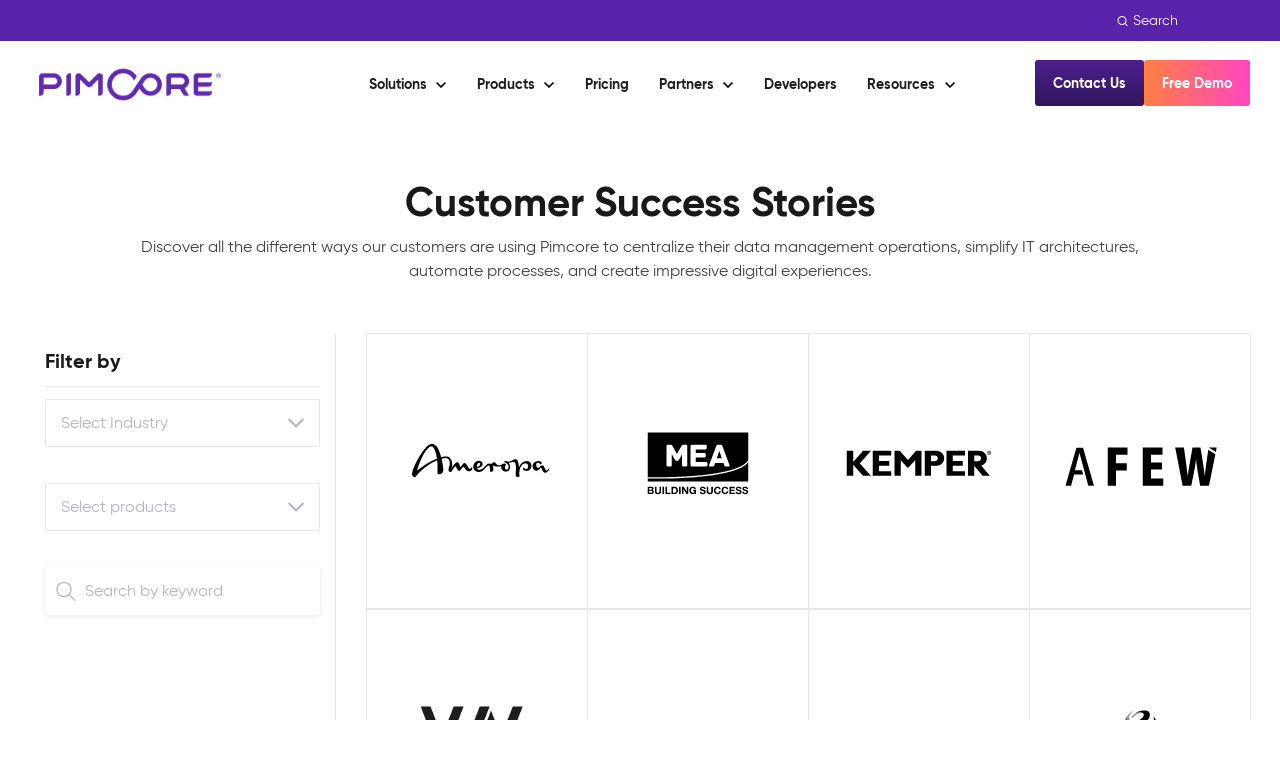

--- FILE ---
content_type: text/html; charset=UTF-8
request_url: https://pimcore.com/en/customers
body_size: 32374
content:
<!doctype html><html lang="en"><head>
    <meta charset="utf-8">    
    <title>Case Studies | Pimcore Customers Success Stories</title>
    <meta name="description" content="Discover all the different ways our customers are using Pimcore to centralize their data management operations and delivering rich digital experiences.">
    
    <link rel="SHORTCUT ICON" href="https://pimcore.com/hubfs/PIMCORE_FAVICON_Favicon_PoW.png">
    
    
        
    
    <meta name="viewport" content="width=device-width, initial-scale=1">

    
    <meta property="og:description" content="Discover all the different ways our customers are using Pimcore to centralize their data management operations and delivering rich digital experiences.">
    <meta property="og:title" content="Case Studies | Pimcore Customers Success Stories">
    <meta name="twitter:description" content="Discover all the different ways our customers are using Pimcore to centralize their data management operations and delivering rich digital experiences.">
    <meta name="twitter:title" content="Case Studies | Pimcore Customers Success Stories">

    

    
    <style>
a.cta_button{-moz-box-sizing:content-box !important;-webkit-box-sizing:content-box !important;box-sizing:content-box !important;vertical-align:middle}.hs-breadcrumb-menu{list-style-type:none;margin:0px 0px 0px 0px;padding:0px 0px 0px 0px}.hs-breadcrumb-menu-item{float:left;padding:10px 0px 10px 10px}.hs-breadcrumb-menu-divider:before{content:'›';padding-left:10px}.hs-featured-image-link{border:0}.hs-featured-image{float:right;margin:0 0 20px 20px;max-width:50%}@media (max-width: 568px){.hs-featured-image{float:none;margin:0;width:100%;max-width:100%}}.hs-screen-reader-text{clip:rect(1px, 1px, 1px, 1px);height:1px;overflow:hidden;position:absolute !important;width:1px}
</style>

<link class="hs-async-css" rel="preload" href="https://pimcore.com/hubfs/hub_generated/template_assets/1/111152184018/1768586144283/template_base.min.css" as="style" onload="this.onload=null;this.rel='stylesheet'">
<noscript><link rel="stylesheet" href="https://pimcore.com/hubfs/hub_generated/template_assets/1/111152184018/1768586144283/template_base.min.css"></noscript>
<link class="hs-async-css" rel="preload" href="https://pimcore.com/hubfs/hub_generated/template_assets/1/111152184017/1768586142517/template_base-overrides.min.css" as="style" onload="this.onload=null;this.rel='stylesheet'">
<noscript><link rel="stylesheet" href="https://pimcore.com/hubfs/hub_generated/template_assets/1/111152184017/1768586142517/template_base-overrides.min.css"></noscript>
<link rel="stylesheet" href="https://pimcore.com/hubfs/hub_generated/module_assets/1/111199511776/1744395406041/module_PC_-_Header.min.css">

<style>

  /*   mobile-search */
  .custom_mobile_menu .header__search-col-mobile .hs-search-field__desktop .hs-search-field__input {
    position: relative;
    width: 99% !important;
    height: 40px !important;
    min-height: 40px !important;
    background: transparent !important;
    border-radius: 8px !important;
    border: 1px solid #EDDFFF !important;
    color: #F8F9FA !important;
    font-size: 20px !important;
    line-height: 28px !important;
    top: 0px;
    padding-left: 38px !important;
  }

  .custom_mobile_menu .header__search-col-mobile {
    margin-bottom: 30px;
  }

  .custom_mobile_menu .header__search-col-mobile {
    position: relative;
  }

  .custom_mobile_menu .header__search-col-mobile .hs-search-field__desktop .hs-search-field__input::placeholder {
    color: #F8F9FA;
  }

  .custom_mobile_menu .header__search-col-mobile .btn-wrapper {
    position: absolute;
    top: 12px;
    left: 14px;
    z-index: 5;
  }

  .custom_mobile_menu .header__search-col-mobile .btn-wrapper .search--icon:before {
    display: none;
  }

  .custom_mobile_menu .header__search-col-mobile .btn-wrapper .search--icon span {
    display: none;
  }

  .custom_mobile_menu .header__search-col-mobile .btn-wrapper .search--icon {
    background: transparent !important;
    padding: 0;
    font-size: 0;
    line-height: 0;
    min-height: auto;
    border: 0;
  }

  .custom_mobile_menu .header__search-col-mobile .hs-search-field__form {
    gap: unset;
    flex-wrap: unset;
  }

  .custom_mobile_menu .header__search-col-mobile .btn-wrapper svg {
    width: 15px;
    height: 15px;
  }



  #hs_cos_wrapper_widget_1722580087423 .header__menu.header__menu--mobile.dl_menu.header__menu--show { display:none; }

#hs_cos_wrapper_widget_1722580087423 .header__container[data-topbar-fixed=false],
#hs_cos_wrapper_widget_1722580087423 .header__container[data-topbar-fixed=true] .header__bottom {
  background:#ffffff;
  box-shadow:15px 25px 60px rgba(0,0,0,0%);
  --border-size:0px;
}

#hs_cos_wrapper_widget_1722580087423 button.header__menu-link.header__menu-link--toggle svg,
#hs_cos_wrapper_widget_1722580087423 button.header__menu-link.header__menu-link--toggle svg path { fill:inherit; }

@media (min-width:992px) {
  #hs_cos_wrapper_widget_1722580087423 .header__container[data-topbar-fixed=false],
  #hs_cos_wrapper_widget_1722580087423 .header__container[data-topbar-fixed=true] .header__bottom {}

  #hs_cos_wrapper_widget_1722580087423 .header__button-col .cta-button { border-width:0; }
}

#hs_cos_wrapper_widget_1722580087423 .header__bottom .header__logo img {}

#hs_cos_wrapper_widget_1722580087423 .header__container.header-scroll[data-topbar-fixed=false],
#hs_cos_wrapper_widget_1722580087423 .header__container.header-scroll[data-topbar-fixed=true] .header__bottom { box-shadow:15px 25px 60px rgba(0,0,0,0%); }

#hs_cos_wrapper_widget_1722580087423 .header__menu-item { color:#1f1f1f; }

#hs_cos_wrapper_widget_1722580087423 .btn-wrapper.btn-none-wrapper .cta-button,
#hs_cos_wrapper_widget_1722580087423 .btn-wrapper.btn-none-wrapper .cta_button {
  color:#1f1f1f;
  font-family:Poppins,sans-serif;
  font-style:normal;
  font-weight:normal;
  text-decoration:none;
  border:none !important;
  padding:0 !important;
}

#hs_cos_wrapper_widget_1722580087423 .header__menu-link {
  color:inherit;
  font-size:14px;
  font-family:Poppins,sans-serif;
  font-style:normal;
  font-weight:normal;
  text-decoration:none;
  font-family:"GilroyBold";
  font-weight:700;
  line-height:20px;
}

#hs_cos_wrapper_widget_1722580087423 .header__menu-item--depth-1>.header__menu-child-toggle svg { color:inherit; }

#hs_cos_wrapper_widget_1722580087423 .header__menu-item--depth-1.header__menu-item:hover,
#hs_cos_wrapper_widget_1722580087423 .header__menu-item--depth-1.header__menu-item:focus,
#hs_cos_wrapper_widget_1722580087423 .btn-wrapper.btn-none-wrapper .cta-button:hover,
#hs_cos_wrapper_widget_1722580087423 .btn-wrapper.btn-none-wrapper .cta-button:focus,
#hs_cos_wrapper_widget_1722580087423 .btn-wrapper.btn-none-wrapper .cta_button:hover,
#hs_cos_wrapper_widget_1722580087423 .btn-wrapper.btn-none-wrapper .cta_button:focus { color:#5924AB; }

#hs_cos_wrapper_widget_1722580087423 .header__menu-item--depth-1>.header__menu-link:active,
#hs_cos_wrapper_widget_1722580087423 .header__menu-item--depth-1.header__menu-link--active-link { color:#5924AB; }

#hs_cos_wrapper_widget_1722580087423 .header__menu--desktop .header__menu-submenu { border-top:0px none #1B4332; }

#hs_cos_wrapper_widget_1722580087423 .header__menu--mobile { background-color:#ffffff; }

#hs_cos_wrapper_widget_1722580087423 .header__menu--mobile .header__menu-submenu { background-color:#ffffff; }

#hs_cos_wrapper_widget_1722580087423 .header__menu-submenu { background-color:#ffffff; }

#hs_cos_wrapper_widget_1722580087423 .header__container .header__menu-submenu .header__menu-item { color:#1F1F1F; }

#hs_cos_wrapper_widget_1722580087423 .header__container .header__menu--mobile .header__menu-submenu .header__menu-item { color:#1F1F1F; }

#hs_cos_wrapper_widget_1722580087423 .header__container .header__menu-submenu .header__menu-item:hover,
#hs_cos_wrapper_widget_1722580087423 .header__container .header__menu-submenu .header__menu-item:focus {
  background-color:#ffffff;
  color:#1F1F1F;
}

#hs_cos_wrapper_widget_1722580087423 .header__container .header__menu-submenu .header__menu-item:active,
#hs_cos_wrapper_widget_1722580087423 .header__container .header__menu-submenu .header__menu-link--active-link {
  background-color:#ffffff;
  color:#1F1F1F;
}

#hs_cos_wrapper_widget_1722580087423 .header__menu-back {
  font-family:Poppins,sans-serif;
  font-style:normal;
  font-weight:normal;
  text-decoration:none;
  color:#30343b;
  font-size:14px;
}

#hs_cos_wrapper_widget_1722580087423 .header__menu-back:hover { color:#5924AB; }

#hs_cos_wrapper_widget_1722580087423 .header__menu-announcement {
  padding-top:0.5rem;
  padding-right:1rem;
  padding-bottom:0.5rem;
  padding-left:1rem;
  margin-top:0rem;
  margin-bottom:0rem;
}

#hs_cos_wrapper_widget_1722580087423 .header__top {
  background-color:#5924AB;
  transition:background-color 250ms ease;
}

#hs_cos_wrapper_widget_1722580087423 .header__top:hover {
  background-color:#5924AB;
  transition:background-color 250ms ease;
}

#hs_cos_wrapper_widget_1722580087423 .header__menu--top .header__menu-item--depth-1:hover,
#hs_cos_wrapper_widget_1722580087423 .header__menu--top .header__menu-item--depth-1:active,
#hs_cos_wrapper_widget_1722580087423 .header__menu--top .header__menu-item--depth-1>.header__menu-link,
#hs_cos_wrapper_widget_1722580087423 .header__menu--top .header__menu-item--depth-1.header__menu-link--active-link {
  color:#FFFFFF;
  font-size:12px;
  font-family:Poppins,sans-serif;
  font-style:normal;
  font-weight:normal;
  text-decoration:none;
}

#hs_cos_wrapper_widget_1722580087423 .header__wrapper--top .lang_list_class li a,
#hs_cos_wrapper_widget_1722580087423 .header__menu--top .header__menu-link { font-size:12px; }

#hs_cos_wrapper_widget_1722580087423 .header__menu-announcement {
  text-align:CENTER;
  width:100%;
  color:#FFFFFF;
  font-size:12px;
  font-family:Poppins,sans-serif;
  font-style:normal;
  font-weight:normal;
  text-decoration:none;
}

#hs_cos_wrapper_widget_1722580087423 .search--icon,
#hs_cos_wrapper_widget_1722580087423 .hs-search-field__input { background:#F5F7F9; }

#hs_cos_wrapper_widget_1722580087423 .hs-search-field__input:not([type='radio']):not([type='checkbox']):not([type='file']):not([type='submit']) { color:#30343B; }

#hs_cos_wrapper_widget_1722580087423 .header__menu-submenu { transition:visibility 0s linear 300ms,opacity 300ms,top 300ms; }

#hs_cos_wrapper_widget_1722580087423 .header__menu-item--open>.header__menu-submenu { transition:visibility 0s linear 0s,opacity 300ms,top 300ms,transform 300ms; }

#hs_cos_wrapper_widget_1722580087423 .header__bottom .header__menu--desktop>ul.header__menu-wrapper>li>.header__menu-submenu--level-2 { display:none; }

#hs_cos_wrapper_widget_1722580087423 .header__bottom .header__menu--desktop>ul.header__menu-wrapper>li:hover>.header__menu-submenu--level-2 {
  display:flex;
  visibility:visible;
  opacity:1;
}

#hs_cos_wrapper_widget_1722580087423 .header__menu-item--depth-1[data-mega="true"] .header__menu-submenu.header__menu-submenu--level-3,
#hs_cos_wrapper_widget_1722580087423 .header__menu-item--depth-1[data-mega="true"] .header__menu-item--open>.header__menu-submenu.header__menu-submenu--level-3 { transition:unset; }

#hs_cos_wrapper_widget_1722580087423 .header__container[data-layout="mobile"] .header__menu-submenu { transition:visibility 0s linear 100ms,opacity 100ms,transform 300ms; }

#hs_cos_wrapper_widget_1722580087423 .header__container[data-layout="mobile"] .header__menu-item--open>.header__menu-submenu { transition:visibility 0s linear 0s,opacity 100ms,transform 300ms; }

  /* Mega Menu */
  .header__container[data-layout='desktop'] .header__menu-item[data-mega='true'] .header__menu-submenu button.header__menu-link {
    background-color: #ffffff;
    color: #1F1F1F !important;
  }


  .header__button-col .cta-button {
    font-family: GilroyBold !important;
    font-weight: 700 !important;
  }
  .header__container .cta-group {
    gap: 8px;
  }

  .header__button-col {
    margin-left: 67px;
    margin-top: 14px;
  }

  .header__container[data-layout=desktop] .hs-search-field__form button {
    background: transparent !important;
    min-height: unset;
    box-shadow: none !important;
    border: none !important;
    transition: none;
  }

  .header__container[data-layout=desktop] .hs-search-field__form button:before {
    display: none;
  }

  .header__container[data-layout=desktop] .search {
    height: auto;
    width: auto;
    margin: 0;
  }


  .header__container[data-layout=desktop] .hs-search-field__form button span {
    color: var(--light);
    text-align: center;

    /* Small */
    font-size: 14px;
    font-style: normal;
    font-weight: 300;
    line-height: 20px; /* 142.857% */
    font-family: GilroyRegular;
  }

  .header__container[data-layout=desktop] .hs-search-field__form button {
    /*     display: flex;
    gap: 4px; */
  }

  .header__container[data-layout=desktop] .hs-search-field__form button svg {
    width: 13px;
    color: var(--white);
    height: 12px;
    margin-right: 4px;
  }


  .hs-search-field__desktop .hs-search-field__input {
    height: 25px !important;
    min-height: 25px !important;
    top: -1px;
  }

  .header__container[data-layout=desktop] .search.buttons-true {
    position: relative;
  }

  .header__container[data-layout=desktop] .search.buttons-true svg path {
    fill: #000;
    position: relative;
    top: 6px;
  }


  .header__container[data-layout=desktop] .search.buttons-true.closed svg path {
    fill: #fff;
  }

  .header__container[data-layout=desktop] .hs-search-field__form button.closed span {
    display: block;
  }

  .header__container[data-layout=desktop] .search.buttons-true.closed span {
    display: block;
  }

  .header__container[data-layout=desktop] .search.buttons-true span {
    display: none;
  }

  header.header__container .header__top {
    min-height: 40px;
    /*     padding: 10px 0px; */
    padding: 10px 0px 7px;
  }


  .header__container[data-layout=desktop] .buttons-true.closed .hs-search-field__button {
    /*     top: 0;
    right: 0; */
  }

  .header__container[data-layout=desktop] .buttons-true .hs-search-field__button {
    position: relative;
    /*     top: 4px;
    right: 6px; */
  }
  .header__top.header__top-announcement .header__wrapper {
    justify-content: flex-end;
  }
  .about-content-wrapper .inner {
    padding: 0px 32px;
  }



  .header__bottom .about-content-wrap {
    width: 100%;
    color: var(--body_color);
    display: none;
  }

  .header__bottom .header__menu--desktop>ul.header__menu-wrapper>li:hover>.header__menu-submenu--level-2 .about-content-wrap {
    display: block;
  }
  .header__bottom .menu_card_inner {
    width: 100%;
    margin-right: 25px;
    display: none;
  }

  .header__bottom .header__menu--desktop>ul.header__menu-wrapper>li:hover>.header__menu-submenu--level-2 .menu_card_inner {
    display: block;
  }
  .header__bottom .about-content-wrap .inner {
    padding: 0 25px;
  }
  .header__bottom .header__menu-submenu--level-2 .menu_link_card_wrp {
    display: flex;
    /*     gap: 8px; */
  }

  .header__bottom .header__menu-submenu--level-2 .menu_link_card_wrp .menu_link_icon {
    min-width: 44px;
  }

  .header__bottom .header__menu-submenu--level-2 .menu_link_card_wrp .menu_link_icon .menu_icon {
    width: 24px;
  }


  .header__bottom .header__menu-submenu--level-2 .menu_link_card_wrp .menu_link_text_wrp span.menu_tx {
    font-size: 20px;
    font-style: normal;
    line-height: 25px;
    font-family: GilroyBold;
  }

  .header__bottom .header__menu--desktop>ul.header__menu-wrapper>li>.header__menu-submenu--level-2 {
    min-width: 280px;
  }


  .header__bottom .header__menu-submenu--level-3 .menu_link_card_wrp {
    display: flex;
    /*     gap: 8px; */
  }

  .header__bottom .header__menu-submenu--level-3 .menu_link_card_wrp .menu_link_icon {
    min-width: 44px;
  }

  .header__bottom .header__menu-submenu--level-3 .menu_link_card_wrp .menu_link_icon img.menu_icon {
    width: 24px;
  }


  .header__bottom .header__menu-submenu--level-3 .menu_link_card_wrp .menu_link_text_wrp .menu_tx {
    color: var(--supporting_colors1);
    font-size: 20px;
    font-style: normal;
    line-height: 25px; /* 125% */
    font-family: GilroyBold;
    font-weight: 700;
    display: block;
    padding-bottom: 8px;
  }

  .header__bottom .header__menu-submenu--level-3 .menu_link_card_wrp .menu_link_text_wrp .menu_des {
    color: var(--body_color);
    font-size: 16px;
    font-style: normal;
    font-weight: 400;
    line-height: 24px; /* 150% */
    font-family: GilroyRegular;
  }


  .header__bottom .header__menu-submenu .header__menu-item button.header__menu-link {

    font-size: 16px !important;
    font-style: normal;
    font-weight: 500;
    line-height: 26px; /* 162.5% */
    font-family: "GilroyMedium" !important;
    font-weight: 500 !important;
  }

  @media(min-width:992px){
    .header__bottom .header__menu-submenu .header__menu-item button.header__menu-link {
      color: var(--supporting_colors14) !important;
    }

    .header__bottom .header__menu-submenu .header__menu-item button.header__menu-link span {
      color: var(--supporting_colors14) !important;
      text-transform: uppercase;
    }
  }



  .header__bottom .about-content-wrap .inner {
    padding-top: 20px;
  }

  .header__bottom .about-content-wrap .inner h3 {
    margin-bottom: 16px;
  }

  .header__bottom .about-content-wrap .inner p:last-child {
    margin-bottom: 0;
  }

  .header__bottom .about-content-wrap .inner .about-content {
    margin-bottom: 20px;
  }

  .header__bottom .about-content-wrap .about_menu_wrp .hs-menu-wrapper > ul {
    margin: 0;
    padding: 0;
    list-style: none;
  }

  .header__bottom .about-content-wrap .about_menu_wrp .hs-menu-wrapper > ul > li >a {
    color: var(--primary);
    font-size: 14px;
    font-style: normal;
    line-height: 21px;
    font-family: GilroyBold;
    font-weight: 700;
    display: inline-block;
    padding: 12px 0px;
    position: relative;
  }


  .header__bottom .about-content-wrap .about_menu_wrp .hs-menu-wrapper > ul > li >a:after {
    position: absolute;
    right: -20px;
    content: '';
    background-image: url(https://pimcore.com/hubfs/raw_assets/public/sr-pimcore/images/rgt_arrow.png);
    width: 10px;
    height: 10px;
    top: 17px;
  }




  .header__bottom .menu_card_inner .menu_card_conts {
    padding: 20px;

    color: rgba(31, 31, 31,1.0); 

  }

  .header__bottom .menu_card_inner {
    height: 100%;
  }

  .header__bottom .menu_card_inner .bg-wrp {
    width: 100%;
    height: 100%;
    background-repeat: no-repeat;
    background-position: center;
    background-size: cover;
  }

  .header__bottom .menu_card_inner .menu_card_conts .menu_card_pretitle {
    color: rgba(89, 36, 171,1.0); 
    font-size: 16px;
    font-style: normal;
    line-height: 26px; /* 162.5% */
    font-family: "GilroyMedium";
    font-weight: 500;
    margin-bottom: 10px;
  }

  .header__bottom .menu_card_inner .menu_card_conts .menu_card_heading {
    color: rgba(28, 15, 47,1.0); 
    font-size: 20px;
    font-style: normal;
    line-height: 25px; /* 125% */
    font-family: GilroyBold;
    font-weight: 700;
    margin-bottom: 10px;
  }

  .header__bottom .menu_card_inner .menu_card_conts .menu_card_content p:last-child {
    margin-bottom: 0;
  }

  .header__bottom .menu_card_inner .menu_card_conts .menu_card_content {
    margin-bottom: 30px;
  }


  .header__container[data-layout=desktop] .header__menu-item[data-mega=true] .header__menu-submenu--level-2 {
    flex-wrap: wrap;
    max-height: calc(100vh - 150px);
    overflow-y: auto;
  }

  @media(min-width:992px){
    .header__bottom ul.header__menu-wrapper .header__menu-submenu--level-2 > * {
      /*       width: 25%; */
    }
  }


  .header__bottom ul.header__menu-wrapper .header__menu-submenu--level-2 > .bottom_content_inner {
    width: 100%;
    display: flex;
    justify-content: space-between;
    padding-top: 24px;
    align-items: center;
    padding-right: 20px;
    padding-left: 20px;
    display: none;
  }

  .header__bottom .header__menu--desktop>ul.header__menu-wrapper>li:hover>.header__menu-submenu--level-2 .bottom_content_inner {
    display: flex;
  }

  .header__bottom ul.header__menu-wrapper .header__menu-submenu--level-2 > .bottom_content_inner> div {
    width: 50%;
  }

  .bottom_content_right_inner {
    display: flex;
    justify-content: end;
    gap: 35px;
  }
  .bottom_content_right_inner .bottom_list_item a {
    display: flex;
    align-items: center;
    justify-content: center;
    padding: 10px 15px;
    color: #5924ab;
    font-size: 14px;
    font-style: normal;
    line-height: 21px; /* 150% */
    font-family: GilroyBold;
    font-weight: 700;
    gap: 10px;
    padding-bottom: 0;
    padding: 0;
  }

  .header__bottom ul.header__menu-wrapper .header__menu-submenu--level-2 > .bottom_content_inner p {
    margin: 0;
    color: var(--body_color);
  }
  .header__menu-submenu a.header__menu-link:hover span.menu_tx {
    text-decoration: underline !important;
  }

  .header__bottom .about-content-wrap .about_menu_wrp .hs-menu-wrapper > ul > li >a:hover {
    text-decoration: underline;
  }

  .bottom_content_right_inner .bottom_list_item a:hover {
    text-decoration: underline;
  }

  .header__container[data-layout=desktop] .header__menu-item[data-mega=true] .inner_mega_menu {
    display: flex;
  }

  .header__container[data-layout=desktop] .header__menu-item[data-mega=true] .header__menu-item--depth-2 {
    border-left: 1px solid #e5e7ea;
  }

  html:lang(de) .header__container[data-layout=desktop] .header__menu-item[data-mega=true] .inner_mega_menu > div,
  html:lang(de) .header__container[data-layout=desktop] .header__menu-item[data-mega=true] .inner_mega_menu > li {
    width: 25%;
  }

  html:lang(de) .header__bottom .header__menu-submenu--level-3 .menu_link_card_wrp .menu_link_text_wrp .menu_tx{
    word-break: break-word;
  }

  @media(max-width:1060px) and (min-width:992px){
    html:lang(de) header.header__container .header__button-col .cta-button,
    html:lang(de) header.header__container .header__menu--desktop:not(.header__menu--top) .header__menu-item--depth-1>.header__menu-link{
      font-size: 12px !important;
    }
  }


  @media(max-width:991px){
    .hs-search-field__mobile form .hs-search-field__button:before {
      display: none;
    }

    .hs-search-field__mobile .btn-wrapper .cta-button svg {
      position: relative;
      left: -4px;
    }

    .hs-search-field__mobile .btn-wrapper .cta-button svg path {
      fill:#000;
    }
    .header__top {
      display: none !important;
    }

    .header__bottom {
      background: #FFF;
      /*       box-shadow: 15px 25px 60px 0px rgba(0, 0, 0, 0.10) !important; */
    }

    .header__container[data-layout=mobile] .header__bottom{
      padding-top: 17px;
      padding-bottom: 17px;
    }
  }

  @media(max-width:1230px){
    .products_menu_style .header__menu--desktop:not(.header__menu--top) .header__menu-item--depth-1>.header__menu-link {
      padding-left: 4px;
      padding-right: 4px;
    }
  }

  @media(max-width:1060px) and (min-width:992px){
    .products_menu_style .header__menu--desktop:not(.header__menu--top) .header__menu-item--depth-1>.header__menu-link {
      font-size: 13px !important;
    }

    .products_menu_style .header__button-col .cta-button {
      font-size: 13px;
    }

    .products_menu_style .header__bottom .header__logo img {
      max-width: 160px;
    }
  }


  @media(max-width:1300px) and (min-width:992px){
    html:lang(de) .products_menu_style .header__bottom .header__logo img {
      max-width: 130px;
    }
    html:lang(de) .products_menu_style .header__bottom .header__button-col {
      margin-left: 12px;
    }
  }

  @media(max-width:991px){
    .prdt_menu {
      display: none;
    }
  }

  @media(max-width:1250px){
    html:lang(de) header.header__container  .header__menu--desktop:not(.header__menu--top) .header__menu-item--depth-1>.header__menu-link {
      padding-left: 4px;
      padding-right: 4px;
    }
  }
  @media(max-width:1175px){
    .header__menu--desktop:not(.header__menu--top) .header__menu-item--depth-1>.header__menu-link {
      padding-left: 3px;
      padding-right: 3px;
    }

    .header__button-col .cta-button {
      padding-left: 15px !important;
      padding-right: 15px !important;
    }
    .header__button-col {
      margin-left: 12px;
    }
  }


  .prdt_menu .hs-menu-wrapper>ul>li.active-branch>a {
    color: var(--primary);
  }

  .prdt_menu .hs-menu-wrapper>ul ul li a:hover {

  }

  nav.header__menu.header__menu--desktop > ul.header__menu-wrapper > li.header__menu-item.header__menu-item--open .header__menu-link > svg,
  nav.header__menu.header__menu--desktop > ul.header__menu-wrapper > li.header__menu-item.header__menu-link--active-link .header__menu-link > svg {
    fill: #5924AB !important;
  }



  /*   Mobile-menu-style */

  .custom_mobile_menu ul {
    margin: 0;
    padding: 0;
    list-style: none;
  }

  .custom_mobile_menu ul ul {
    display: none;
  }
  .header__menu.header__menu--mobile.custom_mobile_menu {
    background: var(--Gradients-3, linear-gradient(180deg, #4D2091 0%, #31175B 100%));
    color: var(--white);
  }


  .custom_mobile_menu ul li a {
    color: var(--white);
  }

  .custom_mobile_menu ul li a:hover {
    color: var(--white);
  }

  .nav-open .header__bottom {
    background-color: #4D2091 !important;
  }

  body.transparent_header.nav-open header .header__bottom{
    background-color: #4D2091 !important;
  }

  .nav-open .header__logo img {
    filter: brightness(0) invert(1) grayscale(1) !important;
  }
  .nav-open .header__menu-toggle svg path {
    fill: #fff !important;
  }

  .nav-open .header__menu-toggle svg rect {
    fill: var(--white);
  }

  .nav-open .header__bottom {
    box-shadow: none !important;
  }


  .header__menu--mobile {
    padding-left: 24px;
    padding-right: 24px;
    padding-top: 30px;
    padding-bottom: 100px;
  }


  .custom_mobile_menu .hs-menu-wrapper > ul > li {
    margin-bottom: 40px;
    width: 100%;
    display: block;
  }

  .custom_mobile_menu .hs-menu-wrapper > ul li:last-child {
  }

  .custom_mobile_menu .hs-menu-wrapper > ul > li > a {
    color: var(--white);
    display: block;
    font-size: 24px;
    font-style: normal;
    font-weight: 400;
    line-height: 30px; /* 125% */
  }

  .custom_mobile_menu .submenu-toggle {
    position: absolute;
    right: 0;
    height: 30px;
    width: 100%;
    top: 0;
    background-color: transparent;
    cursor: pointer;
  }



  .custom_mobile_menu .submenu-toggle svg {
    position: absolute;
    right: 0;
  }

  .custom_mobile_menu .hs-menu-wrapper > ul li {
    position: relative;
  }
  .custom_mobile_menu .hs-menu-wrapper > ul >li.child-open > .submenu-toggle svg {
    transform: rotate(90deg);
  }

  .custom_mobile_menu .submenu-toggle svg {
    transition: all 0.3s ease-in-out;
    right: 10px;
  }

  .custom_mobile_menu .hs-menu-wrapper > ul > li > ul {
    padding-top: 27px;
  }

  .custom_mobile_menu .hs-menu-wrapper > ul > li > ul > li {
    margin-bottom: 20px;
  }

  .custom_mobile_menu .hs-menu-wrapper > ul > li > ul > li > a {
    color: var(--supporting_colors10);
    font-size: 24px;
    font-style: normal;
    font-weight: 400;
    line-height: 30px; /* 125% */
    padding: 10px 20px;
    display: block;
    padding-right: 40px;
  }

  .custom_mobile_menu .hs-menu-wrapper > ul > li > ul > li>  span.submenu-toggle {
    top: 0;
    height: 50px;
  }

  .custom_mobile_menu .hs-menu-wrapper > ul > li > ul > li> span.submenu-toggle svg {
    top: 15px;
    transform: rotate(90deg);
  }

  .custom_mobile_menu .hs-menu-wrapper > ul > li > ul > li> span.submenu-toggle svg path {
    fill: #DABCFF;
  }

  .custom_mobile_menu .hs-menu-wrapper > ul > li > ul ul {
    padding-top: 15px;
    padding-bottom: 20px;
    margin-left: 20px;
    border-bottom: 1px solid #DABCFF;
    margin-right: 20px;
  }

  .custom_mobile_menu .hs-menu-wrapper > ul > li > ul > li > ul > li {
    margin-bottom: 22px;
  }

  .custom_mobile_menu .hs-menu-wrapper > ul ul ul li a {
    color: var(--white);
    font-size: 20px;
    font-style: normal;
    font-weight: 500;
    line-height: 28px;
    padding: 0px 20px;
    display: block;
    padding: 0;
  }

  .custom_mobile_menu .hs-menu-wrapper > ul > li > ul > li.child-open > span.submenu-toggle svg {
    transform: rotate(0deg);
  }




  /*   Lang-css */
  nav.lang_wrp ul.lang_wrp_inner {
    margin: 0;
    line-height: normal;
    padding: 0;
  }
  nav.lang_wrp ul.lang_wrp_inner > li.header__menu-item {
    padding-left: 2rem;
  }
  nav.lang_wrp ul.lang_wrp_inner > li.header__menu-item:last-child {
    display: none !important;
  }

  nav.lang_wrp ul.lang_wrp_inner > li.header__menu-item {
    color: var(--white) !important;
  }

  nav.lang_wrp ul.lang_wrp_inner li.header__menu-item svg path {
    fill: #fff !important;
  }

  nav.lang_wrp ul.lang_wrp_inner > li.header__menu-item > .header__menu-submenu {
    top: 150%;
    left: auto;
    right: 0;
  }

  .header__top nav.lang_wrp li.header__menu-item button.header__menu-link {
    font-family: GilroyRegular !important;
    font-weight: 400 !important;
  }

  .header__top nav.lang_wrp li.header__menu-item ul .header__menu-link {
    font-family: GilroyRegular !important;
    font-weight: 400 !important;
  }

  nav.lang_wrp ul.lang_wrp_inner > li.header__menu-item:hover > ul.header__menu-submenu {
    opacity: 1;
    visibility: visible;
    display: block;
  }

  nav.lang_wrp ul.lang_wrp_inner ul.header__menu-submenu {
    display: none;
  }
  .header__menu-toggle svg rect {
    fill: #5924AB;
  }

  /*   transparent_header */

  body.transparent_header header .header__bottom {
    position: absolute;
    width: 100%;
    right: 0;
    left: 0;
    background-color: transparent !important;
  }

  /* blog-header */

  body.blog header.header__container {
    position: fixed !important;
    width: 100%;
    right: 0;
    left: 0;
    top: 0;
  }

  @media(min-width:992px){
    body.blog .header_outer {
      min-height: 127px;
    }
  }
  @media(max-width:991px){
    body.blog .header_outer {
      min-height: 79px;
    }

  }


  /*   home-page-menu */
  body.transparent_header.white_menu header.header__container {
    position: absolute;
    top: 0;
    right: 0;
    width: 100%;
    left: 0;
  }
  body.transparent_header.white_menu header li.header__menu-item button {
    color: var(--white) !important;
  }

  body.transparent_header.white_menu header nav.header__menu > ul > li > a.header__menu-link span.menu_tx{
    color: var(--white);
  }

  body.transparent_header.white_menu header button.header__menu-link.header__menu-link--toggle svg,
  body.transparent_header.white_menu header button.header__menu-link.header__menu-link--toggle path {
    fill: #fff !important;
  }

  body.transparent_header.white_menu header .header__bottom .header__logo img {
    filter: brightness(0) invert(1) grayscale(1);
  }
  body.transparent_header.white_menu .header__menu-toggle svg,
  body.transparent_header.white_menu .header__menu-toggle rect {
    fill: #fff;
  }

  .prdt_menu .hs-menu-wrapper>ul>li>a:after,
  .prdt_menu .hs-menu-wrapper>ul>li>.a:after {
    content: '';
    position: absolute;
    top: 0;
    right: 8px;
    width: 10px;
    height: 10px;
    background-repeat: no-repeat;
    top: 36%;
    background-image: url(https://pimcore.com/hubfs/raw_assets/public/sr-pimcore/images/down-chevron.png);
  }





  /* lang-mobile */
  .lang_wrp_mobile ul.lang_wrp_inner > li:last-child {
    display: none !important;
  }

  .lang_wrp_mobile ul.lang_wrp_inner > li {
    width: 100%;
    display: block;
  }

  .lang_wrp_mobile ul.lang_wrp_inner ul.header__menu-submenu {
    display: none;
    position: static;
    visibility: visible;
    opacity: initial;
    width: 100%;
    max-width: 100%;
    padding: 0;
    background: transparent !important;
    border: none;
    border-radius: unset;
    padding-top: 27px;
    box-shadow: none;
  }

  .lang_wrp_mobile ul.lang_wrp_inner > li .header__menu-child-toggle {
    width: 21px;
    height: 27px;
  }


  .lang_wrp_mobile ul.lang_wrp_inner ul.header__menu-submenu > li:hover {
    background: transparent !important;
    color: unset !important;
  }

  .lang_wrp_mobile ul.lang_wrp_inner > li > button.header__menu-link {
    padding: 0;
    color: #DABCFF !important;
    text-align: right;
    font-size: 24px !important;
    font-style: normal !important;
    line-height: 30px !important;
  }

  body.transparent_header.white_menu header .lang_wrp_mobile ul.lang_wrp_inner > li > button.header__menu-link {
    color: #DABCFF !important;
  }

  .lang_wrp_mobile ul.lang_wrp_inner ul.header__menu-submenu > li > a {
    color: var(--supporting_colors10) !important;
    font-size: 24px !important;
    font-style: normal;
    font-weight: 400;
    line-height: 30px;
    padding: 10px 20px;
    display: block;
    padding-right: 40px;
  }

  body.transparent_header.white_menu header .lang_wrp_mobile ul.lang_wrp_inner > li > button.header__menu-link svg, 
  body.transparent_header.white_menu header .lang_wrp_mobile ul.lang_wrp_inner > li > button.header__menu-link svg path{
    fill: #DABCFF !important;
  }

  .lang_wrp_mobile ul.lang_wrp_inner > li > button.header__menu-link svg, 
  .lang_wrp_mobile ul.lang_wrp_inner > li > button.header__menu-link svg path{
    fill: #DABCFF !important;
  }


  .lang_wrp_mobile span.submenu-toggle-lang {
    position: absolute;
    right: 0;
    height: 30px;
    width: 100%;
    top: 0;
    background-color: transparent;
    cursor: pointer;
  }

  .lang_wrp_mobile {
    margin-top: auto;
  }
  .lang_wrp_mobile ul.lang_wrp_inner > li.child-open svg.header__menu-child-toggle {
    transform: rotate(0deg);
  }
  .header__menu--mobile{
    flex-direction: column;
  }
</style>

<link rel="stylesheet" href="https://pimcore.com/hubfs/hub_generated/module_assets/1/114964925396/1744395464545/module_PC_-_Customer_Success.min.css">

<style>
  .widget_1726033264814 {
border-top: 0px none #e5e7ea;
border-bottom: 0px none #e5e7ea;

}.widget_1726033264814.sr-padding-custom,
.widget_1726033264814 .sr-padding-custom {
padding-top: 50px;
padding-right: 0rem;
padding-bottom: 50px;
padding-left: 0rem;
margin-top: 0rem;
margin-bottom: 0rem;
;
}

  .pagination-wrapper {
    margin: 30px 0px;
  }

  .pagination-wrapper {
    padding-top: 32px;
    padding-right: 0rem;
    padding-bottom: 0px;
    padding-left: 0rem;
    margin-top: 0rem;
    margin-bottom: 0rem;
    display: flex;
    flex-wrap: wrap;
    justify-content: flex-end;
    width: 100%;
  }

  .pagination-wrapper .pagination {
    justify-content: flex-start !important;
    display: flex; 
    align-items: center;
    background: #fff;
    border-radius: 4px;
    box-shadow: 0 1px 4px 0 rgba(0, 0, 0, .11);
    gap: 8px;
    padding: 4px;
  }

  .pagination-wrapper .pagination a {
    align-items: center;
    text-decoration: none;
    background: #fff;
    border: 1px #f1f1f1;
    border-radius: 0;
    color: #333;
    display: grid;
    font-size: 16px;
    font-style: normal;
    font-weight: 400;
    height: 40px;
    line-height: 24px;
    margin: 0 4px;
    padding: 8px 10px;
    place-content: center;
    width: 40px;
  }

  .pagination-wrapper .pagination a.active {
    background: #5924ab;
    color: #fff !important;
  }

  .pagination-wrapper .pagination a.next-posts-link{
    margin-left: 8px;
  }

  .pagination-wrapper .pagination a.prev-posts-link{
    margin-right: 8px;
  }

  .pagination-wrapper .pagination a.next-posts-link,
  .pagination-wrapper .pagination a.prev-posts-link{
    color: #333 !important;
    background-color: #fff !important;
  }

  .pagination-wrapper .pagination a:hover {
    background-color: #5924ab;
    color: #fff;
  }





  .sr-cards-filter-wrap .card-inner p.small {
    font-size: 14px;
    font-style: normal;
    line-height: 21px; /* 150% */
    font-family: GilroyBold;
    font-weight: 700;
    align-items: center;
    justify-content: center;
    display: flex;
    gap: 10px;
  }
  .sr-cards-filter-wrap .items .item.hover:hover .card-inner{
    background-color: var(--primary);
  }
  .sr-cards-filter-wrap .items .item.hover:hover .card-inner img {
    filter: brightness(0) invert(1) grayscale(1);
  }
  .left-sidebar-ctmr {
    text-align: left;
  }
  [data-desc="false"] .item:hover .hover p {
    max-height: 100px;
    opacity: 1;
  }
  [data-desc="false"] .item.hover .hover p {
    color: var(--white);
  }

  .left-sidebar-ctmr  .top_filter_section {
    margin-bottom: 36px;
  }
  .left-sidebar-ctmr  form {
    display: block;
  }
  .sr-cards-filter-wrap .card-inner p.small svg,
  .sr-cards-filter-wrap .card-inner p.small svg path {
    fill: currentColor;
  }

  .left-sidebar-ctmr .filter_sec select {
    border-radius: 2px;
    border: 1px solid var(--Supporting-15, #E5E7EA);
    background-color: #FFF;
    backdrop-filter: blur(20px);
    color: var(--supporting_colors14);
    font-size: 16px;
    line-height: 24px;
    min-height: 48px;
    background-image: url(https://pimcore.com/hubfs/raw_assets/public/sr-pimcore/images/arrow-bottom.png);
    background-repeat: no-repeat;
    background-position: 94% 50%; 
    min-width: auto;
  }
  .left-sidebar-ctmr .bottom_search_section form ::placeholder , .left-sidebar-ctmr .bottom_search_section .bottom_search_inner ::placeholder{
    color: var(--supporting_colors14);
  }
  .top_filter_section .selct_optn {
    margin-top: 16px;
    margin-bottom: 12px;
    border-bottom: 1px solid #E9E9E9;
    padding-bottom: 12px;
    color:var(--dark_black);
  }

  .left-sidebar-ctmr .bottom_search_section {
    margin-bottom: 35px;
  }

  .left-sidebar-ctmr .bottom_search_section form ,   .left-sidebar-ctmr .bottom_search_section .bottom_search_inner {
    position: relative;
  }

  .left-sidebar-ctmr .bottom_search_section form input:not([type=radio]):not([type=checkbox]):not([type=file]):not([type=submit]) ,
  .left-sidebar-ctmr .bottom_search_section .bottom_search_inner input:not([type=radio]):not([type=checkbox]):not([type=file]):not([type=submit]) {
    border: none;
    border-radius: 2px;
    background: #FFF;
    box-shadow: 0px 1px 4px 0px rgba(0, 0, 0, 0.11);
    backdrop-filter: blur(20px);
    min-height: 48px;
    font-size: 16px;
    line-height: 24px;
    padding-left: 40px;
    color: var(--Supporting-14, #B5B5C0);
  }

  .left-sidebar-ctmr .bottom_search_section button {
    border: none;
    background: transparent;
    position: absolute;
    z-index: 1;
    top: 50%;
    padding: 0;
    position: absolute;
    top: 50%;
    left: 21px;
    transform: translate(-50%, -50%);
  }

  .left-sidebar-ctmr .bottom_search_section button svg, 
  .left-sidebar-ctmr .bottom_search_section button svg g,
  .left-sidebar-ctmr .bottom_search_section button svg path {
    fill: transparent;
  }


  .sr-cards-filter-wrap .card-inner {
    position: relative;
  }

  .sr-cards-filter-wrap .col-12 > .row {
    margin: 0;
  }

  .sr-cards-filter-wrap .items {
    margin: 0;
  }
  @media(min-width:992px){
    .ctmr-content-section {
      border-left: 1px solid #e5e7ea;
      border-radius: 2px;
      padding: 10px 20px;
      padding-left: 30px;
      padding-top: 0;
      padding-bottom: 0;
      padding-right: 0;
    }
  }

</style>

<link rel="stylesheet" href="https://pimcore.com/hubfs/hub_generated/template_assets/1/112035524589/1768586137494/template_slick.min.css">
<link rel="stylesheet" href="https://pimcore.com/hubfs/hub_generated/module_assets/1/115087274975/1744395474517/module_PC_-_Customer_Success_Details.min.css">
<link rel="stylesheet" href="https://pimcore.com/hubfs/hub_generated/module_assets/1/115468811503/1744395491715/module_PC_-_Customer_Case_Studies_Slider.min.css">
<link rel="stylesheet" href="https://pimcore.com/hubfs/hub_generated/module_assets/1/115551744500/1744395494153/module_PC_-_Customer_Success_Partners.min.css">
<link rel="stylesheet" href="https://pimcore.com/hubfs/hub_generated/module_assets/1/116087104961/1747034628647/module_PC_-_Demo_Request.min.css">

<style>
  .popup {
    display: none;

  }


  .popup .popup-image {
    margin-bottom: 42px;
  }
  .popup-close {
    width: 30px;
    height: 30px;
    padding-top: 4px;
    display: inline-block;
    position: absolute;
    top: 0px;
    right: 0px;
    transition: ease 0.25s all;
    -webkit transform: translate(50%, -50%);
    transform: translate(50%, -50%);
    border-radius: 1000px;
    background: rgba(0,0,0,0.8);
    font-family: Arial, sans-serif;
    font-size: 20px;
    text-align: center;
    line-height: 100%;
    color: #fff;
  }

  .popup-close:hover {
    background: rgba(0,0,0,1);
    text-decoration: none;
    color: #fff !important;
  }

  .popup form {
    gap: 20px;
  }
  .popup h3:empty {
    margin-bottom: 0;
  }

  .popup form .hs-richtext p:last-child {
    margin-bottom: 0;
  }

  .popup form textarea {
    min-height: 108px;
  }

  .popup .sr-form [type=checkbox]:checked+span:before,
  .popup .sr-form [type=checkbox]:not(:checked)+span:before{
    border: 1px solid var(--primary);
  }

  .popup .sr-form form fieldset.form-columns-0:last-of-type {
    order: 2;
  }

  .submit_button_wrp .btn-wrapper {
    width: 100%;
  }

  .submit_button_wrp .btn-wrapper a.cta-button {
    width: 100%;
    text-align: center;
    justify-content: center;
  }


  .pruducts_list_wrapper .pruducts_top_content p:last-child {
    margin-bottom: 0;
  }

  .pruducts_list_wrapper .pruducts_top_content {
    margin-bottom: 20px;
  }


  .pruducts_list_wrapper .inner_products > h6.heading {
    color: var(--supporting_colors14);
    margin-bottom: 10px;
  }

  .pruducts_list_wrapper .products_item_inner {
    border-radius: 3px;
    border: 1px solid var(--supporting_colors15);
    background: var(--white);
    padding: 10px;
    cursor: pointer;
    position:relative;
  }

  .pruducts_list_wrapper .products_item {
    margin-bottom: 20px;
  }

  .pruducts_list_wrapper .products_item_inner .title h6 {
    color: var(--supporting_colors1);
    margin-bottom: 0;
  }

  .pruducts_list_wrapper .products_item_inner .icon {
    margin-bottom: 8px;
  }

  .pruducts_list_wrapper .products_item_inner:hover {
    border: 1px solid var(--primary);
    background: var(--supporting_colors21);
  }

  .pruducts_list_wrapper .products_item_inner.active{
    border: 1px solid var(--primary);
    background: var(--supporting_colors21);
  }

  .pruducts_list_wrapper .products_item:last-child {
    margin-bottom: 0;
  }



  @media(max-width:1024px){
    .popup-inner {
      padding: 35px;
    }
  }
  @media(max-width:767px){
    .popup-inner {
      padding: 20px;
    }
  }




  .module_17422246886275 {background-image: url(https://pimcore.com/hs-fs/hubfs/01-Pimcore/01-Website/01-Home/demo_bg_wb.webp?width=1440&name=demo_bg_wb.webp);
background-size: cover;
background-position: center center;background-color: rgba(255, 255, 255, 1.0);color: rgba(31, 31, 31, 1.0);

border-top: 0px none #e5e7ea;
border-bottom: 0px none #e5e7ea;

}@media (min-width: 768px) {
.module_17422246886275 {
background-image: url(https://pimcore.com/hs-fs/hubfs/01-Pimcore/01-Website/01-Home/demo_bg_wb.webp?width=2880&name=demo_bg_wb.webp);

}
}
.module_17422246886275,
.module_17422246886275 > div {
position: relative;
}
.module_17422246886275::before {
content: "";
width: 100%;
height: 100%;
position: absolute;
top: 0;
left: 0;
background-color: rgba(52, 58, 64, 0.0);
}


/* sm-custom_padding */
.module_17422246886275.sr-padding-custom,
.module_17422246886275 .sr-padding-custom {
padding-top: 3rem;
padding-right: 0rem;
padding-bottom: 0px;
padding-left: 0rem;
margin-top: 0rem;
margin-bottom: 0rem;

}
/* md-custom_padding */
@media(min-width: 768px)and (max-width: 991.99px){
.module_17422246886275.sr-padding-custom,
.module_17422246886275 .sr-padding-custom {
padding-top: 4rem;
padding-right: 0rem;
padding-bottom: 0px;
padding-left: 0rem;
margin-top: 0rem;
margin-bottom: 0rem;

}
}
/* lg-padding */
@media(min-width: 992px) {
.module_17422246886275.sr-padding-custom,
.module_17422246886275 .sr-padding-custom {
padding-top: 50px;
padding-right: 0rem;
padding-bottom: 50px;
padding-left: 0rem;
margin-top: 0px;
margin-bottom: 0rem;
;
}
}
  .module_17422246886275 .sr-card {
    padding-top: 60px;
padding-right: 50px;
padding-bottom: 20px;
padding-left: 50px;
;background-color: var(--white);
    border: 1px solid #F38B6C;
;
    
    
    
  }



  .sr-demo-request .bottom_section .demo_inner {
    border-radius: 3px;
    border: 1px solid var(--supporting_colors14);
    background: var(--white);
    padding: 40px 30px;
    text-align: center;
    cursor: pointer;
  }
  .sr-demo-request .bottom_section .demo_inner .icon {
    margin-bottom: 10px;
  }
  .sr-demo-request .bottom_section .heading {
    margin-bottom: 10px;
  }
  .sr-demo-request .top_content {
    margin-bottom: 30px;
  }
  .sr-demo-request .bottom_section .demo_content {
    max-width: 280px;
    margin: 0 auto;
  }
  .sr-demo-request .bottom_section .demo_content p:last-child {
    margin-bottom: 0;
  }
  .sr-demo-request .bottom_section .demo_item:nth-child(2) .demo_inner {
    border: 1px solid var(--primary);
  }
  .sr-demo-request  .bottom_button {
    width: 100%;
  }
  .sr-demo-request .bottom_button .sr-spacer-top-25 {
    padding-top: 20px;
  }
  .sr-demo-request .bottom_button .btn-wrapper {width: 100%;}
  .sr-demo-request .bottom_content {
    margin-top: 20px;
  }
  .sr-demo-request .bottom_content p:last-child {
    margin-bottom: 0;
  }

  .sr-demo-request .bottom_button .btn-wrapper .cta-button {
    width: 100%;
    align-items: center;
    justify-content: center;
  }
  .sr-demo-request .bottom_section > .row {
    row-gap: 20px;
  }

  @media(max-width:767px){
    .module_17422246886275 .sr-card {
      padding: 40px 25px;
    }
    .sr-demo-request .bottom_section .demo_inner {
      min-height: auto !important;!i;!;
    }
  }

</style>

<link rel="stylesheet" href="https://pimcore.com/hubfs/hub_generated/module_assets/1/111153742820/1754406128467/module_PC_-_Footer.min.css">

		<style>
			.widget_1722577377081 {background-color: rgba(28, 15, 47, 1.0);
border-top: 0px none #e5e7ea;
border-bottom: 0px none #e5e7ea;

}.widget_1722577377081.sr-padding-custom,
.widget_1722577377081 .sr-padding-custom {
padding-top: 50px;
padding-right: 0rem;
padding-bottom: 50px;
padding-left: 0rem;
margin-top: 0rem;
margin-bottom: 0rem;
;
}
			.sr-footer-03 .button__container {
				
				
			}
			
			.sr-footer-03 ul {
				-webkit-box-pack: center;
				-ms-flex-pack: center;
				justify-content: center;
			}
			
			
			
			
			.sr-footer-03 .menu-container {
				display: flex;
				flex-direction: column;
				width: 100%;
			}
			.sr-footer-03 .menu-container .nav-logo {
				flex-direction: column;
			}
			
		
			
			.sr-footer-03 .social .icon-1,
			.sr-footer-03 .social .icon-1 svg,
			.sr-footer-03 .social .icon-1 svg g,
			.sr-footer-03 .social .icon-1 svg g path {
				background-color: #87909E;
				color: #ffffff;
				fill: #ffffff
			}
			
			.sr-footer-03 .social .icon-2,
			.sr-footer-03 .social .icon-2 svg,
			.sr-footer-03 .social .icon-2 svg g,
			.sr-footer-03 .social .icon-2 svg g path {
				background-color: #87909E;
				color: #ffffff;
				fill: #ffffff
			}
			
			.sr-footer-03 .social .icon-3,
			.sr-footer-03 .social .icon-3 svg,
			.sr-footer-03 .social .icon-3 svg g,
			.sr-footer-03 .social .icon-3 svg g path {
				background-color: #87909E;
				color: #ffffff;
				fill: #ffffff
			}
			
			.sr-footer-03 .social .icon-4,
			.sr-footer-03 .social .icon-4 svg,
			.sr-footer-03 .social .icon-4 svg g,
			.sr-footer-03 .social .icon-4 svg g path {
				background-color: #87909E;
				color: #ffffff;
				fill: #ffffff
			}
			
		</style>
	
<style>
  @font-face {
    font-family: "Poppins";
    font-weight: 700;
    font-style: normal;
    font-display: swap;
    src: url("/_hcms/googlefonts/Poppins/700.woff2") format("woff2"), url("/_hcms/googlefonts/Poppins/700.woff") format("woff");
  }
  @font-face {
    font-family: "Poppins";
    font-weight: 300;
    font-style: normal;
    font-display: swap;
    src: url("/_hcms/googlefonts/Poppins/300.woff2") format("woff2"), url("/_hcms/googlefonts/Poppins/300.woff") format("woff");
  }
  @font-face {
    font-family: "Poppins";
    font-weight: 600;
    font-style: normal;
    font-display: swap;
    src: url("/_hcms/googlefonts/Poppins/600.woff2") format("woff2"), url("/_hcms/googlefonts/Poppins/600.woff") format("woff");
  }
  @font-face {
    font-family: "Poppins";
    font-weight: 400;
    font-style: normal;
    font-display: swap;
    src: url("/_hcms/googlefonts/Poppins/regular.woff2") format("woff2"), url("/_hcms/googlefonts/Poppins/regular.woff") format("woff");
  }
</style>

    

    
<!--  Added by GoogleAnalytics4 integration -->
<script>
var _hsp = window._hsp = window._hsp || [];
window.dataLayer = window.dataLayer || [];
function gtag(){dataLayer.push(arguments);}

var useGoogleConsentModeV2 = true;
var waitForUpdateMillis = 1000;


if (!window._hsGoogleConsentRunOnce) {
  window._hsGoogleConsentRunOnce = true;

  gtag('consent', 'default', {
    'ad_storage': 'denied',
    'analytics_storage': 'denied',
    'ad_user_data': 'denied',
    'ad_personalization': 'denied',
    'wait_for_update': waitForUpdateMillis
  });

  if (useGoogleConsentModeV2) {
    _hsp.push(['useGoogleConsentModeV2'])
  } else {
    _hsp.push(['addPrivacyConsentListener', function(consent){
      var hasAnalyticsConsent = consent && (consent.allowed || (consent.categories && consent.categories.analytics));
      var hasAdsConsent = consent && (consent.allowed || (consent.categories && consent.categories.advertisement));

      gtag('consent', 'update', {
        'ad_storage': hasAdsConsent ? 'granted' : 'denied',
        'analytics_storage': hasAnalyticsConsent ? 'granted' : 'denied',
        'ad_user_data': hasAdsConsent ? 'granted' : 'denied',
        'ad_personalization': hasAdsConsent ? 'granted' : 'denied'
      });
    }]);
  }
}

gtag('js', new Date());
gtag('set', 'developer_id.dZTQ1Zm', true);
gtag('config', 'G-41P1GELNED');
</script>
<script async src="https://www.googletagmanager.com/gtag/js?id=G-41P1GELNED"></script>

<!-- /Added by GoogleAnalytics4 integration -->

<!--  Added by GoogleTagManager integration -->
<script>
var _hsp = window._hsp = window._hsp || [];
window.dataLayer = window.dataLayer || [];
function gtag(){dataLayer.push(arguments);}

var useGoogleConsentModeV2 = true;
var waitForUpdateMillis = 1000;



var hsLoadGtm = function loadGtm() {
    if(window._hsGtmLoadOnce) {
      return;
    }

    if (useGoogleConsentModeV2) {

      gtag('set','developer_id.dZTQ1Zm',true);

      gtag('consent', 'default', {
      'ad_storage': 'denied',
      'analytics_storage': 'denied',
      'ad_user_data': 'denied',
      'ad_personalization': 'denied',
      'wait_for_update': waitForUpdateMillis
      });

      _hsp.push(['useGoogleConsentModeV2'])
    }

    (function(w,d,s,l,i){w[l]=w[l]||[];w[l].push({'gtm.start':
    new Date().getTime(),event:'gtm.js'});var f=d.getElementsByTagName(s)[0],
    j=d.createElement(s),dl=l!='dataLayer'?'&l='+l:'';j.async=true;j.src=
    'https://www.googletagmanager.com/gtm.js?id='+i+dl;f.parentNode.insertBefore(j,f);
    })(window,document,'script','dataLayer','GTM-MRTR3TR');

    window._hsGtmLoadOnce = true;
};

_hsp.push(['addPrivacyConsentListener', function(consent){
  if(consent.allowed || (consent.categories && consent.categories.analytics)){
    hsLoadGtm();
  }
}]);

</script>

<!-- /Added by GoogleTagManager integration -->

    <link rel="canonical" href="https://pimcore.com/en/customers">

<script data-cookieconsent="ignore">
    window.dataLayer = window.dataLayer || [];
    function gtag() {
        dataLayer.push(arguments);
    }
    gtag("consent", "default", {
        ad_personalization: "denied",
        ad_storage: "denied",
        ad_user_data: "denied",
        analytics_storage: "denied",
        functionality_storage: "denied",
        personalization_storage: "denied",
        security_storage: "granted",
        wait_for_update: 500,
    });
    gtag("set", "ads_data_redaction", true);
    gtag("set", "url_passthrough", false);
</script>

<script id="Cookiebot" src="https://consent.cookiebot.com/uc.js" data-cbid="bb4c01b0-79e7-4eae-9b9c-c34aa89bb490" data-blockingmode="auto" type="text/javascript"></script>

<script data-cookieconsent="ignore">(function(w,d,s,l,i){w[l]=w[l]||[];w[l].push({'gtm.start':
new Date().getTime(),event:'gtm.js'});var f=d.getElementsByTagName(s)[0],
j=d.createElement(s),dl=l!='dataLayer'?'&l='+l:'';j.async=true;j.src=
'https://www.googletagmanager.com/gtm.js?id='+i+dl;f.parentNode.insertBefore(j,f);
})(window,document,'script','dataLayer','GTM-MRTR3TR');</script> 
<meta property="og:image" content="https://pimcore.com/hubfs/00-Brand-Visual-Assets/Imagery/Pimcore_Party.jpg">
<meta property="og:image:width" content="1920">
<meta property="og:image:height" content="1080">

<meta name="twitter:image" content="https://pimcore.com/hubfs/00-Brand-Visual-Assets/Imagery/Pimcore_Party.jpg">


<meta property="og:url" content="https://pimcore.com/en/customers">
<meta name="twitter:card" content="summary_large_image">
<meta http-equiv="content-language" content="en">
<link rel="alternate" hreflang="de" href="https://pimcore.com/de/kunden">
<link rel="alternate" hreflang="en" href="https://pimcore.com/en/customers">





    
    <link rel="preload" href="https://pimcore.com/hubfs/hub_generated/template_assets/1/111152184035/1768586137484/template_custom-styles.min.css" as="style" onload="this.onload=null;this.rel='stylesheet'">
    <noscript><link rel="stylesheet" href="https://pimcore.com/hubfs/hub_generated/template_assets/1/111152184035/1768586137484/template_custom-styles.min.css"></noscript>
    
    
    
    
  <meta name="generator" content="HubSpot"></head>










<body class="   hs-content-id-114940783547 hs-site-page page         sr-pimcore dnd_page">
<!--  Added by GoogleTagManager integration -->
<noscript><iframe src="https://www.googletagmanager.com/ns.html?id=GTM-MRTR3TR" height="0" width="0" style="display:none;visibility:hidden"></iframe></noscript>

<!-- /Added by GoogleTagManager integration -->


  

  
  
  <div data-global-resource-path="sr-pimcore/templates/partials/site_header.html"><div class="container-fluid">
<div class="row-fluid-wrapper">
<div class="row-fluid">
<div class="span12 widget-span widget-type-cell " style="" data-widget-type="cell" data-x="0" data-w="12">

<div class="row-fluid-wrapper row-depth-1 row-number-1 dnd-section">
<div class="row-fluid ">
<div class="span12 widget-span widget-type-cell dnd-column" style="" data-widget-type="cell" data-x="0" data-w="12">

<div class="row-fluid-wrapper row-depth-1 row-number-2 dnd-row">
<div class="row-fluid ">
<div class="span12 widget-span widget-type-custom_widget dnd-module" style="" data-widget-type="custom_widget" data-x="0" data-w="12">
<div id="hs_cos_wrapper_widget_1722580087423" class="hs_cos_wrapper hs_cos_wrapper_widget hs_cos_wrapper_type_module" style="" data-hs-cos-general-type="widget" data-hs-cos-type="module">
















  

  
























<div class="header_outer">
  <header class="header__container header__container--left" data-fixed="false" data-scroll="false" data-transparent="false" data-type="mega" data-topbar-fixed="true">
    <a class="skip-main bg-dark text-white" href="#main-content">Skip to main content</a>
    <script>
      
      const header = document.querySelector('.header__container');
      const device = window.matchMedia("(max-width: 991px)");
      device.addListener(handleDeviceChange);
      function handleDeviceChange(e) {
        header.dataset.layout = e.matches ? 'mobile' : 'desktop';
      }
      handleDeviceChange(device);
    </script>
    
    
    <div class="header__top hc_header_top_main header__top-announcement">
      <div class="container-xl">
        <div class="header__wrapper header__wrapper--top header__menu--align-justify search-top" data-icons="0" data-length="1">
          
          <!-- add search -->
          
          <div class="header__search-col search closed hidden-phone buttons-true">
            
















<div class="hs-search-field hs-search-field__desktop " style="--search-bg: #F5F7F9;">
  <div class="hs-search-field__bar">
    <form data-hs-do-not-collect="true" class="hs-search-field__form" action="/hs-search-results" name="search-form">
      <div class="btn-wrapper btn-wrapper-sm">
        <button class="hs-search-field__button cta-button search--icon" aria-label="Search">
          <svg xmlns="http://www.w3.org/2000/svg" width="10" height="10" viewbox="0 0 10 10" fill="none">
            <g clip-path="url(#clip0_213_995)">
              <path d="M9.16667 8.58337L7.5 6.91671C8 6.29171 8.33334 5.45837 8.33334 4.58337C8.33334 2.50004 6.66667 0.833374 4.58334 0.833374C2.5 0.833374 0.833336 2.50004 0.833336 4.58337C0.833336 6.66671 2.5 8.33337 4.58334 8.33337C5.45834 8.33337 6.29167 8.04171 6.91667 7.50004L8.58334 9.16671C8.75 9.33337 9 9.33337 9.16667 9.16671C9.33334 9.00004 9.33334 8.75004 9.16667 8.58337ZM4.58334 7.50004C2.95834 7.50004 1.66667 6.20837 1.66667 4.58337C1.66667 2.95837 2.95834 1.66671 4.58334 1.66671C6.20834 1.66671 7.5 2.95837 7.5 4.58337C7.5 6.20837 6.20834 7.50004 4.58334 7.50004Z" fill="white" />
            </g>
            <defs>
              <clippath id="clip0_213_995">
                <rect width="10" height="10" fill="white" />
              </clippath>
            </defs>
          </svg>
          <span>Search</span>
        </button>
      </div>
      <label class="hs-search-field__label hc-label show-for-sr " for="widget_1722580087423-input">Search</label>
      <input role="search" aria-expanded="false" aria-label="This is a search field" type="search" class="hs-search-field__input" id="widget_1722580087423-input" name="q" placeholder="Search">

      
      <input type="hidden" name="type" value="SITE_PAGE">
      
      
      
      <input type="hidden" name="type" value="BLOG_POST">
      <input type="hidden" name="type" value="LISTING_PAGE">
      
      
    </form>
  </div>
  <div id="sr-messenger" class="hs-search-sr-message-container show-for-sr" role="status" aria-live="polite" aria-atomic="true">
  </div>
</div>

          </div>
          
          <!--         lang -->
          <nav class="lang_wrp hc_lang_wrp">
            <ul class="lang_wrp_inner">
            </ul>
          </nav>
          
        </div> 
      </div> 
    </div> 
    
    
    
    <div class="header__bottom hc_header_bottom_main hc_after_loding" style="display:none;">
      <div class="container-xl">
        <div class="header__wrapper header__wrapper--bottom">
          <div class="header__logo-col">
            
<div class="header__logo">
  
    <a href="https://pimcore.com/en/?hsLang=en" class="header__logo-link">
      

      
      
      <img class="header__logo-image header__logo-default " src="https://pimcore.com/hs-fs/hubfs/01-English/05-General-Downloads/pimcore_logo.png?width=200&amp;height=45&amp;name=pimcore_logo.png" loading="eager" alt="Pimcore" height="45" width="200" srcset="https://pimcore.com/hs-fs/hubfs/01-English/05-General-Downloads/pimcore_logo.png?width=100&amp;height=23&amp;name=pimcore_logo.png 100w, https://pimcore.com/hs-fs/hubfs/01-English/05-General-Downloads/pimcore_logo.png?width=200&amp;height=45&amp;name=pimcore_logo.png 200w, https://pimcore.com/hs-fs/hubfs/01-English/05-General-Downloads/pimcore_logo.png?width=300&amp;height=68&amp;name=pimcore_logo.png 300w, https://pimcore.com/hs-fs/hubfs/01-English/05-General-Downloads/pimcore_logo.png?width=400&amp;height=90&amp;name=pimcore_logo.png 400w, https://pimcore.com/hs-fs/hubfs/01-English/05-General-Downloads/pimcore_logo.png?width=500&amp;height=113&amp;name=pimcore_logo.png 500w, https://pimcore.com/hs-fs/hubfs/01-English/05-General-Downloads/pimcore_logo.png?width=600&amp;height=135&amp;name=pimcore_logo.png 600w" sizes="(max-width: 200px) 100vw, 200px">

      
      
      <img class="header__logo-image header__logo-scroll logo_mobile_scroll" src="" loading="eager" alt="">

      
      

      
    </a>
    
    </div>
  
          </div>
          

          <div class="flex-right hc-menu-section">
            <div class="header__menu-col">
              
<nav class="header__menu header__menu--desktop" aria-label="Desktop navigation">
  <ul class="header__menu-wrapper list-unstyled my-0 has-next-true">
    

  
  
  

  



  
  
  
  
  
  
  
  
  
  
  <li class="header__menu-item header__menu-item--depth-1 header__menu-item--has-submenu  hs-skip-lang-url-rewrite" data-mega="true">
    
    
    
    <button class="header__menu-link header__menu-link--toggle no-button" aria-haspopup="true" aria-expanded="false">
      <span class="show-for-sr">Show submenu for Solutions</span>
      <span>Solutions</span>
      <svg class="header__menu-child-toggle" width="10" height="7" viewbox="0 0 10 7" fill="none" xmlns="http://www.w3.org/2000/svg">
        <path fill-rule="evenodd" clip-rule="evenodd" d="M8.82082 0L5 3.82082L1.17918 0L0 1.17914L5 6.17914L10 1.17914L8.82082 0Z" fill="#fff" />
      </svg>


      </button>
      <ul class="header__menu-submenu header__menu-submenu--level-2 list-unstyled m-0">
    
  
  
  
  
  
  
  
  
  
  
  
  
  
  <li class="header__menu-item header__menu-item--depth-2 header__menu-item--has-submenu  hs-skip-lang-url-rewrite" data-mega="false">
    
    
    
    <button class="header__menu-link header__menu-link--toggle no-button" aria-haspopup="true" aria-expanded="false">
      <span class="show-for-sr">Show submenu for By Use Case</span>
      <span>By Use Case</span>
      <svg class="header__menu-child-toggle" width="10" height="7" viewbox="0 0 10 7" fill="none" xmlns="http://www.w3.org/2000/svg">
        <path fill-rule="evenodd" clip-rule="evenodd" d="M8.82082 0L5 3.82082L1.17918 0L0 1.17914L5 6.17914L10 1.17914L8.82082 0Z" fill="#fff" />
      </svg>


      </button>
      <ul class="header__menu-submenu header__menu-submenu--level-3 list-unstyled m-0">
    
  
  
  
  
  
  <li class="header__menu-item header__menu-item--depth-3   hs-skip-lang-url-rewrite" data-mega="false">
    
<a class="header__menu-link" href="https://pimcore.com/en/solutions/use-cases/omnichannel" role="button">

  <div class="menu_link_card_wrp">
    
    
    
    
    
    
    
    
    
    
    
    
    
    
    
    
    
    
    
    
    
    
    
    
    
    
    <div class="menu_link_icon">
      <img class="menu_icon" src="https://pimcore.com/hubfs/00-Brand-Visual-Assets/Icons/Features-Icons/DXP-04-omni-channel.svg" alt="Omnichannel" loading="eager" role="image" width="38" height="38">
    </div>
    
    
    
    
    
    
    
    
    
    
    
    
    
    
    
    
    
    
    
    
    
    
    
    
    
    
    
    
    
    
    
    
    
    
    
    
    
    
    
    
    
    
    
    
    
    
    
    
    
    
    
    
    
    
    
    
    <div class="menu_link_text_wrp">
      <span class="menu_tx">    Omnichannel</span>
      
      
      
      
      
      
      
      
      
      
      
      
      
      
      
      
      
      
      
      
      
      
      
      
      
      
      <span class="menu_des">Sell to everyone, everywhere.</span>
      
      
      
      
      
      
      
      
      
      
      
      
      
      
      
      
      
      
      
      
      
      
      
      
      
      
      
      
      
      
      
      
      
      
      
      
      
      
      
      
      
      
      
      
      
      
      
      
      
      
      
      
      
      
      
      
    </div>
  </div>
</a>

</li>


  
  
  
  
  <li class="header__menu-item header__menu-item--depth-3   hs-skip-lang-url-rewrite" data-mega="false">
    
<a class="header__menu-link" href="https://pimcore.com/en/solutions/use-cases/customer-experience" role="button">

  <div class="menu_link_card_wrp">
    
    
    
    
    
    
    
    
    
    
    
    
    
    
    
    
    
    
    
    
    
    
    
    
    
    
    
    
    <div class="menu_link_icon">
      <img class="menu_icon" src="https://pimcore.com/hs-fs/hubfs/01-English/05-General-Downloads/Experience.png?width=38&amp;height=38&amp;name=Experience.png" alt="Experience" loading="eager" role="image" width="38" height="38" srcset="https://pimcore.com/hs-fs/hubfs/01-English/05-General-Downloads/Experience.png?width=19&amp;height=19&amp;name=Experience.png 19w, https://pimcore.com/hs-fs/hubfs/01-English/05-General-Downloads/Experience.png?width=38&amp;height=38&amp;name=Experience.png 38w, https://pimcore.com/hs-fs/hubfs/01-English/05-General-Downloads/Experience.png?width=57&amp;height=57&amp;name=Experience.png 57w, https://pimcore.com/hs-fs/hubfs/01-English/05-General-Downloads/Experience.png?width=76&amp;height=76&amp;name=Experience.png 76w, https://pimcore.com/hs-fs/hubfs/01-English/05-General-Downloads/Experience.png?width=95&amp;height=95&amp;name=Experience.png 95w, https://pimcore.com/hs-fs/hubfs/01-English/05-General-Downloads/Experience.png?width=114&amp;height=114&amp;name=Experience.png 114w" sizes="(max-width: 38px) 100vw, 38px">
    </div>
    
    
    
    
    
    
    
    
    
    
    
    
    
    
    
    
    
    
    
    
    
    
    
    
    
    
    
    
    
    
    
    
    
    
    
    
    
    
    
    
    
    
    
    
    
    
    
    
    
    
    
    
    
    
    <div class="menu_link_text_wrp">
      <span class="menu_tx">    Experience</span>
      
      
      
      
      
      
      
      
      
      
      
      
      
      
      
      
      
      
      
      
      
      
      
      
      
      
      
      
      <span class="menu_des">Wow your customers!</span>
      
      
      
      
      
      
      
      
      
      
      
      
      
      
      
      
      
      
      
      
      
      
      
      
      
      
      
      
      
      
      
      
      
      
      
      
      
      
      
      
      
      
      
      
      
      
      
      
      
      
      
      
      
      
    </div>
  </div>
</a>

</li>


  
  
  
  
  <li class="header__menu-item header__menu-item--depth-3   hs-skip-lang-url-rewrite" data-mega="false">
    
<a class="header__menu-link" href="https://pimcore.com/en/solutions/use-cases/total-cost-of-ownership" role="button">

  <div class="menu_link_card_wrp">
    
    
    
    
    
    
    
    
    
    
    
    
    
    
    
    
    
    
    
    
    
    
    
    
    
    
    
    
    
    
    <div class="menu_link_icon">
      <img class="menu_icon" src="https://pimcore.com/hs-fs/hubfs/01-English/05-General-Downloads/TCO.png?width=38&amp;height=38&amp;name=TCO.png" alt="Total-Cost-of-Ownership" loading="eager" role="image" width="38" height="38" srcset="https://pimcore.com/hs-fs/hubfs/01-English/05-General-Downloads/TCO.png?width=19&amp;height=19&amp;name=TCO.png 19w, https://pimcore.com/hs-fs/hubfs/01-English/05-General-Downloads/TCO.png?width=38&amp;height=38&amp;name=TCO.png 38w, https://pimcore.com/hs-fs/hubfs/01-English/05-General-Downloads/TCO.png?width=57&amp;height=57&amp;name=TCO.png 57w, https://pimcore.com/hs-fs/hubfs/01-English/05-General-Downloads/TCO.png?width=76&amp;height=76&amp;name=TCO.png 76w, https://pimcore.com/hs-fs/hubfs/01-English/05-General-Downloads/TCO.png?width=95&amp;height=95&amp;name=TCO.png 95w, https://pimcore.com/hs-fs/hubfs/01-English/05-General-Downloads/TCO.png?width=114&amp;height=114&amp;name=TCO.png 114w" sizes="(max-width: 38px) 100vw, 38px">
    </div>
    
    
    
    
    
    
    
    
    
    
    
    
    
    
    
    
    
    
    
    
    
    
    
    
    
    
    
    
    
    
    
    
    
    
    
    
    
    
    
    
    
    
    
    
    
    
    
    
    
    
    
    
    <div class="menu_link_text_wrp">
      <span class="menu_tx">    Total-Cost-of-Ownership</span>
      
      
      
      
      
      
      
      
      
      
      
      
      
      
      
      
      
      
      
      
      
      
      
      
      
      
      
      
      
      
      <span class="menu_des">Reduce your Total Cost of Ownership</span>
      
      
      
      
      
      
      
      
      
      
      
      
      
      
      
      
      
      
      
      
      
      
      
      
      
      
      
      
      
      
      
      
      
      
      
      
      
      
      
      
      
      
      
      
      
      
      
      
      
      
      
      
    </div>
  </div>
</a>

</li>


  
  
  
  
  <li class="header__menu-item header__menu-item--depth-3   hs-skip-lang-url-rewrite" data-mega="false">
    
<a class="header__menu-link" href="https://pimcore.com/en/solutions/use-cases/time-to-market" role="button">

  <div class="menu_link_card_wrp">
    
    
    
    
    
    
    
    
    
    
    
    
    
    
    
    
    
    
    
    
    
    
    
    
    
    
    
    
    
    
    
    
    <div class="menu_link_icon">
      <img class="menu_icon" src="https://pimcore.com/hs-fs/hubfs/01-English/05-General-Downloads/T2M.png?width=38&amp;height=38&amp;name=T2M.png" alt="Time-to-Market" loading="eager" role="image" width="38" height="38" srcset="https://pimcore.com/hs-fs/hubfs/01-English/05-General-Downloads/T2M.png?width=19&amp;height=19&amp;name=T2M.png 19w, https://pimcore.com/hs-fs/hubfs/01-English/05-General-Downloads/T2M.png?width=38&amp;height=38&amp;name=T2M.png 38w, https://pimcore.com/hs-fs/hubfs/01-English/05-General-Downloads/T2M.png?width=57&amp;height=57&amp;name=T2M.png 57w, https://pimcore.com/hs-fs/hubfs/01-English/05-General-Downloads/T2M.png?width=76&amp;height=76&amp;name=T2M.png 76w, https://pimcore.com/hs-fs/hubfs/01-English/05-General-Downloads/T2M.png?width=95&amp;height=95&amp;name=T2M.png 95w, https://pimcore.com/hs-fs/hubfs/01-English/05-General-Downloads/T2M.png?width=114&amp;height=114&amp;name=T2M.png 114w" sizes="(max-width: 38px) 100vw, 38px">
    </div>
    
    
    
    
    
    
    
    
    
    
    
    
    
    
    
    
    
    
    
    
    
    
    
    
    
    
    
    
    
    
    
    
    
    
    
    
    
    
    
    
    
    
    
    
    
    
    
    
    
    
    <div class="menu_link_text_wrp">
      <span class="menu_tx">    Time-to-Market</span>
      
      
      
      
      
      
      
      
      
      
      
      
      
      
      
      
      
      
      
      
      
      
      
      
      
      
      
      
      
      
      
      
      <span class="menu_des">Outpace everyone.</span>
      
      
      
      
      
      
      
      
      
      
      
      
      
      
      
      
      
      
      
      
      
      
      
      
      
      
      
      
      
      
      
      
      
      
      
      
      
      
      
      
      
      
      
      
      
      
      
      
      
      
    </div>
  </div>
</a>

</li>


  


  </ul>



<!-- right-card -->






<!-- left-card -->










<!-- bottom-content -->











</li>


  
  
  
  
  
  
  
  
  
  
  
  
  
  
  
  
  
  
  
  
  <li class="header__menu-item header__menu-item--depth-2 header__menu-item--has-submenu  hs-skip-lang-url-rewrite" data-mega="false">
    
    
    
    <button class="header__menu-link header__menu-link--toggle no-button" aria-haspopup="true" aria-expanded="false">
      <span class="show-for-sr">Show submenu for By Industries</span>
      <span>By Industries</span>
      <svg class="header__menu-child-toggle" width="10" height="7" viewbox="0 0 10 7" fill="none" xmlns="http://www.w3.org/2000/svg">
        <path fill-rule="evenodd" clip-rule="evenodd" d="M8.82082 0L5 3.82082L1.17918 0L0 1.17914L5 6.17914L10 1.17914L8.82082 0Z" fill="#fff" />
      </svg>


      </button>
      <ul class="header__menu-submenu header__menu-submenu--level-3 list-unstyled m-0">
    
  
  
  
  
  
  <li class="header__menu-item header__menu-item--depth-3   hs-skip-lang-url-rewrite" data-mega="false">
    
<a class="header__menu-link" href="https://pimcore.com/en/solutions/industries/retail-industry" role="button">

  <div class="menu_link_card_wrp">
    
    
    
    
    
    
    
    
    
    
    
    
    
    
    
    
    
    
    
    
    
    
    
    
    
    
    
    
    
    
    
    
    
    
    
    
    
    
    <div class="menu_link_icon">
      <img class="menu_icon" src="https://pimcore.com/hs-fs/hubfs/01-English/05-General-Downloads/shop.png?width=38&amp;height=38&amp;name=shop.png" alt="Retail" loading="eager" role="image" width="38" height="38" srcset="https://pimcore.com/hs-fs/hubfs/01-English/05-General-Downloads/shop.png?width=19&amp;height=19&amp;name=shop.png 19w, https://pimcore.com/hs-fs/hubfs/01-English/05-General-Downloads/shop.png?width=38&amp;height=38&amp;name=shop.png 38w, https://pimcore.com/hs-fs/hubfs/01-English/05-General-Downloads/shop.png?width=57&amp;height=57&amp;name=shop.png 57w, https://pimcore.com/hs-fs/hubfs/01-English/05-General-Downloads/shop.png?width=76&amp;height=76&amp;name=shop.png 76w, https://pimcore.com/hs-fs/hubfs/01-English/05-General-Downloads/shop.png?width=95&amp;height=95&amp;name=shop.png 95w, https://pimcore.com/hs-fs/hubfs/01-English/05-General-Downloads/shop.png?width=114&amp;height=114&amp;name=shop.png 114w" sizes="(max-width: 38px) 100vw, 38px">
    </div>
    
    
    
    
    
    
    
    
    
    
    
    
    
    
    
    
    
    
    
    
    
    
    
    
    
    
    
    
    
    
    
    
    
    
    
    
    
    
    
    
    
    
    
    
    <div class="menu_link_text_wrp">
      <span class="menu_tx">    Retail</span>
      
      
      
      
      
      
      
      
      
      
      
      
      
      
      
      
      
      
      
      
      
      
      
      
      
      
      
      
      
      
      
      
      
      
      
      
      
      
      
      
      
      
      
      
      
      
      
      
      
      
      
      
      
      
      
      
      
      
      
      
      
      
      
      
      
      
      
      
      
      
      
      
      
      
      
      
      
      
      
      
      
    </div>
  </div>
</a>

</li>


  
  
  
  
  <li class="header__menu-item header__menu-item--depth-3   hs-skip-lang-url-rewrite" data-mega="false">
    
<a class="header__menu-link" href="https://pimcore.com/en/solutions/industries/manufacturing1" role="button">

  <div class="menu_link_card_wrp">
    
    
    
    
    
    
    
    
    
    
    
    
    
    
    
    
    
    
    
    
    
    
    
    
    
    
    
    
    
    
    
    
    
    
    
    
    <div class="menu_link_icon">
      <img class="menu_icon" src="https://pimcore.com/hs-fs/hubfs/01-English/05-General-Downloads/factory.png?width=38&amp;height=38&amp;name=factory.png" alt="Manufacturing" loading="eager" role="image" width="38" height="38" srcset="https://pimcore.com/hs-fs/hubfs/01-English/05-General-Downloads/factory.png?width=19&amp;height=19&amp;name=factory.png 19w, https://pimcore.com/hs-fs/hubfs/01-English/05-General-Downloads/factory.png?width=38&amp;height=38&amp;name=factory.png 38w, https://pimcore.com/hs-fs/hubfs/01-English/05-General-Downloads/factory.png?width=57&amp;height=57&amp;name=factory.png 57w, https://pimcore.com/hs-fs/hubfs/01-English/05-General-Downloads/factory.png?width=76&amp;height=76&amp;name=factory.png 76w, https://pimcore.com/hs-fs/hubfs/01-English/05-General-Downloads/factory.png?width=95&amp;height=95&amp;name=factory.png 95w, https://pimcore.com/hs-fs/hubfs/01-English/05-General-Downloads/factory.png?width=114&amp;height=114&amp;name=factory.png 114w" sizes="(max-width: 38px) 100vw, 38px">
    </div>
    
    
    
    
    
    
    
    
    
    
    
    
    
    
    
    
    
    
    
    
    
    
    
    
    
    
    
    
    
    
    
    
    
    
    
    
    
    
    
    
    
    
    
    
    
    
    <div class="menu_link_text_wrp">
      <span class="menu_tx">    Manufacturing</span>
      
      
      
      
      
      
      
      
      
      
      
      
      
      
      
      
      
      
      
      
      
      
      
      
      
      
      
      
      
      
      
      
      
      
      
      
      
      
      
      
      
      
      
      
      
      
      
      
      
      
      
      
      
      
      
      
      
      
      
      
      
      
      
      
      
      
      
      
      
      
      
      
      
      
      
      
      
      
      
      
      
    </div>
  </div>
</a>

</li>


  
  
  
  
  <li class="header__menu-item header__menu-item--depth-3   hs-skip-lang-url-rewrite" data-mega="false">
    
<a class="header__menu-link" href="https://pimcore.com/en/solutions/industries/wholesale" role="button">

  <div class="menu_link_card_wrp">
    
    
    
    
    
    
    
    
    
    
    
    
    
    
    
    
    
    
    
    
    
    
    
    
    
    
    
    
    
    
    
    
    
    
    <div class="menu_link_icon">
      <img class="menu_icon" src="https://pimcore.com/hubfs/00-Brand-Visual-Assets/Icons/General-Icons/cart.svg" alt="Wholesale" loading="eager" role="image" width="38" height="38">
    </div>
    
    
    
    
    
    
    
    
    
    
    
    
    
    
    
    
    
    
    
    
    
    
    
    
    
    
    
    
    
    
    
    
    
    
    
    
    
    
    
    
    
    
    
    
    
    
    
    
    <div class="menu_link_text_wrp">
      <span class="menu_tx">    Wholesale</span>
      
      
      
      
      
      
      
      
      
      
      
      
      
      
      
      
      
      
      
      
      
      
      
      
      
      
      
      
      
      
      
      
      
      
      
      
      
      
      
      
      
      
      
      
      
      
      
      
      
      
      
      
      
      
      
      
      
      
      
      
      
      
      
      
      
      
      
      
      
      
      
      
      
      
      
      
      
      
      
      
      
    </div>
  </div>
</a>

</li>


  
  
  
  
  <li class="header__menu-item header__menu-item--depth-3   hs-skip-lang-url-rewrite" data-mega="false">
    
<a class="header__menu-link" href="https://pimcore.com/en/solutions/industries/cpg" role="button">

  <div class="menu_link_card_wrp">
    
    
    
    
    
    
    
    
    
    
    
    
    
    
    
    
    
    
    
    
    
    
    
    
    
    
    
    
    
    
    
    
    
    
    
    
    
    
    
    
    
    
    
    
    
    
    
    
    
    
    
    
    
    
    
    
    
    
    
    
    
    
    
    
    
    
    
    
    
    
    <div class="menu_link_icon">
      <img class="menu_icon" src="https://pimcore.com/hubfs/00-Brand-Visual-Assets/Icons/General-Icons/metadata.svg" alt="CPG" loading="eager" role="image" width="38" height="38">
    </div>
    
    
    
    
    
    
    
    
    
    
    
    
    <div class="menu_link_text_wrp">
      <span class="menu_tx">    CPG</span>
      
      
      
      
      
      
      
      
      
      
      
      
      
      
      
      
      
      
      
      
      
      
      
      
      
      
      
      
      
      
      
      
      
      
      
      
      
      
      
      
      
      
      
      
      
      
      
      
      
      
      
      
      
      
      
      
      
      
      
      
      
      
      
      
      
      
      
      
      
      
      
      
      
      
      
      
      
      
      
      
      
    </div>
  </div>
</a>

</li>


  
  
  
  
  <li class="header__menu-item header__menu-item--depth-3   hs-skip-lang-url-rewrite" data-mega="false">
    
<a class="header__menu-link" href="https://pimcore.com/en/solutions/industries/media-publishing" role="button">

  <div class="menu_link_card_wrp">
    
    
    
    
    
    
    
    
    
    
    
    
    
    
    
    
    
    
    
    
    
    
    
    
    
    
    
    
    
    
    
    
    
    
    
    
    
    
    
    
    
    
    
    
    
    
    
    
    
    
    
    
    
    
    
    
    
    
    
    
    
    
    
    
    
    
    
    
    
    
    
    
    
    
    <div class="menu_link_icon">
      <img class="menu_icon" src="https://pimcore.com/hubfs/00-Brand-Visual-Assets/Icons/General-Icons/hybrid-work.svg" alt="Media" loading="eager" role="image" width="38" height="38">
    </div>
    
    
    
    
    
    
    
    
    <div class="menu_link_text_wrp">
      <span class="menu_tx">    Media</span>
      
      
      
      
      
      
      
      
      
      
      
      
      
      
      
      
      
      
      
      
      
      
      
      
      
      
      
      
      
      
      
      
      
      
      
      
      
      
      
      
      
      
      
      
      
      
      
      
      
      
      
      
      
      
      
      
      
      
      
      
      
      
      
      
      
      
      
      
      
      
      
      
      
      
      
      
      
      
      
      
      
    </div>
  </div>
</a>

</li>


  
  
  
  
  <li class="header__menu-item header__menu-item--depth-3   hs-skip-lang-url-rewrite" data-mega="false">
    
<a class="header__menu-link" href="https://pimcore.com/en/solutions/industries/travel" role="button">

  <div class="menu_link_card_wrp">
    
    
    
    
    
    
    
    
    
    
    
    
    
    
    
    
    
    
    
    
    
    
    
    
    
    
    
    
    
    
    
    
    
    
    
    
    
    
    
    
    
    
    
    
    
    
    
    
    
    
    
    
    
    
    
    
    
    
    
    
    
    
    
    
    
    
    
    
    
    
    
    
    
    
    
    
    
    
    <div class="menu_link_icon">
      <img class="menu_icon" src="https://pimcore.com/hubfs/00-Brand-Visual-Assets/Icons/General-Icons/business.svg" alt="Travel" loading="eager" role="image" width="38" height="38">
    </div>
    
    
    
    
    <div class="menu_link_text_wrp">
      <span class="menu_tx">    Travel</span>
      
      
      
      
      
      
      
      
      
      
      
      
      
      
      
      
      
      
      
      
      
      
      
      
      
      
      
      
      
      
      
      
      
      
      
      
      
      
      
      
      
      
      
      
      
      
      
      
      
      
      
      
      
      
      
      
      
      
      
      
      
      
      
      
      
      
      
      
      
      
      
      
      
      
      
      
      
      
      
      
      
    </div>
  </div>
</a>

</li>


  
  
  
  
  <li class="header__menu-item header__menu-item--depth-3   hs-skip-lang-url-rewrite" data-mega="false">
    
<a class="header__menu-link" href="https://pimcore.com/en/solutions/industries/healthcare" role="button">

  <div class="menu_link_card_wrp">
    
    
    
    
    
    
    
    
    
    
    
    
    
    
    
    
    
    
    
    
    
    
    
    
    
    
    
    
    
    
    
    
    
    
    
    
    
    
    
    
    
    
    
    
    
    
    
    
    
    
    
    
    
    
    
    
    
    
    
    
    
    
    
    
    
    
    
    
    
    
    
    
    <div class="menu_link_icon">
      <img class="menu_icon" src="https://pimcore.com/hubfs/00-Brand-Visual-Assets/Icons/General-Icons/office.svg" alt="Healthcare" loading="eager" role="image" width="38" height="38">
    </div>
    
    
    
    
    
    
    
    
    
    
    <div class="menu_link_text_wrp">
      <span class="menu_tx">    Healthcare</span>
      
      
      
      
      
      
      
      
      
      
      
      
      
      
      
      
      
      
      
      
      
      
      
      
      
      
      
      
      
      
      
      
      
      
      
      
      
      
      
      
      
      
      
      
      
      
      
      
      
      
      
      
      
      
      
      
      
      
      
      
      
      
      
      
      
      
      
      
      
      
      
      
      
      
      
      
      
      
      
      
      
    </div>
  </div>
</a>

</li>


  
  
  
  
  <li class="header__menu-item header__menu-item--depth-3   hs-skip-lang-url-rewrite" data-mega="false">
    
<a class="header__menu-link" href="https://pimcore.com/en/solutions/industries/other-industries" role="button">

  <div class="menu_link_card_wrp">
    
    
    
    
    
    
    
    
    
    
    
    
    
    
    
    
    
    
    
    
    
    
    
    
    
    
    
    
    
    
    
    
    
    
    
    
    
    
    
    
    <div class="menu_link_icon">
      <img class="menu_icon" src="https://pimcore.com/hs-fs/hubfs/01-English/05-General-Downloads/business.png?width=38&amp;height=38&amp;name=business.png" alt="Other industries" loading="eager" role="image" width="38" height="38" srcset="https://pimcore.com/hs-fs/hubfs/01-English/05-General-Downloads/business.png?width=19&amp;height=19&amp;name=business.png 19w, https://pimcore.com/hs-fs/hubfs/01-English/05-General-Downloads/business.png?width=38&amp;height=38&amp;name=business.png 38w, https://pimcore.com/hs-fs/hubfs/01-English/05-General-Downloads/business.png?width=57&amp;height=57&amp;name=business.png 57w, https://pimcore.com/hs-fs/hubfs/01-English/05-General-Downloads/business.png?width=76&amp;height=76&amp;name=business.png 76w, https://pimcore.com/hs-fs/hubfs/01-English/05-General-Downloads/business.png?width=95&amp;height=95&amp;name=business.png 95w, https://pimcore.com/hs-fs/hubfs/01-English/05-General-Downloads/business.png?width=114&amp;height=114&amp;name=business.png 114w" sizes="(max-width: 38px) 100vw, 38px">
    </div>
    
    
    
    
    
    
    
    
    
    
    
    
    
    
    
    
    
    
    
    
    
    
    
    
    
    
    
    
    
    
    
    
    
    
    
    
    
    
    
    
    
    
    <div class="menu_link_text_wrp">
      <span class="menu_tx">    Other Industries</span>
      
      
      
      
      
      
      
      
      
      
      
      
      
      
      
      
      
      
      
      
      
      
      
      
      
      
      
      
      
      
      
      
      
      
      
      
      
      
      
      
      
      
      
      
      
      
      
      
      
      
      
      
      
      
      
      
      
      
      
      
      
      
      
      
      
      
      
      
      
      
      
      
      
      
      
      
      
      
      
      
      
    </div>
  </div>
</a>

</li>


  


  </ul>



<!-- right-card -->






<!-- left-card -->










<!-- bottom-content -->











</li>


  


  </ul>



<!-- right-card -->


<div class="menu_card_wrap">
  <div class="menu_card_inner">
    <div class="bg-wrp" role="img" loading="lazy" arial-label="Featured" style="background-image: url('https://pimcore.com/hs-fs/hubfs/01-English/01-Website/01-Home/Menu-background-image.webp?width=350&amp;name=Menu-background-image.webp');">
      <div class="menu_card_conts">
        <div class="menu_card_pretitle">
          PIMCORE SOLUTIONS
        </div>
        <div class="menu_card_heading">Individually outstanding, in combination just awesome.</div>
        <div class="menu_card_content">
          <p>Manage vast amounts of data and deliver exceptional customer experiences effortlessly. With an intuitive platform and cost-effective solutions, Pimcore empowers teams to work smarter, not harder. Discover why organizations globally love Pimcore.</p>
        </div>
        <div class="cta-group ">
  <div class="btn-wrapper btn-secondary-wrapper btn-wrapper-md"><a class="cta-button" href="https://pimcore.com/en/why-pimcore" role="button" aria-label="Learn more">Learn more</a></div></div>
      </div>
    </div>
  </div>
</div>





<!-- left-card -->


<div class="about-content-wrapper">
  <div class="about-content-wrap">
    <div class="inner">
      
      <div class="about-title">
        <h3>
          Sell Everything to Everyone, Everywhere
        </h3>
      </div>
      
      
      <div class="about-content">
        <p>Pimcore enables you to manage everything in one solution - for a real consistent omnichannel experience.</p>
      </div>
      
      

    </div>
  </div>
</div>









<!-- bottom-content -->




<div class="bottom_content_wrapper">
  <div class="bottom_content_inner">
    <div class="bottom_content_left">
      <p>
        
      </p>
    </div>
    <div class="bottom_content_right">
      <div class="bottom_content_right_inner">
        
      </div>
    </div>
  </div>
</div>








</li>




  
  
  
  
  
  
  
  
  
  
  
  
  
  
  <li class="header__menu-item header__menu-item--depth-1 header__menu-item--has-submenu  hs-skip-lang-url-rewrite" data-mega="true">
    
    
    
    <button class="header__menu-link header__menu-link--toggle no-button" aria-haspopup="true" aria-expanded="false">
      <span class="show-for-sr">Show submenu for Products</span>
      <span>Products</span>
      <svg class="header__menu-child-toggle" width="10" height="7" viewbox="0 0 10 7" fill="none" xmlns="http://www.w3.org/2000/svg">
        <path fill-rule="evenodd" clip-rule="evenodd" d="M8.82082 0L5 3.82082L1.17918 0L0 1.17914L5 6.17914L10 1.17914L8.82082 0Z" fill="#fff" />
      </svg>


      </button>
      <ul class="header__menu-submenu header__menu-submenu--level-2 list-unstyled m-0">
    
  
  
  
  
  
  
  
  
  
  
  
  
  
  <li class="header__menu-item header__menu-item--depth-2 header__menu-item--has-submenu  hs-skip-lang-url-rewrite" data-mega="false">
    
    
    
    <button class="header__menu-link header__menu-link--toggle no-button" aria-haspopup="true" aria-expanded="false">
      <span class="show-for-sr">Show submenu for Data Management</span>
      <span>Data Management</span>
      <svg class="header__menu-child-toggle" width="10" height="7" viewbox="0 0 10 7" fill="none" xmlns="http://www.w3.org/2000/svg">
        <path fill-rule="evenodd" clip-rule="evenodd" d="M8.82082 0L5 3.82082L1.17918 0L0 1.17914L5 6.17914L10 1.17914L8.82082 0Z" fill="#fff" />
      </svg>


      </button>
      <ul class="header__menu-submenu header__menu-submenu--level-3 list-unstyled m-0">
    
  
  
  
  
  
  <li class="header__menu-item header__menu-item--depth-3   hs-skip-lang-url-rewrite" data-mega="false">
    
<a class="header__menu-link" href="https://pimcore.com/en/products/product-information-management" role="button">

  <div class="menu_link_card_wrp">
    
    
    <div class="menu_link_icon">
      <img class="menu_icon" src="https://pimcore.com/hs-fs/hubfs/01-English/05-General-Downloads/Data%20and%20Experience%20icons.png?width=38&amp;height=38&amp;name=Data%20and%20Experience%20icons.png" alt="Product Information Management (PIM)" loading="eager" role="image" width="38" height="38" srcset="https://pimcore.com/hs-fs/hubfs/01-English/05-General-Downloads/Data%20and%20Experience%20icons.png?width=19&amp;height=19&amp;name=Data%20and%20Experience%20icons.png 19w, https://pimcore.com/hs-fs/hubfs/01-English/05-General-Downloads/Data%20and%20Experience%20icons.png?width=38&amp;height=38&amp;name=Data%20and%20Experience%20icons.png 38w, https://pimcore.com/hs-fs/hubfs/01-English/05-General-Downloads/Data%20and%20Experience%20icons.png?width=57&amp;height=57&amp;name=Data%20and%20Experience%20icons.png 57w, https://pimcore.com/hs-fs/hubfs/01-English/05-General-Downloads/Data%20and%20Experience%20icons.png?width=76&amp;height=76&amp;name=Data%20and%20Experience%20icons.png 76w, https://pimcore.com/hs-fs/hubfs/01-English/05-General-Downloads/Data%20and%20Experience%20icons.png?width=95&amp;height=95&amp;name=Data%20and%20Experience%20icons.png 95w, https://pimcore.com/hs-fs/hubfs/01-English/05-General-Downloads/Data%20and%20Experience%20icons.png?width=114&amp;height=114&amp;name=Data%20and%20Experience%20icons.png 114w" sizes="(max-width: 38px) 100vw, 38px">
    </div>
    
    
    
    
    
    
    
    
    
    
    
    
    
    
    
    
    
    
    
    
    
    
    
    
    
    
    
    
    
    
    
    
    
    
    
    
    
    
    
    
    
    
    
    
    
    
    
    
    
    
    
    
    
    
    
    
    
    
    
    
    
    
    
    
    
    
    
    
    
    
    
    
    
    
    
    
    
    
    
    
    <div class="menu_link_text_wrp">
      <span class="menu_tx">    Product Information Management (PIM)</span>
      
      
      <span class="menu_des">Consistent product stories across all channels.</span>
      
      
      
      
      
      
      
      
      
      
      
      
      
      
      
      
      
      
      
      
      
      
      
      
      
      
      
      
      
      
      
      
      
      
      
      
      
      
      
      
      
      
      
      
      
      
      
      
      
      
      
      
      
      
      
      
      
      
      
      
      
      
      
      
      
      
      
      
      
      
      
      
      
      
      
      
      
      
      
      
    </div>
  </div>
</a>

</li>


  
  
  
  
  <li class="header__menu-item header__menu-item--depth-3   hs-skip-lang-url-rewrite" data-mega="false">
    
<a class="header__menu-link" href="https://pimcore.com/en/products/digital-asset-management" role="button">

  <div class="menu_link_card_wrp">
    
    
    
    
    <div class="menu_link_icon">
      <img class="menu_icon" src="https://pimcore.com/hs-fs/hubfs/01-English/05-General-Downloads/Digital%20Asset%E2%80%A8Management%20(DAM).png.png?width=38&amp;height=38&amp;name=Digital%20Asset%E2%80%A8Management%20(DAM).png.png" alt="Digital Asset Management (DAM)" loading="eager" role="image" width="38" height="38" srcset="https://pimcore.com/hs-fs/hubfs/01-English/05-General-Downloads/Digital%20Asset%E2%80%A8Management%20(DAM).png.png?width=19&amp;height=19&amp;name=Digital%20Asset%E2%80%A8Management%20(DAM).png.png 19w, https://pimcore.com/hs-fs/hubfs/01-English/05-General-Downloads/Digital%20Asset%E2%80%A8Management%20(DAM).png.png?width=38&amp;height=38&amp;name=Digital%20Asset%E2%80%A8Management%20(DAM).png.png 38w, https://pimcore.com/hs-fs/hubfs/01-English/05-General-Downloads/Digital%20Asset%E2%80%A8Management%20(DAM).png.png?width=57&amp;height=57&amp;name=Digital%20Asset%E2%80%A8Management%20(DAM).png.png 57w, https://pimcore.com/hs-fs/hubfs/01-English/05-General-Downloads/Digital%20Asset%E2%80%A8Management%20(DAM).png.png?width=76&amp;height=76&amp;name=Digital%20Asset%E2%80%A8Management%20(DAM).png.png 76w, https://pimcore.com/hs-fs/hubfs/01-English/05-General-Downloads/Digital%20Asset%E2%80%A8Management%20(DAM).png.png?width=95&amp;height=95&amp;name=Digital%20Asset%E2%80%A8Management%20(DAM).png.png 95w, https://pimcore.com/hs-fs/hubfs/01-English/05-General-Downloads/Digital%20Asset%E2%80%A8Management%20(DAM).png.png?width=114&amp;height=114&amp;name=Digital%20Asset%E2%80%A8Management%20(DAM).png.png 114w" sizes="(max-width: 38px) 100vw, 38px">
    </div>
    
    
    
    
    
    
    
    
    
    
    
    
    
    
    
    
    
    
    
    
    
    
    
    
    
    
    
    
    
    
    
    
    
    
    
    
    
    
    
    
    
    
    
    
    
    
    
    
    
    
    
    
    
    
    
    
    
    
    
    
    
    
    
    
    
    
    
    
    
    
    
    
    
    
    
    
    
    
    <div class="menu_link_text_wrp">
      <span class="menu_tx">    Digital Asset Management (DAM)</span>
      
      
      
      
      <span class="menu_des">Empower brand content with streamlined asset management.</span>
      
      
      
      
      
      
      
      
      
      
      
      
      
      
      
      
      
      
      
      
      
      
      
      
      
      
      
      
      
      
      
      
      
      
      
      
      
      
      
      
      
      
      
      
      
      
      
      
      
      
      
      
      
      
      
      
      
      
      
      
      
      
      
      
      
      
      
      
      
      
      
      
      
      
      
      
      
      
    </div>
  </div>
</a>

</li>


  
  
  
  
  <li class="header__menu-item header__menu-item--depth-3   hs-skip-lang-url-rewrite" data-mega="false">
    
<a class="header__menu-link" href="https://pimcore.com/en/products/master-data-management" role="button">

  <div class="menu_link_card_wrp">
    
    
    
    
    
    
    <div class="menu_link_icon">
      <img class="menu_icon" src="https://pimcore.com/hubfs/01-English/05-General-Downloads/Master%20Data%20%E2%80%A8Management%20(MDM).png.png-1" alt="Master Data Management (MDM)" loading="eager" role="image" width="38" height="38">
    </div>
    
    
    
    
    
    
    
    
    
    
    
    
    
    
    
    
    
    
    
    
    
    
    
    
    
    
    
    
    
    
    
    
    
    
    
    
    
    
    
    
    
    
    
    
    
    
    
    
    
    
    
    
    
    
    
    
    
    
    
    
    
    
    
    
    
    
    
    
    
    
    
    
    
    
    
    
    <div class="menu_link_text_wrp">
      <span class="menu_tx">    Master Data Management (MDM)</span>
      
      
      
      
      
      
      <span class="menu_des">360° engagement with up-to-date master data.</span>
      
      
      
      
      
      
      
      
      
      
      
      
      
      
      
      
      
      
      
      
      
      
      
      
      
      
      
      
      
      
      
      
      
      
      
      
      
      
      
      
      
      
      
      
      
      
      
      
      
      
      
      
      
      
      
      
      
      
      
      
      
      
      
      
      
      
      
      
      
      
      
      
      
      
      
      
    </div>
  </div>
</a>

</li>


  
  
  
  
  <li class="header__menu-item header__menu-item--depth-3   hs-skip-lang-url-rewrite" data-mega="false">
    
<a class="header__menu-link" href="https://pimcore.com/en/products/customer-data-platform" role="button">

  <div class="menu_link_card_wrp">
    
    
    
    
    
    
    
    
    <div class="menu_link_icon">
      <img class="menu_icon" src="https://pimcore.com/hubfs/01-English/05-General-Downloads/Customer%20Data%E2%80%A8Platform%20(CDP).png.png-1" alt="Customer Data Platform (CDP)" loading="eager" role="image" width="38" height="38">
    </div>
    
    
    
    
    
    
    
    
    
    
    
    
    
    
    
    
    
    
    
    
    
    
    
    
    
    
    
    
    
    
    
    
    
    
    
    
    
    
    
    
    
    
    
    
    
    
    
    
    
    
    
    
    
    
    
    
    
    
    
    
    
    
    
    
    
    
    
    
    
    
    
    
    
    
    <div class="menu_link_text_wrp">
      <span class="menu_tx">    Customer Data Platform (CDP)</span>
      
      
      
      
      
      
      
      
      <span class="menu_des">Centralize customer profiles for personalized marketing.</span>
      
      
      
      
      
      
      
      
      
      
      
      
      
      
      
      
      
      
      
      
      
      
      
      
      
      
      
      
      
      
      
      
      
      
      
      
      
      
      
      
      
      
      
      
      
      
      
      
      
      
      
      
      
      
      
      
      
      
      
      
      
      
      
      
      
      
      
      
      
      
      
      
      
      
    </div>
  </div>
</a>

</li>


  


  </ul>



<!-- right-card -->






<!-- left-card -->










<!-- bottom-content -->











</li>


  
  
  
  
  
  
  
  
  
  
  
  
  <li class="header__menu-item header__menu-item--depth-2 header__menu-item--has-submenu  hs-skip-lang-url-rewrite" data-mega="false">
    
    
    
    <button class="header__menu-link header__menu-link--toggle no-button" aria-haspopup="true" aria-expanded="false">
      <span class="show-for-sr">Show submenu for Experience Management</span>
      <span>Experience Management</span>
      <svg class="header__menu-child-toggle" width="10" height="7" viewbox="0 0 10 7" fill="none" xmlns="http://www.w3.org/2000/svg">
        <path fill-rule="evenodd" clip-rule="evenodd" d="M8.82082 0L5 3.82082L1.17918 0L0 1.17914L5 6.17914L10 1.17914L8.82082 0Z" fill="#fff" />
      </svg>


      </button>
      <ul class="header__menu-submenu header__menu-submenu--level-3 list-unstyled m-0">
    
  
  
  
  
  
  <li class="header__menu-item header__menu-item--depth-3   hs-skip-lang-url-rewrite" data-mega="false">
    
<a class="header__menu-link" href="https://pimcore.com/en/products/digital-experience-platform" role="button">

  <div class="menu_link_card_wrp">
    
    
    
    
    
    
    
    
    
    
    <div class="menu_link_icon">
      <img class="menu_icon" src="https://pimcore.com/hubfs/01-English/05-General-Downloads/Digital%20Experience%E2%80%A8Platform%20(DXP).png.png-1" alt="Digital Experience Platform (DXP)" loading="eager" role="image" width="38" height="38">
    </div>
    
    
    
    
    
    
    
    
    
    
    
    
    
    
    
    
    
    
    
    
    
    
    
    
    
    
    
    
    
    
    
    
    
    
    
    
    
    
    
    
    
    
    
    
    
    
    
    
    
    
    
    
    
    
    
    
    
    
    
    
    
    
    
    
    
    
    
    
    
    
    
    
    <div class="menu_link_text_wrp">
      <span class="menu_tx">    Digital Experience Platform (DXP)</span>
      
      
      
      
      
      
      
      
      
      
      <span class="menu_des">Deliver personalized content across all channels.</span>
      
      
      
      
      
      
      
      
      
      
      
      
      
      
      
      
      
      
      
      
      
      
      
      
      
      
      
      
      
      
      
      
      
      
      
      
      
      
      
      
      
      
      
      
      
      
      
      
      
      
      
      
      
      
      
      
      
      
      
      
      
      
      
      
      
      
      
      
      
      
      
      
    </div>
  </div>
</a>

</li>


  
  
  
  
  <li class="header__menu-item header__menu-item--depth-3   hs-skip-lang-url-rewrite" data-mega="false">
    
<a class="header__menu-link" href="https://pimcore.com/en/products/e-commerce-framework" role="button">

  <div class="menu_link_card_wrp">
    
    
    
    
    
    
    
    
    
    
    
    
    <div class="menu_link_icon">
      <img class="menu_icon" src="https://pimcore.com/hubfs/01-English/05-General-Downloads/Digital%20Commerce%E2%80%A8Framework.png.png-2" alt="Digital Commerce Framework" loading="eager" role="image" width="38" height="38">
    </div>
    
    
    
    
    
    
    
    
    
    
    
    
    
    
    
    
    
    
    
    
    
    
    
    
    
    
    
    
    
    
    
    
    
    
    
    
    
    
    
    
    
    
    
    
    
    
    
    
    
    
    
    
    
    
    
    
    
    
    
    
    
    
    
    
    
    
    
    
    
    
    <div class="menu_link_text_wrp">
      <span class="menu_tx">    Digital Commerce Framework</span>
      
      
      
      
      
      
      
      
      
      
      
      
      <span class="menu_des">Amaze with channel-agnostic, modular shopping.</span>
      
      
      
      
      
      
      
      
      
      
      
      
      
      
      
      
      
      
      
      
      
      
      
      
      
      
      
      
      
      
      
      
      
      
      
      
      
      
      
      
      
      
      
      
      
      
      
      
      
      
      
      
      
      
      
      
      
      
      
      
      
      
      
      
      
      
      
      
      
      
    </div>
  </div>
</a>

</li>


  
  
  
  
  <li class="header__menu-item header__menu-item--depth-3   hs-skip-lang-url-rewrite" data-mega="false">
    
<a class="header__menu-link" href="https://pimcore.com/en/products/experience-portals" role="button">

  <div class="menu_link_card_wrp">
    
    
    
    
    
    
    
    
    
    
    
    
    
    
    <div class="menu_link_icon">
      <img class="menu_icon" src="https://pimcore.com/hubfs/01-English/05-General-Downloads/Product%20%26%20Digital%20Asset%20%E2%80%A8Experience%20Portals.png.png-2" alt="Product &amp; Digital Asset Experience Portals" loading="eager" role="image" width="38" height="38">
    </div>
    
    
    
    
    
    
    
    
    
    
    
    
    
    
    
    
    
    
    
    
    
    
    
    
    
    
    
    
    
    
    
    
    
    
    
    
    
    
    
    
    
    
    
    
    
    
    
    
    
    
    
    
    
    
    
    
    
    
    
    
    
    
    
    
    
    
    
    
    <div class="menu_link_text_wrp">
      <span class="menu_tx">    Product &amp; Digital Asset Experience Portals</span>
      
      
      
      
      
      
      
      
      
      
      
      
      
      
      <span class="menu_des">Deliver real-time product info via configurable PIM portals.</span>
      
      
      
      
      
      
      
      
      
      
      
      
      
      
      
      
      
      
      
      
      
      
      
      
      
      
      
      
      
      
      
      
      
      
      
      
      
      
      
      
      
      
      
      
      
      
      
      
      
      
      
      
      
      
      
      
      
      
      
      
      
      
      
      
      
      
      
      
    </div>
  </div>
</a>

</li>


  
  
  
  
  <li class="header__menu-item header__menu-item--depth-3   hs-skip-lang-url-rewrite" data-mega="false">
    
<a class="header__menu-link" href="https://pimcore.com/en/products/product-data-syndication" role="button">

  <div class="menu_link_card_wrp">
    
    
    
    
    
    
    
    
    
    
    
    
    
    
    
    
    <div class="menu_link_icon">
      <img class="menu_icon" src="https://pimcore.com/hs-fs/hubfs/01-English/05-General-Downloads/Data%20Syndication%20%26%20Delivery.png?width=38&amp;height=38&amp;name=Data%20Syndication%20%26%20Delivery.png" alt="Data Syndication &amp; Delivery" loading="eager" role="image" width="38" height="38" srcset="https://pimcore.com/hs-fs/hubfs/01-English/05-General-Downloads/Data%20Syndication%20%26%20Delivery.png?width=19&amp;height=19&amp;name=Data%20Syndication%20%26%20Delivery.png 19w, https://pimcore.com/hs-fs/hubfs/01-English/05-General-Downloads/Data%20Syndication%20%26%20Delivery.png?width=38&amp;height=38&amp;name=Data%20Syndication%20%26%20Delivery.png 38w, https://pimcore.com/hs-fs/hubfs/01-English/05-General-Downloads/Data%20Syndication%20%26%20Delivery.png?width=57&amp;height=57&amp;name=Data%20Syndication%20%26%20Delivery.png 57w, https://pimcore.com/hs-fs/hubfs/01-English/05-General-Downloads/Data%20Syndication%20%26%20Delivery.png?width=76&amp;height=76&amp;name=Data%20Syndication%20%26%20Delivery.png 76w, https://pimcore.com/hs-fs/hubfs/01-English/05-General-Downloads/Data%20Syndication%20%26%20Delivery.png?width=95&amp;height=95&amp;name=Data%20Syndication%20%26%20Delivery.png 95w, https://pimcore.com/hs-fs/hubfs/01-English/05-General-Downloads/Data%20Syndication%20%26%20Delivery.png?width=114&amp;height=114&amp;name=Data%20Syndication%20%26%20Delivery.png 114w" sizes="(max-width: 38px) 100vw, 38px">
    </div>
    
    
    
    
    
    
    
    
    
    
    
    
    
    
    
    
    
    
    
    
    
    
    
    
    
    
    
    
    
    
    
    
    
    
    
    
    
    
    
    
    
    
    
    
    
    
    
    
    
    
    
    
    
    
    
    
    
    
    
    
    
    
    
    
    
    
    <div class="menu_link_text_wrp">
      <span class="menu_tx">    Data Syndication &amp; Delivery</span>
      
      
      
      
      
      
      
      
      
      
      
      
      
      
      
      
      <span class="menu_des">Enable data syndication, delivery, and headless content via APIs.</span>
      
      
      
      
      
      
      
      
      
      
      
      
      
      
      
      
      
      
      
      
      
      
      
      
      
      
      
      
      
      
      
      
      
      
      
      
      
      
      
      
      
      
      
      
      
      
      
      
      
      
      
      
      
      
      
      
      
      
      
      
      
      
      
      
      
      
    </div>
  </div>
</a>

</li>


  


  </ul>



<!-- right-card -->






<!-- left-card -->










<!-- bottom-content -->











</li>


  
  
  
  
  
  
  
  
  
  
  
  
  <li class="header__menu-item header__menu-item--depth-2 header__menu-item--has-submenu  hs-skip-lang-url-rewrite" data-mega="false">
    
    
    
    <button class="header__menu-link header__menu-link--toggle no-button" aria-haspopup="true" aria-expanded="false">
      <span class="show-for-sr">Show submenu for Pimcore Editions</span>
      <span>Pimcore Editions</span>
      <svg class="header__menu-child-toggle" width="10" height="7" viewbox="0 0 10 7" fill="none" xmlns="http://www.w3.org/2000/svg">
        <path fill-rule="evenodd" clip-rule="evenodd" d="M8.82082 0L5 3.82082L1.17918 0L0 1.17914L5 6.17914L10 1.17914L8.82082 0Z" fill="#fff" />
      </svg>


      </button>
      <ul class="header__menu-submenu header__menu-submenu--level-3 list-unstyled m-0">
    
  
  
  
  
  
  <li class="header__menu-item header__menu-item--depth-3   hs-skip-lang-url-rewrite" data-mega="false">
    
<a class="header__menu-link" href="https://pimcore.com/en/products/edition/paas" role="button">

  <div class="menu_link_card_wrp">
    
    
    
    
    
    
    
    
    
    
    
    
    
    
    
    
    
    
    <div class="menu_link_icon">
      <img class="menu_icon" src="https://pimcore.com/hs-fs/hubfs/01-English/05-General-Downloads/Enterprise%20Edition%20Paas.png?width=38&amp;height=38&amp;name=Enterprise%20Edition%20Paas.png" alt="Enterprise Edition Paas" loading="eager" role="image" width="38" height="38" srcset="https://pimcore.com/hs-fs/hubfs/01-English/05-General-Downloads/Enterprise%20Edition%20Paas.png?width=19&amp;height=19&amp;name=Enterprise%20Edition%20Paas.png 19w, https://pimcore.com/hs-fs/hubfs/01-English/05-General-Downloads/Enterprise%20Edition%20Paas.png?width=38&amp;height=38&amp;name=Enterprise%20Edition%20Paas.png 38w, https://pimcore.com/hs-fs/hubfs/01-English/05-General-Downloads/Enterprise%20Edition%20Paas.png?width=57&amp;height=57&amp;name=Enterprise%20Edition%20Paas.png 57w, https://pimcore.com/hs-fs/hubfs/01-English/05-General-Downloads/Enterprise%20Edition%20Paas.png?width=76&amp;height=76&amp;name=Enterprise%20Edition%20Paas.png 76w, https://pimcore.com/hs-fs/hubfs/01-English/05-General-Downloads/Enterprise%20Edition%20Paas.png?width=95&amp;height=95&amp;name=Enterprise%20Edition%20Paas.png 95w, https://pimcore.com/hs-fs/hubfs/01-English/05-General-Downloads/Enterprise%20Edition%20Paas.png?width=114&amp;height=114&amp;name=Enterprise%20Edition%20Paas.png 114w" sizes="(max-width: 38px) 100vw, 38px">
    </div>
    
    
    
    
    
    
    
    
    
    
    
    
    
    
    
    
    
    
    
    
    
    
    
    
    
    
    
    
    
    
    
    
    
    
    
    
    
    
    
    
    
    
    
    
    
    
    
    
    
    
    
    
    
    
    
    
    
    
    
    
    
    
    
    
    <div class="menu_link_text_wrp">
      <span class="menu_tx">    Enterprise Edition Paas</span>
      
      
      
      
      
      
      
      
      
      
      
      
      
      
      
      
      
      
      <span class="menu_des">Quick setup, secure, reliable, 24/7 support with multi-cloud and region options.</span>
      
      
      
      
      
      
      
      
      
      
      
      
      
      
      
      
      
      
      
      
      
      
      
      
      
      
      
      
      
      
      
      
      
      
      
      
      
      
      
      
      
      
      
      
      
      
      
      
      
      
      
      
      
      
      
      
      
      
      
      
      
      
      
      
    </div>
  </div>
</a>

</li>


  
  
  
  
  <li class="header__menu-item header__menu-item--depth-3   hs-skip-lang-url-rewrite" data-mega="false">
    
<a class="header__menu-link" href="https://pimcore.com/en/products/edition/enterprise" role="button">

  <div class="menu_link_card_wrp">
    
    
    
    
    
    
    
    
    
    
    
    
    
    
    
    
    
    
    
    
    <div class="menu_link_icon">
      <img class="menu_icon" src="https://pimcore.com/hs-fs/hubfs/01-English/05-General-Downloads/Enterprise%20Edition.png?width=38&amp;height=38&amp;name=Enterprise%20Edition.png" alt="Enterprise Edition" loading="eager" role="image" width="38" height="38" srcset="https://pimcore.com/hs-fs/hubfs/01-English/05-General-Downloads/Enterprise%20Edition.png?width=19&amp;height=19&amp;name=Enterprise%20Edition.png 19w, https://pimcore.com/hs-fs/hubfs/01-English/05-General-Downloads/Enterprise%20Edition.png?width=38&amp;height=38&amp;name=Enterprise%20Edition.png 38w, https://pimcore.com/hs-fs/hubfs/01-English/05-General-Downloads/Enterprise%20Edition.png?width=57&amp;height=57&amp;name=Enterprise%20Edition.png 57w, https://pimcore.com/hs-fs/hubfs/01-English/05-General-Downloads/Enterprise%20Edition.png?width=76&amp;height=76&amp;name=Enterprise%20Edition.png 76w, https://pimcore.com/hs-fs/hubfs/01-English/05-General-Downloads/Enterprise%20Edition.png?width=95&amp;height=95&amp;name=Enterprise%20Edition.png 95w, https://pimcore.com/hs-fs/hubfs/01-English/05-General-Downloads/Enterprise%20Edition.png?width=114&amp;height=114&amp;name=Enterprise%20Edition.png 114w" sizes="(max-width: 38px) 100vw, 38px">
    </div>
    
    
    
    
    
    
    
    
    
    
    
    
    
    
    
    
    
    
    
    
    
    
    
    
    
    
    
    
    
    
    
    
    
    
    
    
    
    
    
    
    
    
    
    
    
    
    
    
    
    
    
    
    
    
    
    
    
    
    
    
    
    
    <div class="menu_link_text_wrp">
      <span class="menu_tx">    Enterprise Edition</span>
      
      
      
      
      
      
      
      
      
      
      
      
      
      
      
      
      
      
      
      
      <span class="menu_des">Use Pimcore on-premise or in your private cloud for full ownership and control.</span>
      
      
      
      
      
      
      
      
      
      
      
      
      
      
      
      
      
      
      
      
      
      
      
      
      
      
      
      
      
      
      
      
      
      
      
      
      
      
      
      
      
      
      
      
      
      
      
      
      
      
      
      
      
      
      
      
      
      
      
      
      
      
    </div>
  </div>
</a>

</li>


  
  
  
  
  <li class="header__menu-item header__menu-item--depth-3   hs-skip-lang-url-rewrite" data-mega="false">
    
<a class="header__menu-link" href="https://pimcore.com/en/products/edition/professional" role="button">

  <div class="menu_link_card_wrp">
    
    
    
    
    
    
    
    
    
    
    
    
    
    
    
    
    
    
    
    
    
    
    <div class="menu_link_icon">
      <img class="menu_icon" src="https://pimcore.com/hs-fs/hubfs/01-English/05-General-Downloads/Professional%20Edition.png?width=38&amp;height=38&amp;name=Professional%20Edition.png" alt="Professional Edition" loading="eager" role="image" width="38" height="38" srcset="https://pimcore.com/hs-fs/hubfs/01-English/05-General-Downloads/Professional%20Edition.png?width=19&amp;height=19&amp;name=Professional%20Edition.png 19w, https://pimcore.com/hs-fs/hubfs/01-English/05-General-Downloads/Professional%20Edition.png?width=38&amp;height=38&amp;name=Professional%20Edition.png 38w, https://pimcore.com/hs-fs/hubfs/01-English/05-General-Downloads/Professional%20Edition.png?width=57&amp;height=57&amp;name=Professional%20Edition.png 57w, https://pimcore.com/hs-fs/hubfs/01-English/05-General-Downloads/Professional%20Edition.png?width=76&amp;height=76&amp;name=Professional%20Edition.png 76w, https://pimcore.com/hs-fs/hubfs/01-English/05-General-Downloads/Professional%20Edition.png?width=95&amp;height=95&amp;name=Professional%20Edition.png 95w, https://pimcore.com/hs-fs/hubfs/01-English/05-General-Downloads/Professional%20Edition.png?width=114&amp;height=114&amp;name=Professional%20Edition.png 114w" sizes="(max-width: 38px) 100vw, 38px">
    </div>
    
    
    
    
    
    
    
    
    
    
    
    
    
    
    
    
    
    
    
    
    
    
    
    
    
    
    
    
    
    
    
    
    
    
    
    
    
    
    
    
    
    
    
    
    
    
    
    
    
    
    
    
    
    
    
    
    
    
    
    
    <div class="menu_link_text_wrp">
      <span class="menu_tx">    Professional Edition</span>
      
      
      
      
      
      
      
      
      
      
      
      
      
      
      
      
      
      
      
      
      
      
      <span class="menu_des">Secured and license-compliant Pimcore for commercial use.</span>
      
      
      
      
      
      
      
      
      
      
      
      
      
      
      
      
      
      
      
      
      
      
      
      
      
      
      
      
      
      
      
      
      
      
      
      
      
      
      
      
      
      
      
      
      
      
      
      
      
      
      
      
      
      
      
      
      
      
      
      
    </div>
  </div>
</a>

</li>


  
  
  
  
  <li class="header__menu-item header__menu-item--depth-3   hs-skip-lang-url-rewrite" data-mega="false">
    
<a class="header__menu-link" href="https://pimcore.com/en/products/edition/community" role="button">

  <div class="menu_link_card_wrp">
    
    
    
    
    
    
    
    
    
    
    
    
    
    
    
    
    
    
    
    
    
    
    
    
    <div class="menu_link_icon">
      <img class="menu_icon" src="https://pimcore.com/hs-fs/hubfs/01-English/05-General-Downloads/Community%20Edition.png?width=38&amp;height=38&amp;name=Community%20Edition.png" alt="Community Edition" loading="eager" role="image" width="38" height="38" srcset="https://pimcore.com/hs-fs/hubfs/01-English/05-General-Downloads/Community%20Edition.png?width=19&amp;height=19&amp;name=Community%20Edition.png 19w, https://pimcore.com/hs-fs/hubfs/01-English/05-General-Downloads/Community%20Edition.png?width=38&amp;height=38&amp;name=Community%20Edition.png 38w, https://pimcore.com/hs-fs/hubfs/01-English/05-General-Downloads/Community%20Edition.png?width=57&amp;height=57&amp;name=Community%20Edition.png 57w, https://pimcore.com/hs-fs/hubfs/01-English/05-General-Downloads/Community%20Edition.png?width=76&amp;height=76&amp;name=Community%20Edition.png 76w, https://pimcore.com/hs-fs/hubfs/01-English/05-General-Downloads/Community%20Edition.png?width=95&amp;height=95&amp;name=Community%20Edition.png 95w, https://pimcore.com/hs-fs/hubfs/01-English/05-General-Downloads/Community%20Edition.png?width=114&amp;height=114&amp;name=Community%20Edition.png 114w" sizes="(max-width: 38px) 100vw, 38px">
    </div>
    
    
    
    
    
    
    
    
    
    
    
    
    
    
    
    
    
    
    
    
    
    
    
    
    
    
    
    
    
    
    
    
    
    
    
    
    
    
    
    
    
    
    
    
    
    
    
    
    
    
    
    
    
    
    
    
    
    
    <div class="menu_link_text_wrp">
      <span class="menu_tx">    Community Edition</span>
      
      
      
      
      
      
      
      
      
      
      
      
      
      
      
      
      
      
      
      
      
      
      
      
      <span class="menu_des">Try Pimcore for free and start experimenting, all based on its open core.</span>
      
      
      
      
      
      
      
      
      
      
      
      
      
      
      
      
      
      
      
      
      
      
      
      
      
      
      
      
      
      
      
      
      
      
      
      
      
      
      
      
      
      
      
      
      
      
      
      
      
      
      
      
      
      
      
      
      
      
    </div>
  </div>
</a>

</li>


  


  </ul>



<!-- right-card -->






<!-- left-card -->










<!-- bottom-content -->











</li>


  


  </ul>



<!-- right-card -->






<!-- left-card -->




<div class="about-content-wrapper">
  <div class="about-content-wrap">
    <div class="inner">
      
      <div class="about-title">
        <h3>
          Discover the World of Pimcore
        </h3>
      </div>
      
      
      <div class="about-content">
        <p>Pimcore is a seamless platform trusted by over 118,000 companies for managing data and digital experiences, driving digital transformation, and creating personalized omni-channel experiences.</p>
      </div>
      
      
      <div class="about_menu_wrp">
        <span id="hs_cos_wrapper_widget_1722580087423_" class="hs_cos_wrapper hs_cos_wrapper_widget hs_cos_wrapper_type_menu" style="" data-hs-cos-general-type="widget" data-hs-cos-type="menu"><div id="hs_menu_wrapper_widget_1722580087423_" class="hs-menu-wrapper active-branch flyouts hs-menu-flow-horizontal" role="navigation" data-sitemap-name="default" data-menu-id="111226792405" aria-label="Navigation Menu">
 <ul role="menu">
  <li class="hs-menu-item hs-menu-depth-1" role="none"><a href="https://pimcore.com/en/products/overview" role="menuitem">Platform Overview</a></li>
  <li class="hs-menu-item hs-menu-depth-1" role="none"><a href="https://pimcore.com/en/products/efficiency-and-automation" role="menuitem">Efficiency &amp; Automation</a></li>
  <li class="hs-menu-item hs-menu-depth-1" role="none"><a href="https://pimcore.com/en/products/ownership-and-compliance" role="menuitem">Full Ownership &amp; Compliance</a></li>
  <li class="hs-menu-item hs-menu-depth-1" role="none"><a href="https://pimcore.com/en/products/ai-driven-platform" role="menuitem">The most AI-enabled Platform</a></li>
  <li class="hs-menu-item hs-menu-depth-1" role="none"><a href="https://pimcore.com/en/products/open-core" role="menuitem">Enterprise Open-Core</a></li>
 </ul>
</div></span>
      </div>
      

    </div>
  </div>
</div>







<!-- bottom-content -->


<div class="bottom_content_wrapper">
  <div class="bottom_content_inner">
    <div class="bottom_content_left">
      <p>
        
      </p>
    </div>
    <div class="bottom_content_right">
      <div class="bottom_content_right_inner">
        
        <div class="bottom_list_item">
          
          
          <a href="https://pimcore.com/en/products/edition/overview" role="button">
            <span class="text">Compare Editions</span>
            <span class="arrow_svg"><svg xmlns="http://www.w3.org/2000/svg" width="10" height="11" viewbox="0 0 10 11" fill="none"> <path d="M9.73951 5.26949L5.07 0.600268C5.00336 0.533516 4.9265 0.5 4.83963 0.5C4.75288 0.5 4.67612 0.533516 4.60934 0.600268L4.10828 1.10126C4.04149 1.16804 4.00815 1.24476 4.00815 1.33173C4.00815 1.4187 4.04149 1.49542 4.10828 1.5622L8.04625 5.50007L4.10831 9.43804C4.04152 9.50483 4.00818 9.58169 4.00818 9.66841C4.00818 9.75534 4.04152 9.8322 4.10831 9.89899L4.60937 10.3998C4.67612 10.4667 4.75288 10.5 4.83967 10.5C4.92664 10.5 5.00339 10.4666 5.07 10.3998L9.73951 5.73058C9.80626 5.66383 9.83957 5.58693 9.83957 5.5001C9.83957 5.41328 9.80626 5.33642 9.73951 5.26949Z" fill="#5924AB" /> <path d="M5.99174 5.5001C5.99174 5.41328 5.9585 5.33638 5.89147 5.26949L1.22228 0.600268C1.15553 0.533516 1.07867 0.5 0.991847 0.5C0.905021 0.5 0.828126 0.533516 0.761374 0.600268L0.26042 1.10129C0.193528 1.16808 0.160187 1.2448 0.160187 1.33177C0.160187 1.41873 0.193528 1.49545 0.26042 1.56224L4.19829 5.5001L0.26042 9.43804C0.193528 9.50483 0.160187 9.58169 0.160187 9.66841C0.160187 9.75534 0.193528 9.8322 0.26042 9.89899L0.761339 10.3998C0.828126 10.4667 0.904985 10.5 0.991812 10.5C1.07864 10.5 1.1555 10.4666 1.22228 10.3998L5.89147 5.73058C5.9585 5.66383 5.99174 5.58693 5.99174 5.5001Z" fill="#5924AB" /> </svg></span>
          </a>
        </div>
        
        <div class="bottom_list_item">
          
          
          <a href="https://pimcore.com/en/products/services" role="button">
            <span class="text">Pimcore Services</span>
            <span class="arrow_svg"><svg xmlns="http://www.w3.org/2000/svg" width="10" height="11" viewbox="0 0 10 11" fill="none"> <path d="M9.73951 5.26949L5.07 0.600268C5.00336 0.533516 4.9265 0.5 4.83963 0.5C4.75288 0.5 4.67612 0.533516 4.60934 0.600268L4.10828 1.10126C4.04149 1.16804 4.00815 1.24476 4.00815 1.33173C4.00815 1.4187 4.04149 1.49542 4.10828 1.5622L8.04625 5.50007L4.10831 9.43804C4.04152 9.50483 4.00818 9.58169 4.00818 9.66841C4.00818 9.75534 4.04152 9.8322 4.10831 9.89899L4.60937 10.3998C4.67612 10.4667 4.75288 10.5 4.83967 10.5C4.92664 10.5 5.00339 10.4666 5.07 10.3998L9.73951 5.73058C9.80626 5.66383 9.83957 5.58693 9.83957 5.5001C9.83957 5.41328 9.80626 5.33642 9.73951 5.26949Z" fill="#5924AB" /> <path d="M5.99174 5.5001C5.99174 5.41328 5.9585 5.33638 5.89147 5.26949L1.22228 0.600268C1.15553 0.533516 1.07867 0.5 0.991847 0.5C0.905021 0.5 0.828126 0.533516 0.761374 0.600268L0.26042 1.10129C0.193528 1.16808 0.160187 1.2448 0.160187 1.33177C0.160187 1.41873 0.193528 1.49545 0.26042 1.56224L4.19829 5.5001L0.26042 9.43804C0.193528 9.50483 0.160187 9.58169 0.160187 9.66841C0.160187 9.75534 0.193528 9.8322 0.26042 9.89899L0.761339 10.3998C0.828126 10.4667 0.904985 10.5 0.991812 10.5C1.07864 10.5 1.1555 10.4666 1.22228 10.3998L5.89147 5.73058C5.9585 5.66383 5.99174 5.58693 5.99174 5.5001Z" fill="#5924AB" /> </svg></span>
          </a>
        </div>
        
      </div>
    </div>
  </div>
</div>










</li>




  
  
  <li class="header__menu-item header__menu-item--depth-1   hs-skip-lang-url-rewrite" data-mega="false">
    
<a class="header__menu-link" href="https://pimcore.com/en/pricing" role="button">

  <div class="menu_link_card_wrp">
    
    
    
    
    
    
    
    
    
    
    
    
    
    
    
    
    
    
    
    
    
    
    
    
    
    
    
    
    
    
    
    
    
    
    
    
    
    
    
    
    
    
    
    
    
    
    
    
    
    
    
    
    
    
    
    
    
    
    
    
    
    
    
    
    
    
    
    
    
    
    
    
    
    
    
    
    
    
    
    
    
    <div class="menu_link_text_wrp">
      <span class="menu_tx">    Pricing</span>
      
      
      
      
      
      
      
      
      
      
      
      
      
      
      
      
      
      
      
      
      
      
      
      
      
      
      
      
      
      
      
      
      
      
      
      
      
      
      
      
      
      
      
      
      
      
      
      
      
      
      
      
      
      
      
      
      
      
      
      
      
      
      
      
      
      
      
      
      
      
      
      
      
      
      
      
      
      
      
      
      
    </div>
  </div>
</a>

</li>




  
  
  
  
  
  
  
  
  <li class="header__menu-item header__menu-item--depth-1 header__menu-item--has-submenu  hs-skip-lang-url-rewrite" data-mega="false">
    
    
    
    <button class="header__menu-link header__menu-link--toggle no-button" aria-haspopup="true" aria-expanded="false">
      <span class="show-for-sr">Show submenu for Partners</span>
      <span>Partners</span>
      <svg class="header__menu-child-toggle" width="10" height="7" viewbox="0 0 10 7" fill="none" xmlns="http://www.w3.org/2000/svg">
        <path fill-rule="evenodd" clip-rule="evenodd" d="M8.82082 0L5 3.82082L1.17918 0L0 1.17914L5 6.17914L10 1.17914L8.82082 0Z" fill="#fff" />
      </svg>


      </button>
      <ul class="header__menu-submenu header__menu-submenu--level-2 list-unstyled m-0">
    
  
  
  
  
  
  <li class="header__menu-item header__menu-item--depth-2   hs-skip-lang-url-rewrite" data-mega="false">
    
<a class="header__menu-link" href="https://pimcore.com/en/partners/find-a-solution-partner" role="button">

  <div class="menu_link_card_wrp">
    
    
    
    
    
    
    
    
    
    
    
    
    
    
    
    
    
    
    
    
    
    
    
    
    
    
    
    
    
    
    
    
    
    
    
    
    
    
    
    
    
    
    
    
    
    
    
    
    
    
    
    
    
    
    
    
    
    
    
    
    
    
    
    
    <div class="menu_link_icon">
      <img class="menu_icon" src="https://pimcore.com/hubfs/00-Brand-Visual-Assets/Icons/Customed-Icons/partner-finder.svg" alt="Partner Finder" loading="eager" role="image" width="38" height="38">
    </div>
    
    
    
    
    
    
    
    
    
    
    
    
    
    
    
    
    
    
    <div class="menu_link_text_wrp">
      <span class="menu_tx">    Partner Finder</span>
      
      
      
      
      
      
      
      
      
      
      
      
      
      
      
      
      
      
      
      
      
      
      
      
      
      
      
      
      
      
      
      
      
      
      
      
      
      
      
      
      
      
      
      
      
      
      
      
      
      
      
      
      
      
      
      
      
      
      
      
      
      
      
      
      
      
      
      
      
      
      
      
      
      
      
      
      
      
      
      
      
    </div>
  </div>
</a>

</li>


  
  
  
  
  <li class="header__menu-item header__menu-item--depth-2   hs-skip-lang-url-rewrite" data-mega="false">
    
<a class="header__menu-link" href="https://pimcore.com/en/partners/technology-connectors" role="button">

  <div class="menu_link_card_wrp">
    
    
    
    
    
    
    
    
    
    
    
    
    
    
    
    
    
    
    
    
    
    
    
    
    
    
    
    
    
    
    
    
    
    
    
    
    
    
    
    
    
    
    
    
    
    
    
    
    
    
    
    
    
    
    
    
    
    
    
    
    
    
    
    
    
    
    <div class="menu_link_icon">
      <img class="menu_icon" src="https://pimcore.com/hubfs/00-Brand-Visual-Assets/Icons/Customed-Icons/global-technology-alliance.svg" alt="Global Technology Alliances" loading="eager" role="image" width="38" height="38">
    </div>
    
    
    
    
    
    
    
    
    
    
    
    
    
    
    
    
    <div class="menu_link_text_wrp">
      <span class="menu_tx">    Global Technology Alliances</span>
      
      
      
      
      
      
      
      
      
      
      
      
      
      
      
      
      
      
      
      
      
      
      
      
      
      
      
      
      
      
      
      
      
      
      
      
      
      
      
      
      
      
      
      
      
      
      
      
      
      
      
      
      
      
      
      
      
      
      
      
      
      
      
      
      
      
      
      
      
      
      
      
      
      
      
      
      
      
      
      
      
    </div>
  </div>
</a>

</li>


  
  
  
  
  <li class="header__menu-item header__menu-item--depth-2   hs-skip-lang-url-rewrite" data-mega="false">
    
<a class="header__menu-link" href="https://pimcore.com/en/partners/become-a-solution-partner" role="button">

  <div class="menu_link_card_wrp">
    
    
    
    
    
    
    
    
    
    
    
    
    
    
    
    
    
    
    
    
    
    
    
    
    
    
    
    
    
    
    
    
    
    
    
    
    
    
    
    
    
    
    
    
    
    
    
    
    
    
    
    
    
    
    
    
    
    
    
    
    
    
    
    
    
    
    
    
    <div class="menu_link_icon">
      <img class="menu_icon" src="https://pimcore.com/hubfs/00-Brand-Visual-Assets/Icons/Customed-Icons/solution-partner.svg" alt="Become a Solution Partner" loading="eager" role="image" width="38" height="38">
    </div>
    
    
    
    
    
    
    
    
    
    
    
    
    
    
    <div class="menu_link_text_wrp">
      <span class="menu_tx">    Become a Solution Partner</span>
      
      
      
      
      
      
      
      
      
      
      
      
      
      
      
      
      
      
      
      
      
      
      
      
      
      
      
      
      
      
      
      
      
      
      
      
      
      
      
      
      
      
      
      
      
      
      
      
      
      
      
      
      
      
      
      
      
      
      
      
      
      
      
      
      
      
      
      
      
      
      
      
      
      
      
      
      
      
      
      
      
    </div>
  </div>
</a>

</li>


  


  </ul>



<!-- right-card -->






<!-- left-card -->










<!-- bottom-content -->











</li>




  
  
  
  
  
  
  
  
  
  
  <li class="header__menu-item header__menu-item--depth-1 header__menu-item--has-submenu header__menu-link--active-link hs-skip-lang-url-rewrite" data-mega="true">
    
    
    
    <button class="header__menu-link header__menu-link--toggle no-button" aria-haspopup="true" aria-expanded="false" aria-current="page">
      <span class="show-for-sr">Show submenu for Resources</span>
      <span>Resources</span>
      <svg class="header__menu-child-toggle" width="10" height="7" viewbox="0 0 10 7" fill="none" xmlns="http://www.w3.org/2000/svg">
        <path fill-rule="evenodd" clip-rule="evenodd" d="M8.82082 0L5 3.82082L1.17918 0L0 1.17914L5 6.17914L10 1.17914L8.82082 0Z" fill="#fff" />
      </svg>


      </button>
      <ul class="header__menu-submenu header__menu-submenu--level-2 list-unstyled m-0">
    
  
  
  
  
  
  
  
  
  
  
  
  
  
  
  
  
  
  <li class="header__menu-item header__menu-item--depth-2 header__menu-item--has-submenu  hs-skip-lang-url-rewrite" data-mega="false">
    
    
    
    <button class="header__menu-link header__menu-link--toggle no-button" aria-haspopup="true" aria-expanded="false">
      <span class="show-for-sr">Show submenu for Explore</span>
      <span>Explore</span>
      <svg class="header__menu-child-toggle" width="10" height="7" viewbox="0 0 10 7" fill="none" xmlns="http://www.w3.org/2000/svg">
        <path fill-rule="evenodd" clip-rule="evenodd" d="M8.82082 0L5 3.82082L1.17918 0L0 1.17914L5 6.17914L10 1.17914L8.82082 0Z" fill="#fff" />
      </svg>


      </button>
      <ul class="header__menu-submenu header__menu-submenu--level-3 list-unstyled m-0">
    
  
  
  
  
  
  <li class="header__menu-item header__menu-item--depth-3   hs-skip-lang-url-rewrite" data-mega="false">
    
<a class="header__menu-link" href="https://pimcore.com/en/products/services" role="button">

  <div class="menu_link_card_wrp">
    
    
    
    
    
    
    
    
    
    
    
    
    
    
    
    
    
    
    
    
    
    
    
    
    
    
    
    
    
    
    
    
    
    
    
    
    
    
    
    
    
    
    <div class="menu_link_icon">
      <img class="menu_icon" src="https://pimcore.com/hs-fs/hubfs/01-English/05-General-Downloads/outline-widgets-24px.png?width=38&amp;height=38&amp;name=outline-widgets-24px.png" alt="Pimcore Services" loading="eager" role="image" width="38" height="38" srcset="https://pimcore.com/hs-fs/hubfs/01-English/05-General-Downloads/outline-widgets-24px.png?width=19&amp;height=19&amp;name=outline-widgets-24px.png 19w, https://pimcore.com/hs-fs/hubfs/01-English/05-General-Downloads/outline-widgets-24px.png?width=38&amp;height=38&amp;name=outline-widgets-24px.png 38w, https://pimcore.com/hs-fs/hubfs/01-English/05-General-Downloads/outline-widgets-24px.png?width=57&amp;height=57&amp;name=outline-widgets-24px.png 57w, https://pimcore.com/hs-fs/hubfs/01-English/05-General-Downloads/outline-widgets-24px.png?width=76&amp;height=76&amp;name=outline-widgets-24px.png 76w, https://pimcore.com/hs-fs/hubfs/01-English/05-General-Downloads/outline-widgets-24px.png?width=95&amp;height=95&amp;name=outline-widgets-24px.png 95w, https://pimcore.com/hs-fs/hubfs/01-English/05-General-Downloads/outline-widgets-24px.png?width=114&amp;height=114&amp;name=outline-widgets-24px.png 114w" sizes="(max-width: 38px) 100vw, 38px">
    </div>
    
    
    
    
    
    
    
    
    
    
    
    
    
    
    
    
    
    
    
    
    
    
    
    
    
    
    
    
    
    
    
    
    
    
    
    
    
    
    
    
    <div class="menu_link_text_wrp">
      <span class="menu_tx">    Pimcore Services</span>
      
      
      
      
      
      
      
      
      
      
      
      
      
      
      
      
      
      
      
      
      
      
      
      
      
      
      
      
      
      
      
      
      
      
      
      
      
      
      
      
      
      
      
      
      
      
      
      
      
      
      
      
      
      
      
      
      
      
      
      
      
      
      
      
      
      
      
      
      
      
      
      
      
      
      
      
      
      
      
      
      
    </div>
  </div>
</a>

</li>


  
  
  
  
  <li class="header__menu-item header__menu-item--depth-3   hs-skip-lang-url-rewrite" data-mega="false">
    
<a class="header__menu-link" href="https://pimcore.com/en/resources/learning-hub" role="button">

  <div class="menu_link_card_wrp">
    
    
    
    
    
    
    
    
    
    
    
    
    
    
    
    
    
    
    
    
    
    
    
    
    
    
    
    
    
    
    
    
    
    
    
    
    
    
    
    
    
    
    
    
    <div class="menu_link_icon">
      <img class="menu_icon" src="https://pimcore.com/hs-fs/hubfs/01-English/05-General-Downloads/graduation_cap.png?width=38&amp;height=38&amp;name=graduation_cap.png" alt="Learning Hub" loading="eager" role="image" width="38" height="38" srcset="https://pimcore.com/hs-fs/hubfs/01-English/05-General-Downloads/graduation_cap.png?width=19&amp;height=19&amp;name=graduation_cap.png 19w, https://pimcore.com/hs-fs/hubfs/01-English/05-General-Downloads/graduation_cap.png?width=38&amp;height=38&amp;name=graduation_cap.png 38w, https://pimcore.com/hs-fs/hubfs/01-English/05-General-Downloads/graduation_cap.png?width=57&amp;height=57&amp;name=graduation_cap.png 57w, https://pimcore.com/hs-fs/hubfs/01-English/05-General-Downloads/graduation_cap.png?width=76&amp;height=76&amp;name=graduation_cap.png 76w, https://pimcore.com/hs-fs/hubfs/01-English/05-General-Downloads/graduation_cap.png?width=95&amp;height=95&amp;name=graduation_cap.png 95w, https://pimcore.com/hs-fs/hubfs/01-English/05-General-Downloads/graduation_cap.png?width=114&amp;height=114&amp;name=graduation_cap.png 114w" sizes="(max-width: 38px) 100vw, 38px">
    </div>
    
    
    
    
    
    
    
    
    
    
    
    
    
    
    
    
    
    
    
    
    
    
    
    
    
    
    
    
    
    
    
    
    
    
    
    
    
    
    <div class="menu_link_text_wrp">
      <span class="menu_tx">    Learning Hub</span>
      
      
      
      
      
      
      
      
      
      
      
      
      
      
      
      
      
      
      
      
      
      
      
      
      
      
      
      
      
      
      
      
      
      
      
      
      
      
      
      
      
      
      
      
      
      
      
      
      
      
      
      
      
      
      
      
      
      
      
      
      
      
      
      
      
      
      
      
      
      
      
      
      
      
      
      
      
      
      
      
      
    </div>
  </div>
</a>

</li>


  
  
  
  
  <li class="header__menu-item header__menu-item--depth-3   hs-skip-lang-url-rewrite" data-mega="false">
    
<a class="header__menu-link" href="https://pimcore.com/en/resources/events" role="button">

  <div class="menu_link_card_wrp">
    
    
    
    
    
    
    
    
    
    
    
    
    
    
    
    
    
    
    
    
    
    
    
    
    
    
    
    
    
    
    
    
    
    
    
    
    
    
    
    
    
    
    
    
    
    
    <div class="menu_link_icon">
      <img class="menu_icon" src="https://pimcore.com/hs-fs/hubfs/01-English/05-General-Downloads/party.png?width=38&amp;height=38&amp;name=party.png" alt="Events" loading="eager" role="image" width="38" height="38" srcset="https://pimcore.com/hs-fs/hubfs/01-English/05-General-Downloads/party.png?width=19&amp;height=19&amp;name=party.png 19w, https://pimcore.com/hs-fs/hubfs/01-English/05-General-Downloads/party.png?width=38&amp;height=38&amp;name=party.png 38w, https://pimcore.com/hs-fs/hubfs/01-English/05-General-Downloads/party.png?width=57&amp;height=57&amp;name=party.png 57w, https://pimcore.com/hs-fs/hubfs/01-English/05-General-Downloads/party.png?width=76&amp;height=76&amp;name=party.png 76w, https://pimcore.com/hs-fs/hubfs/01-English/05-General-Downloads/party.png?width=95&amp;height=95&amp;name=party.png 95w, https://pimcore.com/hs-fs/hubfs/01-English/05-General-Downloads/party.png?width=114&amp;height=114&amp;name=party.png 114w" sizes="(max-width: 38px) 100vw, 38px">
    </div>
    
    
    
    
    
    
    
    
    
    
    
    
    
    
    
    
    
    
    
    
    
    
    
    
    
    
    
    
    
    
    
    
    
    
    
    
    <div class="menu_link_text_wrp">
      <span class="menu_tx">    Events</span>
      
      
      
      
      
      
      
      
      
      
      
      
      
      
      
      
      
      
      
      
      
      
      
      
      
      
      
      
      
      
      
      
      
      
      
      
      
      
      
      
      
      
      
      
      
      
      
      
      
      
      
      
      
      
      
      
      
      
      
      
      
      
      
      
      
      
      
      
      
      
      
      
      
      
      
      
      
      
      
      
      
    </div>
  </div>
</a>

</li>


  
  
  
  
  <li class="header__menu-item header__menu-item--depth-3   hs-skip-lang-url-rewrite" data-mega="false">
    
<a class="header__menu-link" href="https://pimcore.com/en/developers/release-notes" role="button">

  <div class="menu_link_card_wrp">
    
    
    
    
    
    
    
    
    
    
    
    
    
    
    
    
    
    
    
    
    
    
    
    
    
    
    
    
    
    
    
    
    
    
    
    
    
    
    
    
    
    
    
    
    
    
    
    
    
    
    
    
    
    
    
    
    
    
    
    
    
    
    
    
    
    
    
    
    
    
    
    
    
    
    
    
    
    
    
    
    <div class="menu_link_icon">
      <img class="menu_icon" src="https://pimcore.com/hubfs/00-Brand-Visual-Assets/Icons/General-Icons/marketing-rocket-launch.svg" alt="Developers" loading="eager" role="image" width="38" height="38">
    </div>
    
    
    <div class="menu_link_text_wrp">
      <span class="menu_tx">    Developers</span>
      
      
      
      
      
      
      
      
      
      
      
      
      
      
      
      
      
      
      
      
      
      
      
      
      
      
      
      
      
      
      
      
      
      
      
      
      
      
      
      
      
      
      
      
      
      
      
      
      
      
      
      
      
      
      
      
      
      
      
      
      
      
      
      
      
      
      
      
      
      
      
      
      
      
      
      
      
      
      
      
      
    </div>
  </div>
</a>

</li>


  
  
  
  
  <li class="header__menu-item header__menu-item--depth-3   hs-skip-lang-url-rewrite" data-mega="false">
    
<a class="header__menu-link" href="https://github.com/pimcore/pimcore" target="_blank" rel="noopener" role="button">

  <div class="menu_link_card_wrp">
    
    
    
    
    
    
    
    
    
    
    
    
    
    
    
    
    
    
    
    
    
    
    
    
    
    
    
    
    
    
    
    
    
    
    
    
    
    
    
    
    
    
    
    
    
    
    
    
    <div class="menu_link_icon">
      <img class="menu_icon" src="https://pimcore.com/hs-fs/hubfs/01-English/05-General-Downloads/team-love.png?width=38&amp;height=38&amp;name=team-love.png" alt="Community" loading="eager" role="image" width="38" height="38" srcset="https://pimcore.com/hs-fs/hubfs/01-English/05-General-Downloads/team-love.png?width=19&amp;height=19&amp;name=team-love.png 19w, https://pimcore.com/hs-fs/hubfs/01-English/05-General-Downloads/team-love.png?width=38&amp;height=38&amp;name=team-love.png 38w, https://pimcore.com/hs-fs/hubfs/01-English/05-General-Downloads/team-love.png?width=57&amp;height=57&amp;name=team-love.png 57w, https://pimcore.com/hs-fs/hubfs/01-English/05-General-Downloads/team-love.png?width=76&amp;height=76&amp;name=team-love.png 76w, https://pimcore.com/hs-fs/hubfs/01-English/05-General-Downloads/team-love.png?width=95&amp;height=95&amp;name=team-love.png 95w, https://pimcore.com/hs-fs/hubfs/01-English/05-General-Downloads/team-love.png?width=114&amp;height=114&amp;name=team-love.png 114w" sizes="(max-width: 38px) 100vw, 38px">
    </div>
    
    
    
    
    
    
    
    
    
    
    
    
    
    
    
    
    
    
    
    
    
    
    
    
    
    
    
    
    
    
    
    
    
    
    <div class="menu_link_text_wrp">
      <span class="menu_tx">    Community</span>
      
      
      
      
      
      
      
      
      
      
      
      
      
      
      
      
      
      
      
      
      
      
      
      
      
      
      
      
      
      
      
      
      
      
      
      
      
      
      
      
      
      
      
      
      
      
      
      
      
      
      
      
      
      
      
      
      
      
      
      
      
      
      
      
      
      
      
      
      
      
      
      
      
      
      
      
      
      
      
      
      
    </div>
  </div>
</a>

</li>


  
  
  
  
  <li class="header__menu-item header__menu-item--depth-3   hs-skip-lang-url-rewrite" data-mega="false">
    
<a class="header__menu-link" href="https://pimcore.com/en/resources/faq" role="button">

  <div class="menu_link_card_wrp">
    
    
    
    
    
    
    
    
    
    
    
    
    
    
    
    
    
    
    
    
    
    
    
    
    
    
    
    
    
    
    
    
    
    
    
    
    
    
    
    
    
    
    
    
    
    
    
    
    
    
    <div class="menu_link_icon">
      <img class="menu_icon" src="https://pimcore.com/hs-fs/hubfs/01-English/05-General-Downloads/outline-speaker_notes-24px.png?width=38&amp;height=38&amp;name=outline-speaker_notes-24px.png" alt="FAQs" loading="eager" role="image" width="38" height="38" srcset="https://pimcore.com/hs-fs/hubfs/01-English/05-General-Downloads/outline-speaker_notes-24px.png?width=19&amp;height=19&amp;name=outline-speaker_notes-24px.png 19w, https://pimcore.com/hs-fs/hubfs/01-English/05-General-Downloads/outline-speaker_notes-24px.png?width=38&amp;height=38&amp;name=outline-speaker_notes-24px.png 38w, https://pimcore.com/hs-fs/hubfs/01-English/05-General-Downloads/outline-speaker_notes-24px.png?width=57&amp;height=57&amp;name=outline-speaker_notes-24px.png 57w, https://pimcore.com/hs-fs/hubfs/01-English/05-General-Downloads/outline-speaker_notes-24px.png?width=76&amp;height=76&amp;name=outline-speaker_notes-24px.png 76w, https://pimcore.com/hs-fs/hubfs/01-English/05-General-Downloads/outline-speaker_notes-24px.png?width=95&amp;height=95&amp;name=outline-speaker_notes-24px.png 95w, https://pimcore.com/hs-fs/hubfs/01-English/05-General-Downloads/outline-speaker_notes-24px.png?width=114&amp;height=114&amp;name=outline-speaker_notes-24px.png 114w" sizes="(max-width: 38px) 100vw, 38px">
    </div>
    
    
    
    
    
    
    
    
    
    
    
    
    
    
    
    
    
    
    
    
    
    
    
    
    
    
    
    
    
    
    
    
    <div class="menu_link_text_wrp">
      <span class="menu_tx">    FAQs</span>
      
      
      
      
      
      
      
      
      
      
      
      
      
      
      
      
      
      
      
      
      
      
      
      
      
      
      
      
      
      
      
      
      
      
      
      
      
      
      
      
      
      
      
      
      
      
      
      
      
      
      
      
      
      
      
      
      
      
      
      
      
      
      
      
      
      
      
      
      
      
      
      
      
      
      
      
      
      
      
      
      
    </div>
  </div>
</a>

</li>


  


  </ul>



<!-- right-card -->






<!-- left-card -->










<!-- bottom-content -->











</li>


  
  
  
  
  
  
  
  
  
  
  
  
  
  
  <li class="header__menu-item header__menu-item--depth-2 header__menu-item--has-submenu header__menu-link--active-link hs-skip-lang-url-rewrite" data-mega="false">
    
    
    
    <button class="header__menu-link header__menu-link--toggle no-button" aria-haspopup="true" aria-expanded="false" aria-current="page">
      <span class="show-for-sr">Show submenu for Experience</span>
      <span>Experience</span>
      <svg class="header__menu-child-toggle" width="10" height="7" viewbox="0 0 10 7" fill="none" xmlns="http://www.w3.org/2000/svg">
        <path fill-rule="evenodd" clip-rule="evenodd" d="M8.82082 0L5 3.82082L1.17918 0L0 1.17914L5 6.17914L10 1.17914L8.82082 0Z" fill="#fff" />
      </svg>


      </button>
      <ul class="header__menu-submenu header__menu-submenu--level-3 list-unstyled m-0">
    
  
  
  
  
  
  <li class="header__menu-item header__menu-item--depth-3   hs-skip-lang-url-rewrite" data-mega="false">
    
<a class="header__menu-link" href="https://pimcore.com/en/resources/blog" role="button">

  <div class="menu_link_card_wrp">
    
    
    
    
    
    
    
    
    
    
    
    
    
    
    
    
    
    
    
    
    
    
    
    
    
    
    
    
    
    
    
    
    
    
    
    
    
    
    
    
    
    
    
    
    
    
    
    
    
    
    
    
    
    
    <div class="menu_link_icon">
      <img class="menu_icon" src="https://pimcore.com/hubfs/00-Brand-Visual-Assets/Icons/Customed-Icons/blog.svg" alt="Blog" loading="eager" role="image" width="38" height="38">
    </div>
    
    
    
    
    
    
    
    
    
    
    
    
    
    
    
    
    
    
    
    
    
    
    
    
    
    
    
    
    <div class="menu_link_text_wrp">
      <span class="menu_tx">    Blog</span>
      
      
      
      
      
      
      
      
      
      
      
      
      
      
      
      
      
      
      
      
      
      
      
      
      
      
      
      
      
      
      
      
      
      
      
      
      
      
      
      
      
      
      
      
      
      
      
      
      
      
      
      
      
      
      
      
      
      
      
      
      
      
      
      
      
      
      
      
      
      
      
      
      
      
      
      
      
      
      
      
      
    </div>
  </div>
</a>

</li>


  
  
  
  
  <li class="header__menu-item header__menu-item--depth-3   hs-skip-lang-url-rewrite" data-mega="false">
    
<a class="header__menu-link" href="https://pimcore.com/en/resources/insights" role="button">

  <div class="menu_link_card_wrp">
    
    
    
    
    
    
    
    
    
    
    
    
    
    
    
    
    
    
    
    
    
    
    
    
    
    
    
    
    
    
    
    
    
    
    
    
    
    
    
    
    
    
    
    
    
    
    
    
    
    
    
    
    
    
    
    
    <div class="menu_link_icon">
      <img class="menu_icon" src="https://pimcore.com/hs-fs/hubfs/01-English/05-General-Downloads/audit-trail.png?width=38&amp;height=38&amp;name=audit-trail.png" alt="Insights" loading="eager" role="image" width="38" height="38" srcset="https://pimcore.com/hs-fs/hubfs/01-English/05-General-Downloads/audit-trail.png?width=19&amp;height=19&amp;name=audit-trail.png 19w, https://pimcore.com/hs-fs/hubfs/01-English/05-General-Downloads/audit-trail.png?width=38&amp;height=38&amp;name=audit-trail.png 38w, https://pimcore.com/hs-fs/hubfs/01-English/05-General-Downloads/audit-trail.png?width=57&amp;height=57&amp;name=audit-trail.png 57w, https://pimcore.com/hs-fs/hubfs/01-English/05-General-Downloads/audit-trail.png?width=76&amp;height=76&amp;name=audit-trail.png 76w, https://pimcore.com/hs-fs/hubfs/01-English/05-General-Downloads/audit-trail.png?width=95&amp;height=95&amp;name=audit-trail.png 95w, https://pimcore.com/hs-fs/hubfs/01-English/05-General-Downloads/audit-trail.png?width=114&amp;height=114&amp;name=audit-trail.png 114w" sizes="(max-width: 38px) 100vw, 38px">
    </div>
    
    
    
    
    
    
    
    
    
    
    
    
    
    
    
    
    
    
    
    
    
    
    
    
    
    
    <div class="menu_link_text_wrp">
      <span class="menu_tx">    Insights</span>
      
      
      
      
      
      
      
      
      
      
      
      
      
      
      
      
      
      
      
      
      
      
      
      
      
      
      
      
      
      
      
      
      
      
      
      
      
      
      
      
      
      
      
      
      
      
      
      
      
      
      
      
      
      
      
      
      
      
      
      
      
      
      
      
      
      
      
      
      
      
      
      
      
      
      
      
      
      
      
      
      
    </div>
  </div>
</a>

</li>


  
  
  
  
  <li class="header__menu-item header__menu-item--depth-3  header__menu-link--active-link hs-skip-lang-url-rewrite" data-mega="false">
    
<a class="header__menu-link" href="https://pimcore.com/en/customers" aria-current="page" role="button">

  <div class="menu_link_card_wrp">
    
    
    
    
    
    
    
    
    
    
    
    
    
    
    
    
    
    
    
    
    
    
    
    
    
    
    
    
    
    
    
    
    
    
    
    
    
    
    
    
    
    
    
    
    
    
    
    
    
    
    
    
    
    
    
    
    
    
    <div class="menu_link_icon">
      <img class="menu_icon" src="https://pimcore.com/hs-fs/hubfs/01-English/05-General-Downloads/referral-bonus.png?width=38&amp;height=38&amp;name=referral-bonus.png" alt="Case Studies" loading="eager" role="image" width="38" height="38" srcset="https://pimcore.com/hs-fs/hubfs/01-English/05-General-Downloads/referral-bonus.png?width=19&amp;height=19&amp;name=referral-bonus.png 19w, https://pimcore.com/hs-fs/hubfs/01-English/05-General-Downloads/referral-bonus.png?width=38&amp;height=38&amp;name=referral-bonus.png 38w, https://pimcore.com/hs-fs/hubfs/01-English/05-General-Downloads/referral-bonus.png?width=57&amp;height=57&amp;name=referral-bonus.png 57w, https://pimcore.com/hs-fs/hubfs/01-English/05-General-Downloads/referral-bonus.png?width=76&amp;height=76&amp;name=referral-bonus.png 76w, https://pimcore.com/hs-fs/hubfs/01-English/05-General-Downloads/referral-bonus.png?width=95&amp;height=95&amp;name=referral-bonus.png 95w, https://pimcore.com/hs-fs/hubfs/01-English/05-General-Downloads/referral-bonus.png?width=114&amp;height=114&amp;name=referral-bonus.png 114w" sizes="(max-width: 38px) 100vw, 38px">
    </div>
    
    
    
    
    
    
    
    
    
    
    
    
    
    
    
    
    
    
    
    
    
    
    
    
    <div class="menu_link_text_wrp">
      <span class="menu_tx">    Case Studies</span>
      
      
      
      
      
      
      
      
      
      
      
      
      
      
      
      
      
      
      
      
      
      
      
      
      
      
      
      
      
      
      
      
      
      
      
      
      
      
      
      
      
      
      
      
      
      
      
      
      
      
      
      
      
      
      
      
      
      
      
      
      
      
      
      
      
      
      
      
      
      
      
      
      
      
      
      
      
      
      
      
      
    </div>
  </div>
</a>

</li>


  
  
  
  
  <li class="header__menu-item header__menu-item--depth-3   hs-skip-lang-url-rewrite" data-mega="false">
    
<a class="header__menu-link" href="https://pimcore.com/en/resources/whitepapers" role="button">

  <div class="menu_link_card_wrp">
    
    
    
    
    
    
    
    
    
    
    
    
    
    
    
    
    
    
    
    
    
    
    
    
    
    
    
    
    
    
    
    
    
    
    
    
    
    
    
    
    
    
    
    
    
    
    
    
    
    
    
    
    
    
    
    
    
    
    
    
    <div class="menu_link_icon">
      <img class="menu_icon" src="https://pimcore.com/hs-fs/hubfs/01-English/05-General-Downloads/outline-picture_as_pdf-24px.png?width=38&amp;height=38&amp;name=outline-picture_as_pdf-24px.png" alt="Whitepapers" loading="eager" role="image" width="38" height="38" srcset="https://pimcore.com/hs-fs/hubfs/01-English/05-General-Downloads/outline-picture_as_pdf-24px.png?width=19&amp;height=19&amp;name=outline-picture_as_pdf-24px.png 19w, https://pimcore.com/hs-fs/hubfs/01-English/05-General-Downloads/outline-picture_as_pdf-24px.png?width=38&amp;height=38&amp;name=outline-picture_as_pdf-24px.png 38w, https://pimcore.com/hs-fs/hubfs/01-English/05-General-Downloads/outline-picture_as_pdf-24px.png?width=57&amp;height=57&amp;name=outline-picture_as_pdf-24px.png 57w, https://pimcore.com/hs-fs/hubfs/01-English/05-General-Downloads/outline-picture_as_pdf-24px.png?width=76&amp;height=76&amp;name=outline-picture_as_pdf-24px.png 76w, https://pimcore.com/hs-fs/hubfs/01-English/05-General-Downloads/outline-picture_as_pdf-24px.png?width=95&amp;height=95&amp;name=outline-picture_as_pdf-24px.png 95w, https://pimcore.com/hs-fs/hubfs/01-English/05-General-Downloads/outline-picture_as_pdf-24px.png?width=114&amp;height=114&amp;name=outline-picture_as_pdf-24px.png 114w" sizes="(max-width: 38px) 100vw, 38px">
    </div>
    
    
    
    
    
    
    
    
    
    
    
    
    
    
    
    
    
    
    
    
    
    
    <div class="menu_link_text_wrp">
      <span class="menu_tx">    Whitepapers</span>
      
      
      
      
      
      
      
      
      
      
      
      
      
      
      
      
      
      
      
      
      
      
      
      
      
      
      
      
      
      
      
      
      
      
      
      
      
      
      
      
      
      
      
      
      
      
      
      
      
      
      
      
      
      
      
      
      
      
      
      
      
      
      
      
      
      
      
      
      
      
      
      
      
      
      
      
      
      
      
      
      
    </div>
  </div>
</a>

</li>


  
  
  
  
  <li class="header__menu-item header__menu-item--depth-3   hs-skip-lang-url-rewrite" data-mega="false">
    
<a class="header__menu-link" href="https://pimcore.com/en/resources/recordings" role="button">

  <div class="menu_link_card_wrp">
    
    
    
    
    
    
    
    
    
    
    
    
    
    
    
    
    
    
    
    
    
    
    
    
    
    
    
    
    
    
    
    
    
    
    
    
    
    
    
    
    
    
    
    
    
    
    
    
    
    
    
    
    
    
    
    
    
    
    
    
    
    
    <div class="menu_link_icon">
      <img class="menu_icon" src="https://pimcore.com/hubfs/00-Brand-Visual-Assets/Icons/Customed-Icons/recordings.svg" alt="Recordings" loading="eager" role="image" width="38" height="38">
    </div>
    
    
    
    
    
    
    
    
    
    
    
    
    
    
    
    
    
    
    
    
    <div class="menu_link_text_wrp">
      <span class="menu_tx">    Recordings</span>
      
      
      
      
      
      
      
      
      
      
      
      
      
      
      
      
      
      
      
      
      
      
      
      
      
      
      
      
      
      
      
      
      
      
      
      
      
      
      
      
      
      
      
      
      
      
      
      
      
      
      
      
      
      
      
      
      
      
      
      
      
      
      
      
      
      
      
      
      
      
      
      
      
      
      
      
      
      
      
      
      
    </div>
  </div>
</a>

</li>


  


  </ul>



<!-- right-card -->






<!-- left-card -->










<!-- bottom-content -->











</li>


  


  </ul>



<!-- right-card -->






<!-- left-card -->






<div class="about-content-wrapper">
  <div class="about-content-wrap">
    <div class="inner">
      
      <div class="about-title">
        <h3>
          More than a platform, Pimcore is a whole universe
        </h3>
      </div>
      
      
      <div class="about-content">
        <p>Discover the Pimcore Universe, voyage through a galaxy of insightful resources, and meet us at live and online events.</p>
      </div>
      
      

    </div>
  </div>
</div>





<!-- bottom-content -->











</li>




  
  
  <li class="header__menu-item header__menu-item--depth-1   hs-skip-lang-url-rewrite" data-mega="false">
    
<a class="header__menu-link" href="https://store.pimcore.com/" role="button">

  <div class="menu_link_card_wrp">
    
    
    
    
    
    
    
    
    
    
    
    
    
    
    
    
    
    
    
    
    
    
    
    
    
    
    
    
    
    
    
    
    
    
    
    
    
    
    
    
    
    
    
    
    
    
    
    
    
    
    
    
    
    
    
    
    
    
    
    
    
    
    
    
    
    
    
    
    
    
    
    
    
    
    
    
    
    
    
    
    
    <div class="menu_link_text_wrp">
      <span class="menu_tx">    Pimcore Store</span>
      
      
      
      
      
      
      
      
      
      
      
      
      
      
      
      
      
      
      
      
      
      
      
      
      
      
      
      
      
      
      
      
      
      
      
      
      
      
      
      
      
      
      
      
      
      
      
      
      
      
      
      
      
      
      
      
      
      
      
      
      
      
      
      
      
      
      
      
      
      
      
      
      
      
      
      
      
      
      
      
      
    </div>
  </div>
</a>

</li>




    
    <li class="header__menu-item header__menu-item--language-switcher header__menu-item--depth-1 header__menu-item--has-submenu hs-skip-lang-url-rewrite">
      
<button class="header__menu-link header__menu-link--toggle no-button" aria-haspopup="true" aria-expanded="false" aria-current="page">
  <span class="show-for-sr">Show submenu for translations</span>
  <span>EN</span>
  <svg class="header__menu-child-toggle" width="10" height="7" viewbox="0 0 10 7" fill="none" xmlns="http://www.w3.org/2000/svg">
    <path fill-rule="evenodd" clip-rule="evenodd" d="M8.82082 0L5 3.82082L1.17918 0L0 1.17914L5 6.17914L10 1.17914L8.82082 0Z" fill="#fff" />
  </svg>
</button>
<ul class="header__menu-submenu header__menu-submenu--level-2 list-unstyled m-0">
  
  
  <li class="header__menu-item header__menu-item--depth-2  hs-skip-lang-url-rewrite">
    <a class="header__menu-link lang_switcher_link" href="https://pimcore.com/de/kunden" data-language="" lang="">German (DE)</a>
  </li>
  
</ul>

    </li>
    
  </ul>
</nav>


              
<div class="header__menu-container header__menu-container--mobile">
  <button class="header__menu-toggle header__menu-toggle--open header__menu-toggle--show no-button">
    <span class="show-for-sr">Open main navigation</span>
    <svg width="26" height="16" viewbox="0 0 26 16" fill="none" xmlns="http://www.w3.org/2000/svg">
      <rect y="14" width="26" height="2" fill="#FFFFFF" />
      <rect y="7" width="26" height="2" fill="#FFFFFF" />
      <rect width="26" height="2" fill="#FFFFFF" />
    </svg>
  </button>
  <button class="header__menu-toggle header__menu-toggle--close no-button">
    <span class="show-for-sr">Close main navigation</span>
    <svg width="21" height="21" viewbox="0 0 21 21" fill="none" xmlns="http://www.w3.org/2000/svg">
      <rect x="1" y="19" width="26" height="2" transform="rotate(-45 1 19)" fill="#FFFFFF" />
      <rect x="2" y="1" width="26" height="2" transform="rotate(45 2 1)" fill="#FFFFFF" />
    </svg>
  </button>
  <nav class="header__menu header__menu--mobile dl_menu" aria-label="Mobile navigation" tabindex="-1">
    <ul class="header__menu-wrapper list-unstyled m-0">
      

  
  
  

  



  
  
  
  
  
  
  
  
  
  
  <li class="header__menu-item header__menu-item--depth-1 header__menu-item--has-submenu  hs-skip-lang-url-rewrite" data-mega="true">
    
    
    
    <button class="header__menu-link header__menu-link--toggle no-button" aria-haspopup="true" aria-expanded="false">
      <span class="show-for-sr">Show submenu for Solutions</span>
      <span>Solutions</span>
      <svg class="header__menu-child-toggle" width="10" height="7" viewbox="0 0 10 7" fill="none" xmlns="http://www.w3.org/2000/svg">
        <path fill-rule="evenodd" clip-rule="evenodd" d="M8.82082 0L5 3.82082L1.17918 0L0 1.17914L5 6.17914L10 1.17914L8.82082 0Z" fill="#fff" />
      </svg>


      </button>
      <ul class="header__menu-submenu header__menu-submenu--level-2 list-unstyled m-0">
    
  <li class="header__menu-item header__menu-item--depth-1 hs-skip-lang-url-rewrite">
    <button class="header__menu-link header__menu-back">
      <svg width="7" height="10" viewbox="0 0 7 10" fill="none" xmlns="http://www.w3.org/2000/svg">
        <path fill-rule="evenodd" clip-rule="evenodd" d="M6.17993 1.17918L2.35858 5L6.17993 8.82082L5.00063 10L-6.81877e-05 5L5.00063 0L6.17993 1.17918Z" fill="#30343B" />
      </svg>
      Solutions
    </button>
  </li>
  
  
  
  
  
  
  
  
  
  
  
  
  
  
  
  <li class="header__menu-item header__menu-item--depth-2 header__menu-item--has-submenu  hs-skip-lang-url-rewrite" data-mega="false">
    
    
    
    <button class="header__menu-link header__menu-link--toggle no-button" aria-haspopup="true" aria-expanded="false">
      <span class="show-for-sr">Show submenu for By Use Case</span>
      <span>By Use Case</span>
      <svg class="header__menu-child-toggle" width="10" height="7" viewbox="0 0 10 7" fill="none" xmlns="http://www.w3.org/2000/svg">
        <path fill-rule="evenodd" clip-rule="evenodd" d="M8.82082 0L5 3.82082L1.17918 0L0 1.17914L5 6.17914L10 1.17914L8.82082 0Z" fill="#fff" />
      </svg>


      </button>
      <ul class="header__menu-submenu header__menu-submenu--level-3 list-unstyled m-0">
    
  <li class="header__menu-item header__menu-item--depth-2 hs-skip-lang-url-rewrite">
    <button class="header__menu-link header__menu-back">
      <svg width="7" height="10" viewbox="0 0 7 10" fill="none" xmlns="http://www.w3.org/2000/svg">
        <path fill-rule="evenodd" clip-rule="evenodd" d="M6.17993 1.17918L2.35858 5L6.17993 8.82082L5.00063 10L-6.81877e-05 5L5.00063 0L6.17993 1.17918Z" fill="#30343B" />
      </svg>
      By Use Case
    </button>
  </li>
  
  
  
  
  
  
  
  <li class="header__menu-item header__menu-item--depth-3   hs-skip-lang-url-rewrite" data-mega="false">
    
<a class="header__menu-link" href="https://pimcore.com/en/solutions/use-cases/omnichannel" role="button">

  <div class="menu_link_card_wrp">
    
    
    
    
    
    
    
    
    
    
    
    
    
    
    
    
    
    
    
    
    
    
    
    
    
    
    <div class="menu_link_icon">
      <img class="menu_icon" src="https://pimcore.com/hubfs/00-Brand-Visual-Assets/Icons/Features-Icons/DXP-04-omni-channel.svg" alt="Omnichannel" loading="eager" role="image" width="38" height="38">
    </div>
    
    
    
    
    
    
    
    
    
    
    
    
    
    
    
    
    
    
    
    
    
    
    
    
    
    
    
    
    
    
    
    
    
    
    
    
    
    
    
    
    
    
    
    
    
    
    
    
    
    
    
    
    
    
    
    
    <div class="menu_link_text_wrp">
      <span class="menu_tx">    Omnichannel</span>
      
      
      
      
      
      
      
      
      
      
      
      
      
      
      
      
      
      
      
      
      
      
      
      
      
      
      <span class="menu_des">Sell to everyone, everywhere.</span>
      
      
      
      
      
      
      
      
      
      
      
      
      
      
      
      
      
      
      
      
      
      
      
      
      
      
      
      
      
      
      
      
      
      
      
      
      
      
      
      
      
      
      
      
      
      
      
      
      
      
      
      
      
      
      
      
    </div>
  </div>
</a>

</li>


  
  
  
  
  <li class="header__menu-item header__menu-item--depth-3   hs-skip-lang-url-rewrite" data-mega="false">
    
<a class="header__menu-link" href="https://pimcore.com/en/solutions/use-cases/customer-experience" role="button">

  <div class="menu_link_card_wrp">
    
    
    
    
    
    
    
    
    
    
    
    
    
    
    
    
    
    
    
    
    
    
    
    
    
    
    
    
    <div class="menu_link_icon">
      <img class="menu_icon" src="https://pimcore.com/hs-fs/hubfs/01-English/05-General-Downloads/Experience.png?width=38&amp;height=38&amp;name=Experience.png" alt="Experience" loading="eager" role="image" width="38" height="38" srcset="https://pimcore.com/hs-fs/hubfs/01-English/05-General-Downloads/Experience.png?width=19&amp;height=19&amp;name=Experience.png 19w, https://pimcore.com/hs-fs/hubfs/01-English/05-General-Downloads/Experience.png?width=38&amp;height=38&amp;name=Experience.png 38w, https://pimcore.com/hs-fs/hubfs/01-English/05-General-Downloads/Experience.png?width=57&amp;height=57&amp;name=Experience.png 57w, https://pimcore.com/hs-fs/hubfs/01-English/05-General-Downloads/Experience.png?width=76&amp;height=76&amp;name=Experience.png 76w, https://pimcore.com/hs-fs/hubfs/01-English/05-General-Downloads/Experience.png?width=95&amp;height=95&amp;name=Experience.png 95w, https://pimcore.com/hs-fs/hubfs/01-English/05-General-Downloads/Experience.png?width=114&amp;height=114&amp;name=Experience.png 114w" sizes="(max-width: 38px) 100vw, 38px">
    </div>
    
    
    
    
    
    
    
    
    
    
    
    
    
    
    
    
    
    
    
    
    
    
    
    
    
    
    
    
    
    
    
    
    
    
    
    
    
    
    
    
    
    
    
    
    
    
    
    
    
    
    
    
    
    
    <div class="menu_link_text_wrp">
      <span class="menu_tx">    Experience</span>
      
      
      
      
      
      
      
      
      
      
      
      
      
      
      
      
      
      
      
      
      
      
      
      
      
      
      
      
      <span class="menu_des">Wow your customers!</span>
      
      
      
      
      
      
      
      
      
      
      
      
      
      
      
      
      
      
      
      
      
      
      
      
      
      
      
      
      
      
      
      
      
      
      
      
      
      
      
      
      
      
      
      
      
      
      
      
      
      
      
      
      
      
    </div>
  </div>
</a>

</li>


  
  
  
  
  <li class="header__menu-item header__menu-item--depth-3   hs-skip-lang-url-rewrite" data-mega="false">
    
<a class="header__menu-link" href="https://pimcore.com/en/solutions/use-cases/total-cost-of-ownership" role="button">

  <div class="menu_link_card_wrp">
    
    
    
    
    
    
    
    
    
    
    
    
    
    
    
    
    
    
    
    
    
    
    
    
    
    
    
    
    
    
    <div class="menu_link_icon">
      <img class="menu_icon" src="https://pimcore.com/hs-fs/hubfs/01-English/05-General-Downloads/TCO.png?width=38&amp;height=38&amp;name=TCO.png" alt="Total-Cost-of-Ownership" loading="eager" role="image" width="38" height="38" srcset="https://pimcore.com/hs-fs/hubfs/01-English/05-General-Downloads/TCO.png?width=19&amp;height=19&amp;name=TCO.png 19w, https://pimcore.com/hs-fs/hubfs/01-English/05-General-Downloads/TCO.png?width=38&amp;height=38&amp;name=TCO.png 38w, https://pimcore.com/hs-fs/hubfs/01-English/05-General-Downloads/TCO.png?width=57&amp;height=57&amp;name=TCO.png 57w, https://pimcore.com/hs-fs/hubfs/01-English/05-General-Downloads/TCO.png?width=76&amp;height=76&amp;name=TCO.png 76w, https://pimcore.com/hs-fs/hubfs/01-English/05-General-Downloads/TCO.png?width=95&amp;height=95&amp;name=TCO.png 95w, https://pimcore.com/hs-fs/hubfs/01-English/05-General-Downloads/TCO.png?width=114&amp;height=114&amp;name=TCO.png 114w" sizes="(max-width: 38px) 100vw, 38px">
    </div>
    
    
    
    
    
    
    
    
    
    
    
    
    
    
    
    
    
    
    
    
    
    
    
    
    
    
    
    
    
    
    
    
    
    
    
    
    
    
    
    
    
    
    
    
    
    
    
    
    
    
    
    
    <div class="menu_link_text_wrp">
      <span class="menu_tx">    Total-Cost-of-Ownership</span>
      
      
      
      
      
      
      
      
      
      
      
      
      
      
      
      
      
      
      
      
      
      
      
      
      
      
      
      
      
      
      <span class="menu_des">Reduce your Total Cost of Ownership</span>
      
      
      
      
      
      
      
      
      
      
      
      
      
      
      
      
      
      
      
      
      
      
      
      
      
      
      
      
      
      
      
      
      
      
      
      
      
      
      
      
      
      
      
      
      
      
      
      
      
      
      
      
    </div>
  </div>
</a>

</li>


  
  
  
  
  <li class="header__menu-item header__menu-item--depth-3   hs-skip-lang-url-rewrite" data-mega="false">
    
<a class="header__menu-link" href="https://pimcore.com/en/solutions/use-cases/time-to-market" role="button">

  <div class="menu_link_card_wrp">
    
    
    
    
    
    
    
    
    
    
    
    
    
    
    
    
    
    
    
    
    
    
    
    
    
    
    
    
    
    
    
    
    <div class="menu_link_icon">
      <img class="menu_icon" src="https://pimcore.com/hs-fs/hubfs/01-English/05-General-Downloads/T2M.png?width=38&amp;height=38&amp;name=T2M.png" alt="Time-to-Market" loading="eager" role="image" width="38" height="38" srcset="https://pimcore.com/hs-fs/hubfs/01-English/05-General-Downloads/T2M.png?width=19&amp;height=19&amp;name=T2M.png 19w, https://pimcore.com/hs-fs/hubfs/01-English/05-General-Downloads/T2M.png?width=38&amp;height=38&amp;name=T2M.png 38w, https://pimcore.com/hs-fs/hubfs/01-English/05-General-Downloads/T2M.png?width=57&amp;height=57&amp;name=T2M.png 57w, https://pimcore.com/hs-fs/hubfs/01-English/05-General-Downloads/T2M.png?width=76&amp;height=76&amp;name=T2M.png 76w, https://pimcore.com/hs-fs/hubfs/01-English/05-General-Downloads/T2M.png?width=95&amp;height=95&amp;name=T2M.png 95w, https://pimcore.com/hs-fs/hubfs/01-English/05-General-Downloads/T2M.png?width=114&amp;height=114&amp;name=T2M.png 114w" sizes="(max-width: 38px) 100vw, 38px">
    </div>
    
    
    
    
    
    
    
    
    
    
    
    
    
    
    
    
    
    
    
    
    
    
    
    
    
    
    
    
    
    
    
    
    
    
    
    
    
    
    
    
    
    
    
    
    
    
    
    
    
    
    <div class="menu_link_text_wrp">
      <span class="menu_tx">    Time-to-Market</span>
      
      
      
      
      
      
      
      
      
      
      
      
      
      
      
      
      
      
      
      
      
      
      
      
      
      
      
      
      
      
      
      
      <span class="menu_des">Outpace everyone.</span>
      
      
      
      
      
      
      
      
      
      
      
      
      
      
      
      
      
      
      
      
      
      
      
      
      
      
      
      
      
      
      
      
      
      
      
      
      
      
      
      
      
      
      
      
      
      
      
      
      
      
    </div>
  </div>
</a>

</li>


  


  </ul>



<!-- right-card -->






<!-- left-card -->










<!-- bottom-content -->











</li>


  
  
  
  
  
  
  
  
  
  
  
  
  
  
  
  
  
  
  
  
  <li class="header__menu-item header__menu-item--depth-2 header__menu-item--has-submenu  hs-skip-lang-url-rewrite" data-mega="false">
    
    
    
    <button class="header__menu-link header__menu-link--toggle no-button" aria-haspopup="true" aria-expanded="false">
      <span class="show-for-sr">Show submenu for By Industries</span>
      <span>By Industries</span>
      <svg class="header__menu-child-toggle" width="10" height="7" viewbox="0 0 10 7" fill="none" xmlns="http://www.w3.org/2000/svg">
        <path fill-rule="evenodd" clip-rule="evenodd" d="M8.82082 0L5 3.82082L1.17918 0L0 1.17914L5 6.17914L10 1.17914L8.82082 0Z" fill="#fff" />
      </svg>


      </button>
      <ul class="header__menu-submenu header__menu-submenu--level-3 list-unstyled m-0">
    
  <li class="header__menu-item header__menu-item--depth-2 hs-skip-lang-url-rewrite">
    <button class="header__menu-link header__menu-back">
      <svg width="7" height="10" viewbox="0 0 7 10" fill="none" xmlns="http://www.w3.org/2000/svg">
        <path fill-rule="evenodd" clip-rule="evenodd" d="M6.17993 1.17918L2.35858 5L6.17993 8.82082L5.00063 10L-6.81877e-05 5L5.00063 0L6.17993 1.17918Z" fill="#30343B" />
      </svg>
      By Industries
    </button>
  </li>
  
  
  
  
  
  
  
  <li class="header__menu-item header__menu-item--depth-3   hs-skip-lang-url-rewrite" data-mega="false">
    
<a class="header__menu-link" href="https://pimcore.com/en/solutions/industries/retail-industry" role="button">

  <div class="menu_link_card_wrp">
    
    
    
    
    
    
    
    
    
    
    
    
    
    
    
    
    
    
    
    
    
    
    
    
    
    
    
    
    
    
    
    
    
    
    
    
    
    
    <div class="menu_link_icon">
      <img class="menu_icon" src="https://pimcore.com/hs-fs/hubfs/01-English/05-General-Downloads/shop.png?width=38&amp;height=38&amp;name=shop.png" alt="Retail" loading="eager" role="image" width="38" height="38" srcset="https://pimcore.com/hs-fs/hubfs/01-English/05-General-Downloads/shop.png?width=19&amp;height=19&amp;name=shop.png 19w, https://pimcore.com/hs-fs/hubfs/01-English/05-General-Downloads/shop.png?width=38&amp;height=38&amp;name=shop.png 38w, https://pimcore.com/hs-fs/hubfs/01-English/05-General-Downloads/shop.png?width=57&amp;height=57&amp;name=shop.png 57w, https://pimcore.com/hs-fs/hubfs/01-English/05-General-Downloads/shop.png?width=76&amp;height=76&amp;name=shop.png 76w, https://pimcore.com/hs-fs/hubfs/01-English/05-General-Downloads/shop.png?width=95&amp;height=95&amp;name=shop.png 95w, https://pimcore.com/hs-fs/hubfs/01-English/05-General-Downloads/shop.png?width=114&amp;height=114&amp;name=shop.png 114w" sizes="(max-width: 38px) 100vw, 38px">
    </div>
    
    
    
    
    
    
    
    
    
    
    
    
    
    
    
    
    
    
    
    
    
    
    
    
    
    
    
    
    
    
    
    
    
    
    
    
    
    
    
    
    
    
    
    
    <div class="menu_link_text_wrp">
      <span class="menu_tx">    Retail</span>
      
      
      
      
      
      
      
      
      
      
      
      
      
      
      
      
      
      
      
      
      
      
      
      
      
      
      
      
      
      
      
      
      
      
      
      
      
      
      
      
      
      
      
      
      
      
      
      
      
      
      
      
      
      
      
      
      
      
      
      
      
      
      
      
      
      
      
      
      
      
      
      
      
      
      
      
      
      
      
      
      
    </div>
  </div>
</a>

</li>


  
  
  
  
  <li class="header__menu-item header__menu-item--depth-3   hs-skip-lang-url-rewrite" data-mega="false">
    
<a class="header__menu-link" href="https://pimcore.com/en/solutions/industries/manufacturing1" role="button">

  <div class="menu_link_card_wrp">
    
    
    
    
    
    
    
    
    
    
    
    
    
    
    
    
    
    
    
    
    
    
    
    
    
    
    
    
    
    
    
    
    
    
    
    
    <div class="menu_link_icon">
      <img class="menu_icon" src="https://pimcore.com/hs-fs/hubfs/01-English/05-General-Downloads/factory.png?width=38&amp;height=38&amp;name=factory.png" alt="Manufacturing" loading="eager" role="image" width="38" height="38" srcset="https://pimcore.com/hs-fs/hubfs/01-English/05-General-Downloads/factory.png?width=19&amp;height=19&amp;name=factory.png 19w, https://pimcore.com/hs-fs/hubfs/01-English/05-General-Downloads/factory.png?width=38&amp;height=38&amp;name=factory.png 38w, https://pimcore.com/hs-fs/hubfs/01-English/05-General-Downloads/factory.png?width=57&amp;height=57&amp;name=factory.png 57w, https://pimcore.com/hs-fs/hubfs/01-English/05-General-Downloads/factory.png?width=76&amp;height=76&amp;name=factory.png 76w, https://pimcore.com/hs-fs/hubfs/01-English/05-General-Downloads/factory.png?width=95&amp;height=95&amp;name=factory.png 95w, https://pimcore.com/hs-fs/hubfs/01-English/05-General-Downloads/factory.png?width=114&amp;height=114&amp;name=factory.png 114w" sizes="(max-width: 38px) 100vw, 38px">
    </div>
    
    
    
    
    
    
    
    
    
    
    
    
    
    
    
    
    
    
    
    
    
    
    
    
    
    
    
    
    
    
    
    
    
    
    
    
    
    
    
    
    
    
    
    
    
    
    <div class="menu_link_text_wrp">
      <span class="menu_tx">    Manufacturing</span>
      
      
      
      
      
      
      
      
      
      
      
      
      
      
      
      
      
      
      
      
      
      
      
      
      
      
      
      
      
      
      
      
      
      
      
      
      
      
      
      
      
      
      
      
      
      
      
      
      
      
      
      
      
      
      
      
      
      
      
      
      
      
      
      
      
      
      
      
      
      
      
      
      
      
      
      
      
      
      
      
      
    </div>
  </div>
</a>

</li>


  
  
  
  
  <li class="header__menu-item header__menu-item--depth-3   hs-skip-lang-url-rewrite" data-mega="false">
    
<a class="header__menu-link" href="https://pimcore.com/en/solutions/industries/wholesale" role="button">

  <div class="menu_link_card_wrp">
    
    
    
    
    
    
    
    
    
    
    
    
    
    
    
    
    
    
    
    
    
    
    
    
    
    
    
    
    
    
    
    
    
    
    <div class="menu_link_icon">
      <img class="menu_icon" src="https://pimcore.com/hubfs/00-Brand-Visual-Assets/Icons/General-Icons/cart.svg" alt="Wholesale" loading="eager" role="image" width="38" height="38">
    </div>
    
    
    
    
    
    
    
    
    
    
    
    
    
    
    
    
    
    
    
    
    
    
    
    
    
    
    
    
    
    
    
    
    
    
    
    
    
    
    
    
    
    
    
    
    
    
    
    
    <div class="menu_link_text_wrp">
      <span class="menu_tx">    Wholesale</span>
      
      
      
      
      
      
      
      
      
      
      
      
      
      
      
      
      
      
      
      
      
      
      
      
      
      
      
      
      
      
      
      
      
      
      
      
      
      
      
      
      
      
      
      
      
      
      
      
      
      
      
      
      
      
      
      
      
      
      
      
      
      
      
      
      
      
      
      
      
      
      
      
      
      
      
      
      
      
      
      
      
    </div>
  </div>
</a>

</li>


  
  
  
  
  <li class="header__menu-item header__menu-item--depth-3   hs-skip-lang-url-rewrite" data-mega="false">
    
<a class="header__menu-link" href="https://pimcore.com/en/solutions/industries/cpg" role="button">

  <div class="menu_link_card_wrp">
    
    
    
    
    
    
    
    
    
    
    
    
    
    
    
    
    
    
    
    
    
    
    
    
    
    
    
    
    
    
    
    
    
    
    
    
    
    
    
    
    
    
    
    
    
    
    
    
    
    
    
    
    
    
    
    
    
    
    
    
    
    
    
    
    
    
    
    
    
    
    <div class="menu_link_icon">
      <img class="menu_icon" src="https://pimcore.com/hubfs/00-Brand-Visual-Assets/Icons/General-Icons/metadata.svg" alt="CPG" loading="eager" role="image" width="38" height="38">
    </div>
    
    
    
    
    
    
    
    
    
    
    
    
    <div class="menu_link_text_wrp">
      <span class="menu_tx">    CPG</span>
      
      
      
      
      
      
      
      
      
      
      
      
      
      
      
      
      
      
      
      
      
      
      
      
      
      
      
      
      
      
      
      
      
      
      
      
      
      
      
      
      
      
      
      
      
      
      
      
      
      
      
      
      
      
      
      
      
      
      
      
      
      
      
      
      
      
      
      
      
      
      
      
      
      
      
      
      
      
      
      
      
    </div>
  </div>
</a>

</li>


  
  
  
  
  <li class="header__menu-item header__menu-item--depth-3   hs-skip-lang-url-rewrite" data-mega="false">
    
<a class="header__menu-link" href="https://pimcore.com/en/solutions/industries/media-publishing" role="button">

  <div class="menu_link_card_wrp">
    
    
    
    
    
    
    
    
    
    
    
    
    
    
    
    
    
    
    
    
    
    
    
    
    
    
    
    
    
    
    
    
    
    
    
    
    
    
    
    
    
    
    
    
    
    
    
    
    
    
    
    
    
    
    
    
    
    
    
    
    
    
    
    
    
    
    
    
    
    
    
    
    
    
    <div class="menu_link_icon">
      <img class="menu_icon" src="https://pimcore.com/hubfs/00-Brand-Visual-Assets/Icons/General-Icons/hybrid-work.svg" alt="Media" loading="eager" role="image" width="38" height="38">
    </div>
    
    
    
    
    
    
    
    
    <div class="menu_link_text_wrp">
      <span class="menu_tx">    Media</span>
      
      
      
      
      
      
      
      
      
      
      
      
      
      
      
      
      
      
      
      
      
      
      
      
      
      
      
      
      
      
      
      
      
      
      
      
      
      
      
      
      
      
      
      
      
      
      
      
      
      
      
      
      
      
      
      
      
      
      
      
      
      
      
      
      
      
      
      
      
      
      
      
      
      
      
      
      
      
      
      
      
    </div>
  </div>
</a>

</li>


  
  
  
  
  <li class="header__menu-item header__menu-item--depth-3   hs-skip-lang-url-rewrite" data-mega="false">
    
<a class="header__menu-link" href="https://pimcore.com/en/solutions/industries/travel" role="button">

  <div class="menu_link_card_wrp">
    
    
    
    
    
    
    
    
    
    
    
    
    
    
    
    
    
    
    
    
    
    
    
    
    
    
    
    
    
    
    
    
    
    
    
    
    
    
    
    
    
    
    
    
    
    
    
    
    
    
    
    
    
    
    
    
    
    
    
    
    
    
    
    
    
    
    
    
    
    
    
    
    
    
    
    
    
    
    <div class="menu_link_icon">
      <img class="menu_icon" src="https://pimcore.com/hubfs/00-Brand-Visual-Assets/Icons/General-Icons/business.svg" alt="Travel" loading="eager" role="image" width="38" height="38">
    </div>
    
    
    
    
    <div class="menu_link_text_wrp">
      <span class="menu_tx">    Travel</span>
      
      
      
      
      
      
      
      
      
      
      
      
      
      
      
      
      
      
      
      
      
      
      
      
      
      
      
      
      
      
      
      
      
      
      
      
      
      
      
      
      
      
      
      
      
      
      
      
      
      
      
      
      
      
      
      
      
      
      
      
      
      
      
      
      
      
      
      
      
      
      
      
      
      
      
      
      
      
      
      
      
    </div>
  </div>
</a>

</li>


  
  
  
  
  <li class="header__menu-item header__menu-item--depth-3   hs-skip-lang-url-rewrite" data-mega="false">
    
<a class="header__menu-link" href="https://pimcore.com/en/solutions/industries/healthcare" role="button">

  <div class="menu_link_card_wrp">
    
    
    
    
    
    
    
    
    
    
    
    
    
    
    
    
    
    
    
    
    
    
    
    
    
    
    
    
    
    
    
    
    
    
    
    
    
    
    
    
    
    
    
    
    
    
    
    
    
    
    
    
    
    
    
    
    
    
    
    
    
    
    
    
    
    
    
    
    
    
    
    
    <div class="menu_link_icon">
      <img class="menu_icon" src="https://pimcore.com/hubfs/00-Brand-Visual-Assets/Icons/General-Icons/office.svg" alt="Healthcare" loading="eager" role="image" width="38" height="38">
    </div>
    
    
    
    
    
    
    
    
    
    
    <div class="menu_link_text_wrp">
      <span class="menu_tx">    Healthcare</span>
      
      
      
      
      
      
      
      
      
      
      
      
      
      
      
      
      
      
      
      
      
      
      
      
      
      
      
      
      
      
      
      
      
      
      
      
      
      
      
      
      
      
      
      
      
      
      
      
      
      
      
      
      
      
      
      
      
      
      
      
      
      
      
      
      
      
      
      
      
      
      
      
      
      
      
      
      
      
      
      
      
    </div>
  </div>
</a>

</li>


  
  
  
  
  <li class="header__menu-item header__menu-item--depth-3   hs-skip-lang-url-rewrite" data-mega="false">
    
<a class="header__menu-link" href="https://pimcore.com/en/solutions/industries/other-industries" role="button">

  <div class="menu_link_card_wrp">
    
    
    
    
    
    
    
    
    
    
    
    
    
    
    
    
    
    
    
    
    
    
    
    
    
    
    
    
    
    
    
    
    
    
    
    
    
    
    
    
    <div class="menu_link_icon">
      <img class="menu_icon" src="https://pimcore.com/hs-fs/hubfs/01-English/05-General-Downloads/business.png?width=38&amp;height=38&amp;name=business.png" alt="Other industries" loading="eager" role="image" width="38" height="38" srcset="https://pimcore.com/hs-fs/hubfs/01-English/05-General-Downloads/business.png?width=19&amp;height=19&amp;name=business.png 19w, https://pimcore.com/hs-fs/hubfs/01-English/05-General-Downloads/business.png?width=38&amp;height=38&amp;name=business.png 38w, https://pimcore.com/hs-fs/hubfs/01-English/05-General-Downloads/business.png?width=57&amp;height=57&amp;name=business.png 57w, https://pimcore.com/hs-fs/hubfs/01-English/05-General-Downloads/business.png?width=76&amp;height=76&amp;name=business.png 76w, https://pimcore.com/hs-fs/hubfs/01-English/05-General-Downloads/business.png?width=95&amp;height=95&amp;name=business.png 95w, https://pimcore.com/hs-fs/hubfs/01-English/05-General-Downloads/business.png?width=114&amp;height=114&amp;name=business.png 114w" sizes="(max-width: 38px) 100vw, 38px">
    </div>
    
    
    
    
    
    
    
    
    
    
    
    
    
    
    
    
    
    
    
    
    
    
    
    
    
    
    
    
    
    
    
    
    
    
    
    
    
    
    
    
    
    
    <div class="menu_link_text_wrp">
      <span class="menu_tx">    Other Industries</span>
      
      
      
      
      
      
      
      
      
      
      
      
      
      
      
      
      
      
      
      
      
      
      
      
      
      
      
      
      
      
      
      
      
      
      
      
      
      
      
      
      
      
      
      
      
      
      
      
      
      
      
      
      
      
      
      
      
      
      
      
      
      
      
      
      
      
      
      
      
      
      
      
      
      
      
      
      
      
      
      
      
    </div>
  </div>
</a>

</li>


  


  </ul>



<!-- right-card -->






<!-- left-card -->










<!-- bottom-content -->











</li>


  


  </ul>



<!-- right-card -->






<!-- left-card -->










<!-- bottom-content -->











</li>




  
  
  
  
  
  
  
  
  
  
  
  
  
  
  <li class="header__menu-item header__menu-item--depth-1 header__menu-item--has-submenu  hs-skip-lang-url-rewrite" data-mega="true">
    
    
    
    <button class="header__menu-link header__menu-link--toggle no-button" aria-haspopup="true" aria-expanded="false">
      <span class="show-for-sr">Show submenu for Products</span>
      <span>Products</span>
      <svg class="header__menu-child-toggle" width="10" height="7" viewbox="0 0 10 7" fill="none" xmlns="http://www.w3.org/2000/svg">
        <path fill-rule="evenodd" clip-rule="evenodd" d="M8.82082 0L5 3.82082L1.17918 0L0 1.17914L5 6.17914L10 1.17914L8.82082 0Z" fill="#fff" />
      </svg>


      </button>
      <ul class="header__menu-submenu header__menu-submenu--level-2 list-unstyled m-0">
    
  <li class="header__menu-item header__menu-item--depth-1 hs-skip-lang-url-rewrite">
    <button class="header__menu-link header__menu-back">
      <svg width="7" height="10" viewbox="0 0 7 10" fill="none" xmlns="http://www.w3.org/2000/svg">
        <path fill-rule="evenodd" clip-rule="evenodd" d="M6.17993 1.17918L2.35858 5L6.17993 8.82082L5.00063 10L-6.81877e-05 5L5.00063 0L6.17993 1.17918Z" fill="#30343B" />
      </svg>
      Products
    </button>
  </li>
  
  
  
  
  
  
  
  
  
  
  
  
  
  
  
  <li class="header__menu-item header__menu-item--depth-2 header__menu-item--has-submenu  hs-skip-lang-url-rewrite" data-mega="false">
    
    
    
    <button class="header__menu-link header__menu-link--toggle no-button" aria-haspopup="true" aria-expanded="false">
      <span class="show-for-sr">Show submenu for Data Management</span>
      <span>Data Management</span>
      <svg class="header__menu-child-toggle" width="10" height="7" viewbox="0 0 10 7" fill="none" xmlns="http://www.w3.org/2000/svg">
        <path fill-rule="evenodd" clip-rule="evenodd" d="M8.82082 0L5 3.82082L1.17918 0L0 1.17914L5 6.17914L10 1.17914L8.82082 0Z" fill="#fff" />
      </svg>


      </button>
      <ul class="header__menu-submenu header__menu-submenu--level-3 list-unstyled m-0">
    
  <li class="header__menu-item header__menu-item--depth-2 hs-skip-lang-url-rewrite">
    <button class="header__menu-link header__menu-back">
      <svg width="7" height="10" viewbox="0 0 7 10" fill="none" xmlns="http://www.w3.org/2000/svg">
        <path fill-rule="evenodd" clip-rule="evenodd" d="M6.17993 1.17918L2.35858 5L6.17993 8.82082L5.00063 10L-6.81877e-05 5L5.00063 0L6.17993 1.17918Z" fill="#30343B" />
      </svg>
      Data Management
    </button>
  </li>
  
  
  
  
  
  
  
  <li class="header__menu-item header__menu-item--depth-3   hs-skip-lang-url-rewrite" data-mega="false">
    
<a class="header__menu-link" href="https://pimcore.com/en/products/product-information-management" role="button">

  <div class="menu_link_card_wrp">
    
    
    <div class="menu_link_icon">
      <img class="menu_icon" src="https://pimcore.com/hs-fs/hubfs/01-English/05-General-Downloads/Data%20and%20Experience%20icons.png?width=38&amp;height=38&amp;name=Data%20and%20Experience%20icons.png" alt="Product Information Management (PIM)" loading="eager" role="image" width="38" height="38" srcset="https://pimcore.com/hs-fs/hubfs/01-English/05-General-Downloads/Data%20and%20Experience%20icons.png?width=19&amp;height=19&amp;name=Data%20and%20Experience%20icons.png 19w, https://pimcore.com/hs-fs/hubfs/01-English/05-General-Downloads/Data%20and%20Experience%20icons.png?width=38&amp;height=38&amp;name=Data%20and%20Experience%20icons.png 38w, https://pimcore.com/hs-fs/hubfs/01-English/05-General-Downloads/Data%20and%20Experience%20icons.png?width=57&amp;height=57&amp;name=Data%20and%20Experience%20icons.png 57w, https://pimcore.com/hs-fs/hubfs/01-English/05-General-Downloads/Data%20and%20Experience%20icons.png?width=76&amp;height=76&amp;name=Data%20and%20Experience%20icons.png 76w, https://pimcore.com/hs-fs/hubfs/01-English/05-General-Downloads/Data%20and%20Experience%20icons.png?width=95&amp;height=95&amp;name=Data%20and%20Experience%20icons.png 95w, https://pimcore.com/hs-fs/hubfs/01-English/05-General-Downloads/Data%20and%20Experience%20icons.png?width=114&amp;height=114&amp;name=Data%20and%20Experience%20icons.png 114w" sizes="(max-width: 38px) 100vw, 38px">
    </div>
    
    
    
    
    
    
    
    
    
    
    
    
    
    
    
    
    
    
    
    
    
    
    
    
    
    
    
    
    
    
    
    
    
    
    
    
    
    
    
    
    
    
    
    
    
    
    
    
    
    
    
    
    
    
    
    
    
    
    
    
    
    
    
    
    
    
    
    
    
    
    
    
    
    
    
    
    
    
    
    
    <div class="menu_link_text_wrp">
      <span class="menu_tx">    Product Information Management (PIM)</span>
      
      
      <span class="menu_des">Consistent product stories across all channels.</span>
      
      
      
      
      
      
      
      
      
      
      
      
      
      
      
      
      
      
      
      
      
      
      
      
      
      
      
      
      
      
      
      
      
      
      
      
      
      
      
      
      
      
      
      
      
      
      
      
      
      
      
      
      
      
      
      
      
      
      
      
      
      
      
      
      
      
      
      
      
      
      
      
      
      
      
      
      
      
      
      
    </div>
  </div>
</a>

</li>


  
  
  
  
  <li class="header__menu-item header__menu-item--depth-3   hs-skip-lang-url-rewrite" data-mega="false">
    
<a class="header__menu-link" href="https://pimcore.com/en/products/digital-asset-management" role="button">

  <div class="menu_link_card_wrp">
    
    
    
    
    <div class="menu_link_icon">
      <img class="menu_icon" src="https://pimcore.com/hs-fs/hubfs/01-English/05-General-Downloads/Digital%20Asset%E2%80%A8Management%20(DAM).png.png?width=38&amp;height=38&amp;name=Digital%20Asset%E2%80%A8Management%20(DAM).png.png" alt="Digital Asset Management (DAM)" loading="eager" role="image" width="38" height="38" srcset="https://pimcore.com/hs-fs/hubfs/01-English/05-General-Downloads/Digital%20Asset%E2%80%A8Management%20(DAM).png.png?width=19&amp;height=19&amp;name=Digital%20Asset%E2%80%A8Management%20(DAM).png.png 19w, https://pimcore.com/hs-fs/hubfs/01-English/05-General-Downloads/Digital%20Asset%E2%80%A8Management%20(DAM).png.png?width=38&amp;height=38&amp;name=Digital%20Asset%E2%80%A8Management%20(DAM).png.png 38w, https://pimcore.com/hs-fs/hubfs/01-English/05-General-Downloads/Digital%20Asset%E2%80%A8Management%20(DAM).png.png?width=57&amp;height=57&amp;name=Digital%20Asset%E2%80%A8Management%20(DAM).png.png 57w, https://pimcore.com/hs-fs/hubfs/01-English/05-General-Downloads/Digital%20Asset%E2%80%A8Management%20(DAM).png.png?width=76&amp;height=76&amp;name=Digital%20Asset%E2%80%A8Management%20(DAM).png.png 76w, https://pimcore.com/hs-fs/hubfs/01-English/05-General-Downloads/Digital%20Asset%E2%80%A8Management%20(DAM).png.png?width=95&amp;height=95&amp;name=Digital%20Asset%E2%80%A8Management%20(DAM).png.png 95w, https://pimcore.com/hs-fs/hubfs/01-English/05-General-Downloads/Digital%20Asset%E2%80%A8Management%20(DAM).png.png?width=114&amp;height=114&amp;name=Digital%20Asset%E2%80%A8Management%20(DAM).png.png 114w" sizes="(max-width: 38px) 100vw, 38px">
    </div>
    
    
    
    
    
    
    
    
    
    
    
    
    
    
    
    
    
    
    
    
    
    
    
    
    
    
    
    
    
    
    
    
    
    
    
    
    
    
    
    
    
    
    
    
    
    
    
    
    
    
    
    
    
    
    
    
    
    
    
    
    
    
    
    
    
    
    
    
    
    
    
    
    
    
    
    
    
    
    <div class="menu_link_text_wrp">
      <span class="menu_tx">    Digital Asset Management (DAM)</span>
      
      
      
      
      <span class="menu_des">Empower brand content with streamlined asset management.</span>
      
      
      
      
      
      
      
      
      
      
      
      
      
      
      
      
      
      
      
      
      
      
      
      
      
      
      
      
      
      
      
      
      
      
      
      
      
      
      
      
      
      
      
      
      
      
      
      
      
      
      
      
      
      
      
      
      
      
      
      
      
      
      
      
      
      
      
      
      
      
      
      
      
      
      
      
      
      
    </div>
  </div>
</a>

</li>


  
  
  
  
  <li class="header__menu-item header__menu-item--depth-3   hs-skip-lang-url-rewrite" data-mega="false">
    
<a class="header__menu-link" href="https://pimcore.com/en/products/master-data-management" role="button">

  <div class="menu_link_card_wrp">
    
    
    
    
    
    
    <div class="menu_link_icon">
      <img class="menu_icon" src="https://pimcore.com/hubfs/01-English/05-General-Downloads/Master%20Data%20%E2%80%A8Management%20(MDM).png.png-1" alt="Master Data Management (MDM)" loading="eager" role="image" width="38" height="38">
    </div>
    
    
    
    
    
    
    
    
    
    
    
    
    
    
    
    
    
    
    
    
    
    
    
    
    
    
    
    
    
    
    
    
    
    
    
    
    
    
    
    
    
    
    
    
    
    
    
    
    
    
    
    
    
    
    
    
    
    
    
    
    
    
    
    
    
    
    
    
    
    
    
    
    
    
    
    
    <div class="menu_link_text_wrp">
      <span class="menu_tx">    Master Data Management (MDM)</span>
      
      
      
      
      
      
      <span class="menu_des">360° engagement with up-to-date master data.</span>
      
      
      
      
      
      
      
      
      
      
      
      
      
      
      
      
      
      
      
      
      
      
      
      
      
      
      
      
      
      
      
      
      
      
      
      
      
      
      
      
      
      
      
      
      
      
      
      
      
      
      
      
      
      
      
      
      
      
      
      
      
      
      
      
      
      
      
      
      
      
      
      
      
      
      
      
    </div>
  </div>
</a>

</li>


  
  
  
  
  <li class="header__menu-item header__menu-item--depth-3   hs-skip-lang-url-rewrite" data-mega="false">
    
<a class="header__menu-link" href="https://pimcore.com/en/products/customer-data-platform" role="button">

  <div class="menu_link_card_wrp">
    
    
    
    
    
    
    
    
    <div class="menu_link_icon">
      <img class="menu_icon" src="https://pimcore.com/hubfs/01-English/05-General-Downloads/Customer%20Data%E2%80%A8Platform%20(CDP).png.png-1" alt="Customer Data Platform (CDP)" loading="eager" role="image" width="38" height="38">
    </div>
    
    
    
    
    
    
    
    
    
    
    
    
    
    
    
    
    
    
    
    
    
    
    
    
    
    
    
    
    
    
    
    
    
    
    
    
    
    
    
    
    
    
    
    
    
    
    
    
    
    
    
    
    
    
    
    
    
    
    
    
    
    
    
    
    
    
    
    
    
    
    
    
    
    
    <div class="menu_link_text_wrp">
      <span class="menu_tx">    Customer Data Platform (CDP)</span>
      
      
      
      
      
      
      
      
      <span class="menu_des">Centralize customer profiles for personalized marketing.</span>
      
      
      
      
      
      
      
      
      
      
      
      
      
      
      
      
      
      
      
      
      
      
      
      
      
      
      
      
      
      
      
      
      
      
      
      
      
      
      
      
      
      
      
      
      
      
      
      
      
      
      
      
      
      
      
      
      
      
      
      
      
      
      
      
      
      
      
      
      
      
      
      
      
      
    </div>
  </div>
</a>

</li>


  


  </ul>



<!-- right-card -->






<!-- left-card -->










<!-- bottom-content -->











</li>


  
  
  
  
  
  
  
  
  
  
  
  
  <li class="header__menu-item header__menu-item--depth-2 header__menu-item--has-submenu  hs-skip-lang-url-rewrite" data-mega="false">
    
    
    
    <button class="header__menu-link header__menu-link--toggle no-button" aria-haspopup="true" aria-expanded="false">
      <span class="show-for-sr">Show submenu for Experience Management</span>
      <span>Experience Management</span>
      <svg class="header__menu-child-toggle" width="10" height="7" viewbox="0 0 10 7" fill="none" xmlns="http://www.w3.org/2000/svg">
        <path fill-rule="evenodd" clip-rule="evenodd" d="M8.82082 0L5 3.82082L1.17918 0L0 1.17914L5 6.17914L10 1.17914L8.82082 0Z" fill="#fff" />
      </svg>


      </button>
      <ul class="header__menu-submenu header__menu-submenu--level-3 list-unstyled m-0">
    
  <li class="header__menu-item header__menu-item--depth-2 hs-skip-lang-url-rewrite">
    <button class="header__menu-link header__menu-back">
      <svg width="7" height="10" viewbox="0 0 7 10" fill="none" xmlns="http://www.w3.org/2000/svg">
        <path fill-rule="evenodd" clip-rule="evenodd" d="M6.17993 1.17918L2.35858 5L6.17993 8.82082L5.00063 10L-6.81877e-05 5L5.00063 0L6.17993 1.17918Z" fill="#30343B" />
      </svg>
      Experience Management
    </button>
  </li>
  
  
  
  
  
  
  
  <li class="header__menu-item header__menu-item--depth-3   hs-skip-lang-url-rewrite" data-mega="false">
    
<a class="header__menu-link" href="https://pimcore.com/en/products/digital-experience-platform" role="button">

  <div class="menu_link_card_wrp">
    
    
    
    
    
    
    
    
    
    
    <div class="menu_link_icon">
      <img class="menu_icon" src="https://pimcore.com/hubfs/01-English/05-General-Downloads/Digital%20Experience%E2%80%A8Platform%20(DXP).png.png-1" alt="Digital Experience Platform (DXP)" loading="eager" role="image" width="38" height="38">
    </div>
    
    
    
    
    
    
    
    
    
    
    
    
    
    
    
    
    
    
    
    
    
    
    
    
    
    
    
    
    
    
    
    
    
    
    
    
    
    
    
    
    
    
    
    
    
    
    
    
    
    
    
    
    
    
    
    
    
    
    
    
    
    
    
    
    
    
    
    
    
    
    
    
    <div class="menu_link_text_wrp">
      <span class="menu_tx">    Digital Experience Platform (DXP)</span>
      
      
      
      
      
      
      
      
      
      
      <span class="menu_des">Deliver personalized content across all channels.</span>
      
      
      
      
      
      
      
      
      
      
      
      
      
      
      
      
      
      
      
      
      
      
      
      
      
      
      
      
      
      
      
      
      
      
      
      
      
      
      
      
      
      
      
      
      
      
      
      
      
      
      
      
      
      
      
      
      
      
      
      
      
      
      
      
      
      
      
      
      
      
      
      
    </div>
  </div>
</a>

</li>


  
  
  
  
  <li class="header__menu-item header__menu-item--depth-3   hs-skip-lang-url-rewrite" data-mega="false">
    
<a class="header__menu-link" href="https://pimcore.com/en/products/e-commerce-framework" role="button">

  <div class="menu_link_card_wrp">
    
    
    
    
    
    
    
    
    
    
    
    
    <div class="menu_link_icon">
      <img class="menu_icon" src="https://pimcore.com/hubfs/01-English/05-General-Downloads/Digital%20Commerce%E2%80%A8Framework.png.png-2" alt="Digital Commerce Framework" loading="eager" role="image" width="38" height="38">
    </div>
    
    
    
    
    
    
    
    
    
    
    
    
    
    
    
    
    
    
    
    
    
    
    
    
    
    
    
    
    
    
    
    
    
    
    
    
    
    
    
    
    
    
    
    
    
    
    
    
    
    
    
    
    
    
    
    
    
    
    
    
    
    
    
    
    
    
    
    
    
    
    <div class="menu_link_text_wrp">
      <span class="menu_tx">    Digital Commerce Framework</span>
      
      
      
      
      
      
      
      
      
      
      
      
      <span class="menu_des">Amaze with channel-agnostic, modular shopping.</span>
      
      
      
      
      
      
      
      
      
      
      
      
      
      
      
      
      
      
      
      
      
      
      
      
      
      
      
      
      
      
      
      
      
      
      
      
      
      
      
      
      
      
      
      
      
      
      
      
      
      
      
      
      
      
      
      
      
      
      
      
      
      
      
      
      
      
      
      
      
      
    </div>
  </div>
</a>

</li>


  
  
  
  
  <li class="header__menu-item header__menu-item--depth-3   hs-skip-lang-url-rewrite" data-mega="false">
    
<a class="header__menu-link" href="https://pimcore.com/en/products/experience-portals" role="button">

  <div class="menu_link_card_wrp">
    
    
    
    
    
    
    
    
    
    
    
    
    
    
    <div class="menu_link_icon">
      <img class="menu_icon" src="https://pimcore.com/hubfs/01-English/05-General-Downloads/Product%20%26%20Digital%20Asset%20%E2%80%A8Experience%20Portals.png.png-2" alt="Product &amp; Digital Asset Experience Portals" loading="eager" role="image" width="38" height="38">
    </div>
    
    
    
    
    
    
    
    
    
    
    
    
    
    
    
    
    
    
    
    
    
    
    
    
    
    
    
    
    
    
    
    
    
    
    
    
    
    
    
    
    
    
    
    
    
    
    
    
    
    
    
    
    
    
    
    
    
    
    
    
    
    
    
    
    
    
    
    
    <div class="menu_link_text_wrp">
      <span class="menu_tx">    Product &amp; Digital Asset Experience Portals</span>
      
      
      
      
      
      
      
      
      
      
      
      
      
      
      <span class="menu_des">Deliver real-time product info via configurable PIM portals.</span>
      
      
      
      
      
      
      
      
      
      
      
      
      
      
      
      
      
      
      
      
      
      
      
      
      
      
      
      
      
      
      
      
      
      
      
      
      
      
      
      
      
      
      
      
      
      
      
      
      
      
      
      
      
      
      
      
      
      
      
      
      
      
      
      
      
      
      
      
    </div>
  </div>
</a>

</li>


  
  
  
  
  <li class="header__menu-item header__menu-item--depth-3   hs-skip-lang-url-rewrite" data-mega="false">
    
<a class="header__menu-link" href="https://pimcore.com/en/products/product-data-syndication" role="button">

  <div class="menu_link_card_wrp">
    
    
    
    
    
    
    
    
    
    
    
    
    
    
    
    
    <div class="menu_link_icon">
      <img class="menu_icon" src="https://pimcore.com/hs-fs/hubfs/01-English/05-General-Downloads/Data%20Syndication%20%26%20Delivery.png?width=38&amp;height=38&amp;name=Data%20Syndication%20%26%20Delivery.png" alt="Data Syndication &amp; Delivery" loading="eager" role="image" width="38" height="38" srcset="https://pimcore.com/hs-fs/hubfs/01-English/05-General-Downloads/Data%20Syndication%20%26%20Delivery.png?width=19&amp;height=19&amp;name=Data%20Syndication%20%26%20Delivery.png 19w, https://pimcore.com/hs-fs/hubfs/01-English/05-General-Downloads/Data%20Syndication%20%26%20Delivery.png?width=38&amp;height=38&amp;name=Data%20Syndication%20%26%20Delivery.png 38w, https://pimcore.com/hs-fs/hubfs/01-English/05-General-Downloads/Data%20Syndication%20%26%20Delivery.png?width=57&amp;height=57&amp;name=Data%20Syndication%20%26%20Delivery.png 57w, https://pimcore.com/hs-fs/hubfs/01-English/05-General-Downloads/Data%20Syndication%20%26%20Delivery.png?width=76&amp;height=76&amp;name=Data%20Syndication%20%26%20Delivery.png 76w, https://pimcore.com/hs-fs/hubfs/01-English/05-General-Downloads/Data%20Syndication%20%26%20Delivery.png?width=95&amp;height=95&amp;name=Data%20Syndication%20%26%20Delivery.png 95w, https://pimcore.com/hs-fs/hubfs/01-English/05-General-Downloads/Data%20Syndication%20%26%20Delivery.png?width=114&amp;height=114&amp;name=Data%20Syndication%20%26%20Delivery.png 114w" sizes="(max-width: 38px) 100vw, 38px">
    </div>
    
    
    
    
    
    
    
    
    
    
    
    
    
    
    
    
    
    
    
    
    
    
    
    
    
    
    
    
    
    
    
    
    
    
    
    
    
    
    
    
    
    
    
    
    
    
    
    
    
    
    
    
    
    
    
    
    
    
    
    
    
    
    
    
    
    
    <div class="menu_link_text_wrp">
      <span class="menu_tx">    Data Syndication &amp; Delivery</span>
      
      
      
      
      
      
      
      
      
      
      
      
      
      
      
      
      <span class="menu_des">Enable data syndication, delivery, and headless content via APIs.</span>
      
      
      
      
      
      
      
      
      
      
      
      
      
      
      
      
      
      
      
      
      
      
      
      
      
      
      
      
      
      
      
      
      
      
      
      
      
      
      
      
      
      
      
      
      
      
      
      
      
      
      
      
      
      
      
      
      
      
      
      
      
      
      
      
      
      
    </div>
  </div>
</a>

</li>


  


  </ul>



<!-- right-card -->






<!-- left-card -->










<!-- bottom-content -->











</li>


  
  
  
  
  
  
  
  
  
  
  
  
  <li class="header__menu-item header__menu-item--depth-2 header__menu-item--has-submenu  hs-skip-lang-url-rewrite" data-mega="false">
    
    
    
    <button class="header__menu-link header__menu-link--toggle no-button" aria-haspopup="true" aria-expanded="false">
      <span class="show-for-sr">Show submenu for Pimcore Editions</span>
      <span>Pimcore Editions</span>
      <svg class="header__menu-child-toggle" width="10" height="7" viewbox="0 0 10 7" fill="none" xmlns="http://www.w3.org/2000/svg">
        <path fill-rule="evenodd" clip-rule="evenodd" d="M8.82082 0L5 3.82082L1.17918 0L0 1.17914L5 6.17914L10 1.17914L8.82082 0Z" fill="#fff" />
      </svg>


      </button>
      <ul class="header__menu-submenu header__menu-submenu--level-3 list-unstyled m-0">
    
  <li class="header__menu-item header__menu-item--depth-2 hs-skip-lang-url-rewrite">
    <button class="header__menu-link header__menu-back">
      <svg width="7" height="10" viewbox="0 0 7 10" fill="none" xmlns="http://www.w3.org/2000/svg">
        <path fill-rule="evenodd" clip-rule="evenodd" d="M6.17993 1.17918L2.35858 5L6.17993 8.82082L5.00063 10L-6.81877e-05 5L5.00063 0L6.17993 1.17918Z" fill="#30343B" />
      </svg>
      Pimcore Editions
    </button>
  </li>
  
  
  
  
  
  
  
  <li class="header__menu-item header__menu-item--depth-3   hs-skip-lang-url-rewrite" data-mega="false">
    
<a class="header__menu-link" href="https://pimcore.com/en/products/edition/paas" role="button">

  <div class="menu_link_card_wrp">
    
    
    
    
    
    
    
    
    
    
    
    
    
    
    
    
    
    
    <div class="menu_link_icon">
      <img class="menu_icon" src="https://pimcore.com/hs-fs/hubfs/01-English/05-General-Downloads/Enterprise%20Edition%20Paas.png?width=38&amp;height=38&amp;name=Enterprise%20Edition%20Paas.png" alt="Enterprise Edition Paas" loading="eager" role="image" width="38" height="38" srcset="https://pimcore.com/hs-fs/hubfs/01-English/05-General-Downloads/Enterprise%20Edition%20Paas.png?width=19&amp;height=19&amp;name=Enterprise%20Edition%20Paas.png 19w, https://pimcore.com/hs-fs/hubfs/01-English/05-General-Downloads/Enterprise%20Edition%20Paas.png?width=38&amp;height=38&amp;name=Enterprise%20Edition%20Paas.png 38w, https://pimcore.com/hs-fs/hubfs/01-English/05-General-Downloads/Enterprise%20Edition%20Paas.png?width=57&amp;height=57&amp;name=Enterprise%20Edition%20Paas.png 57w, https://pimcore.com/hs-fs/hubfs/01-English/05-General-Downloads/Enterprise%20Edition%20Paas.png?width=76&amp;height=76&amp;name=Enterprise%20Edition%20Paas.png 76w, https://pimcore.com/hs-fs/hubfs/01-English/05-General-Downloads/Enterprise%20Edition%20Paas.png?width=95&amp;height=95&amp;name=Enterprise%20Edition%20Paas.png 95w, https://pimcore.com/hs-fs/hubfs/01-English/05-General-Downloads/Enterprise%20Edition%20Paas.png?width=114&amp;height=114&amp;name=Enterprise%20Edition%20Paas.png 114w" sizes="(max-width: 38px) 100vw, 38px">
    </div>
    
    
    
    
    
    
    
    
    
    
    
    
    
    
    
    
    
    
    
    
    
    
    
    
    
    
    
    
    
    
    
    
    
    
    
    
    
    
    
    
    
    
    
    
    
    
    
    
    
    
    
    
    
    
    
    
    
    
    
    
    
    
    
    
    <div class="menu_link_text_wrp">
      <span class="menu_tx">    Enterprise Edition Paas</span>
      
      
      
      
      
      
      
      
      
      
      
      
      
      
      
      
      
      
      <span class="menu_des">Quick setup, secure, reliable, 24/7 support with multi-cloud and region options.</span>
      
      
      
      
      
      
      
      
      
      
      
      
      
      
      
      
      
      
      
      
      
      
      
      
      
      
      
      
      
      
      
      
      
      
      
      
      
      
      
      
      
      
      
      
      
      
      
      
      
      
      
      
      
      
      
      
      
      
      
      
      
      
      
      
    </div>
  </div>
</a>

</li>


  
  
  
  
  <li class="header__menu-item header__menu-item--depth-3   hs-skip-lang-url-rewrite" data-mega="false">
    
<a class="header__menu-link" href="https://pimcore.com/en/products/edition/enterprise" role="button">

  <div class="menu_link_card_wrp">
    
    
    
    
    
    
    
    
    
    
    
    
    
    
    
    
    
    
    
    
    <div class="menu_link_icon">
      <img class="menu_icon" src="https://pimcore.com/hs-fs/hubfs/01-English/05-General-Downloads/Enterprise%20Edition.png?width=38&amp;height=38&amp;name=Enterprise%20Edition.png" alt="Enterprise Edition" loading="eager" role="image" width="38" height="38" srcset="https://pimcore.com/hs-fs/hubfs/01-English/05-General-Downloads/Enterprise%20Edition.png?width=19&amp;height=19&amp;name=Enterprise%20Edition.png 19w, https://pimcore.com/hs-fs/hubfs/01-English/05-General-Downloads/Enterprise%20Edition.png?width=38&amp;height=38&amp;name=Enterprise%20Edition.png 38w, https://pimcore.com/hs-fs/hubfs/01-English/05-General-Downloads/Enterprise%20Edition.png?width=57&amp;height=57&amp;name=Enterprise%20Edition.png 57w, https://pimcore.com/hs-fs/hubfs/01-English/05-General-Downloads/Enterprise%20Edition.png?width=76&amp;height=76&amp;name=Enterprise%20Edition.png 76w, https://pimcore.com/hs-fs/hubfs/01-English/05-General-Downloads/Enterprise%20Edition.png?width=95&amp;height=95&amp;name=Enterprise%20Edition.png 95w, https://pimcore.com/hs-fs/hubfs/01-English/05-General-Downloads/Enterprise%20Edition.png?width=114&amp;height=114&amp;name=Enterprise%20Edition.png 114w" sizes="(max-width: 38px) 100vw, 38px">
    </div>
    
    
    
    
    
    
    
    
    
    
    
    
    
    
    
    
    
    
    
    
    
    
    
    
    
    
    
    
    
    
    
    
    
    
    
    
    
    
    
    
    
    
    
    
    
    
    
    
    
    
    
    
    
    
    
    
    
    
    
    
    
    
    <div class="menu_link_text_wrp">
      <span class="menu_tx">    Enterprise Edition</span>
      
      
      
      
      
      
      
      
      
      
      
      
      
      
      
      
      
      
      
      
      <span class="menu_des">Use Pimcore on-premise or in your private cloud for full ownership and control.</span>
      
      
      
      
      
      
      
      
      
      
      
      
      
      
      
      
      
      
      
      
      
      
      
      
      
      
      
      
      
      
      
      
      
      
      
      
      
      
      
      
      
      
      
      
      
      
      
      
      
      
      
      
      
      
      
      
      
      
      
      
      
      
    </div>
  </div>
</a>

</li>


  
  
  
  
  <li class="header__menu-item header__menu-item--depth-3   hs-skip-lang-url-rewrite" data-mega="false">
    
<a class="header__menu-link" href="https://pimcore.com/en/products/edition/professional" role="button">

  <div class="menu_link_card_wrp">
    
    
    
    
    
    
    
    
    
    
    
    
    
    
    
    
    
    
    
    
    
    
    <div class="menu_link_icon">
      <img class="menu_icon" src="https://pimcore.com/hs-fs/hubfs/01-English/05-General-Downloads/Professional%20Edition.png?width=38&amp;height=38&amp;name=Professional%20Edition.png" alt="Professional Edition" loading="eager" role="image" width="38" height="38" srcset="https://pimcore.com/hs-fs/hubfs/01-English/05-General-Downloads/Professional%20Edition.png?width=19&amp;height=19&amp;name=Professional%20Edition.png 19w, https://pimcore.com/hs-fs/hubfs/01-English/05-General-Downloads/Professional%20Edition.png?width=38&amp;height=38&amp;name=Professional%20Edition.png 38w, https://pimcore.com/hs-fs/hubfs/01-English/05-General-Downloads/Professional%20Edition.png?width=57&amp;height=57&amp;name=Professional%20Edition.png 57w, https://pimcore.com/hs-fs/hubfs/01-English/05-General-Downloads/Professional%20Edition.png?width=76&amp;height=76&amp;name=Professional%20Edition.png 76w, https://pimcore.com/hs-fs/hubfs/01-English/05-General-Downloads/Professional%20Edition.png?width=95&amp;height=95&amp;name=Professional%20Edition.png 95w, https://pimcore.com/hs-fs/hubfs/01-English/05-General-Downloads/Professional%20Edition.png?width=114&amp;height=114&amp;name=Professional%20Edition.png 114w" sizes="(max-width: 38px) 100vw, 38px">
    </div>
    
    
    
    
    
    
    
    
    
    
    
    
    
    
    
    
    
    
    
    
    
    
    
    
    
    
    
    
    
    
    
    
    
    
    
    
    
    
    
    
    
    
    
    
    
    
    
    
    
    
    
    
    
    
    
    
    
    
    
    
    <div class="menu_link_text_wrp">
      <span class="menu_tx">    Professional Edition</span>
      
      
      
      
      
      
      
      
      
      
      
      
      
      
      
      
      
      
      
      
      
      
      <span class="menu_des">Secured and license-compliant Pimcore for commercial use.</span>
      
      
      
      
      
      
      
      
      
      
      
      
      
      
      
      
      
      
      
      
      
      
      
      
      
      
      
      
      
      
      
      
      
      
      
      
      
      
      
      
      
      
      
      
      
      
      
      
      
      
      
      
      
      
      
      
      
      
      
      
    </div>
  </div>
</a>

</li>


  
  
  
  
  <li class="header__menu-item header__menu-item--depth-3   hs-skip-lang-url-rewrite" data-mega="false">
    
<a class="header__menu-link" href="https://pimcore.com/en/products/edition/community" role="button">

  <div class="menu_link_card_wrp">
    
    
    
    
    
    
    
    
    
    
    
    
    
    
    
    
    
    
    
    
    
    
    
    
    <div class="menu_link_icon">
      <img class="menu_icon" src="https://pimcore.com/hs-fs/hubfs/01-English/05-General-Downloads/Community%20Edition.png?width=38&amp;height=38&amp;name=Community%20Edition.png" alt="Community Edition" loading="eager" role="image" width="38" height="38" srcset="https://pimcore.com/hs-fs/hubfs/01-English/05-General-Downloads/Community%20Edition.png?width=19&amp;height=19&amp;name=Community%20Edition.png 19w, https://pimcore.com/hs-fs/hubfs/01-English/05-General-Downloads/Community%20Edition.png?width=38&amp;height=38&amp;name=Community%20Edition.png 38w, https://pimcore.com/hs-fs/hubfs/01-English/05-General-Downloads/Community%20Edition.png?width=57&amp;height=57&amp;name=Community%20Edition.png 57w, https://pimcore.com/hs-fs/hubfs/01-English/05-General-Downloads/Community%20Edition.png?width=76&amp;height=76&amp;name=Community%20Edition.png 76w, https://pimcore.com/hs-fs/hubfs/01-English/05-General-Downloads/Community%20Edition.png?width=95&amp;height=95&amp;name=Community%20Edition.png 95w, https://pimcore.com/hs-fs/hubfs/01-English/05-General-Downloads/Community%20Edition.png?width=114&amp;height=114&amp;name=Community%20Edition.png 114w" sizes="(max-width: 38px) 100vw, 38px">
    </div>
    
    
    
    
    
    
    
    
    
    
    
    
    
    
    
    
    
    
    
    
    
    
    
    
    
    
    
    
    
    
    
    
    
    
    
    
    
    
    
    
    
    
    
    
    
    
    
    
    
    
    
    
    
    
    
    
    
    
    <div class="menu_link_text_wrp">
      <span class="menu_tx">    Community Edition</span>
      
      
      
      
      
      
      
      
      
      
      
      
      
      
      
      
      
      
      
      
      
      
      
      
      <span class="menu_des">Try Pimcore for free and start experimenting, all based on its open core.</span>
      
      
      
      
      
      
      
      
      
      
      
      
      
      
      
      
      
      
      
      
      
      
      
      
      
      
      
      
      
      
      
      
      
      
      
      
      
      
      
      
      
      
      
      
      
      
      
      
      
      
      
      
      
      
      
      
      
      
    </div>
  </div>
</a>

</li>


  


  </ul>



<!-- right-card -->






<!-- left-card -->










<!-- bottom-content -->











</li>


  


  </ul>



<!-- right-card -->






<!-- left-card -->










<!-- bottom-content -->











</li>




  
  
  <li class="header__menu-item header__menu-item--depth-1   hs-skip-lang-url-rewrite" data-mega="false">
    
<a class="header__menu-link" href="https://pimcore.com/en/pricing" role="button">

  <div class="menu_link_card_wrp">
    
    
    
    
    
    
    
    
    
    
    
    
    
    
    
    
    
    
    
    
    
    
    
    
    
    
    
    
    
    
    
    
    
    
    
    
    
    
    
    
    
    
    
    
    
    
    
    
    
    
    
    
    
    
    
    
    
    
    
    
    
    
    
    
    
    
    
    
    
    
    
    
    
    
    
    
    
    
    
    
    
    <div class="menu_link_text_wrp">
      <span class="menu_tx">    Pricing</span>
      
      
      
      
      
      
      
      
      
      
      
      
      
      
      
      
      
      
      
      
      
      
      
      
      
      
      
      
      
      
      
      
      
      
      
      
      
      
      
      
      
      
      
      
      
      
      
      
      
      
      
      
      
      
      
      
      
      
      
      
      
      
      
      
      
      
      
      
      
      
      
      
      
      
      
      
      
      
      
      
      
    </div>
  </div>
</a>

</li>




  
  
  
  
  
  
  
  
  <li class="header__menu-item header__menu-item--depth-1 header__menu-item--has-submenu  hs-skip-lang-url-rewrite" data-mega="false">
    
    
    
    <button class="header__menu-link header__menu-link--toggle no-button" aria-haspopup="true" aria-expanded="false">
      <span class="show-for-sr">Show submenu for Partners</span>
      <span>Partners</span>
      <svg class="header__menu-child-toggle" width="10" height="7" viewbox="0 0 10 7" fill="none" xmlns="http://www.w3.org/2000/svg">
        <path fill-rule="evenodd" clip-rule="evenodd" d="M8.82082 0L5 3.82082L1.17918 0L0 1.17914L5 6.17914L10 1.17914L8.82082 0Z" fill="#fff" />
      </svg>


      </button>
      <ul class="header__menu-submenu header__menu-submenu--level-2 list-unstyled m-0">
    
  <li class="header__menu-item header__menu-item--depth-1 hs-skip-lang-url-rewrite">
    <button class="header__menu-link header__menu-back">
      <svg width="7" height="10" viewbox="0 0 7 10" fill="none" xmlns="http://www.w3.org/2000/svg">
        <path fill-rule="evenodd" clip-rule="evenodd" d="M6.17993 1.17918L2.35858 5L6.17993 8.82082L5.00063 10L-6.81877e-05 5L5.00063 0L6.17993 1.17918Z" fill="#30343B" />
      </svg>
      Partners
    </button>
  </li>
  
  
  
  
  
  
  
  <li class="header__menu-item header__menu-item--depth-2   hs-skip-lang-url-rewrite" data-mega="false">
    
<a class="header__menu-link" href="https://pimcore.com/en/partners/find-a-solution-partner" role="button">

  <div class="menu_link_card_wrp">
    
    
    
    
    
    
    
    
    
    
    
    
    
    
    
    
    
    
    
    
    
    
    
    
    
    
    
    
    
    
    
    
    
    
    
    
    
    
    
    
    
    
    
    
    
    
    
    
    
    
    
    
    
    
    
    
    
    
    
    
    
    
    
    
    <div class="menu_link_icon">
      <img class="menu_icon" src="https://pimcore.com/hubfs/00-Brand-Visual-Assets/Icons/Customed-Icons/partner-finder.svg" alt="Partner Finder" loading="eager" role="image" width="38" height="38">
    </div>
    
    
    
    
    
    
    
    
    
    
    
    
    
    
    
    
    
    
    <div class="menu_link_text_wrp">
      <span class="menu_tx">    Partner Finder</span>
      
      
      
      
      
      
      
      
      
      
      
      
      
      
      
      
      
      
      
      
      
      
      
      
      
      
      
      
      
      
      
      
      
      
      
      
      
      
      
      
      
      
      
      
      
      
      
      
      
      
      
      
      
      
      
      
      
      
      
      
      
      
      
      
      
      
      
      
      
      
      
      
      
      
      
      
      
      
      
      
      
    </div>
  </div>
</a>

</li>


  
  
  
  
  <li class="header__menu-item header__menu-item--depth-2   hs-skip-lang-url-rewrite" data-mega="false">
    
<a class="header__menu-link" href="https://pimcore.com/en/partners/technology-connectors" role="button">

  <div class="menu_link_card_wrp">
    
    
    
    
    
    
    
    
    
    
    
    
    
    
    
    
    
    
    
    
    
    
    
    
    
    
    
    
    
    
    
    
    
    
    
    
    
    
    
    
    
    
    
    
    
    
    
    
    
    
    
    
    
    
    
    
    
    
    
    
    
    
    
    
    
    
    <div class="menu_link_icon">
      <img class="menu_icon" src="https://pimcore.com/hubfs/00-Brand-Visual-Assets/Icons/Customed-Icons/global-technology-alliance.svg" alt="Global Technology Alliances" loading="eager" role="image" width="38" height="38">
    </div>
    
    
    
    
    
    
    
    
    
    
    
    
    
    
    
    
    <div class="menu_link_text_wrp">
      <span class="menu_tx">    Global Technology Alliances</span>
      
      
      
      
      
      
      
      
      
      
      
      
      
      
      
      
      
      
      
      
      
      
      
      
      
      
      
      
      
      
      
      
      
      
      
      
      
      
      
      
      
      
      
      
      
      
      
      
      
      
      
      
      
      
      
      
      
      
      
      
      
      
      
      
      
      
      
      
      
      
      
      
      
      
      
      
      
      
      
      
      
    </div>
  </div>
</a>

</li>


  
  
  
  
  <li class="header__menu-item header__menu-item--depth-2   hs-skip-lang-url-rewrite" data-mega="false">
    
<a class="header__menu-link" href="https://pimcore.com/en/partners/become-a-solution-partner" role="button">

  <div class="menu_link_card_wrp">
    
    
    
    
    
    
    
    
    
    
    
    
    
    
    
    
    
    
    
    
    
    
    
    
    
    
    
    
    
    
    
    
    
    
    
    
    
    
    
    
    
    
    
    
    
    
    
    
    
    
    
    
    
    
    
    
    
    
    
    
    
    
    
    
    
    
    
    
    <div class="menu_link_icon">
      <img class="menu_icon" src="https://pimcore.com/hubfs/00-Brand-Visual-Assets/Icons/Customed-Icons/solution-partner.svg" alt="Become a Solution Partner" loading="eager" role="image" width="38" height="38">
    </div>
    
    
    
    
    
    
    
    
    
    
    
    
    
    
    <div class="menu_link_text_wrp">
      <span class="menu_tx">    Become a Solution Partner</span>
      
      
      
      
      
      
      
      
      
      
      
      
      
      
      
      
      
      
      
      
      
      
      
      
      
      
      
      
      
      
      
      
      
      
      
      
      
      
      
      
      
      
      
      
      
      
      
      
      
      
      
      
      
      
      
      
      
      
      
      
      
      
      
      
      
      
      
      
      
      
      
      
      
      
      
      
      
      
      
      
      
    </div>
  </div>
</a>

</li>


  


  </ul>



<!-- right-card -->






<!-- left-card -->










<!-- bottom-content -->











</li>




  
  
  
  
  
  
  
  
  
  
  <li class="header__menu-item header__menu-item--depth-1 header__menu-item--has-submenu header__menu-link--active-link hs-skip-lang-url-rewrite" data-mega="true">
    
    
    
    <button class="header__menu-link header__menu-link--toggle no-button" aria-haspopup="true" aria-expanded="false" aria-current="page">
      <span class="show-for-sr">Show submenu for Resources</span>
      <span>Resources</span>
      <svg class="header__menu-child-toggle" width="10" height="7" viewbox="0 0 10 7" fill="none" xmlns="http://www.w3.org/2000/svg">
        <path fill-rule="evenodd" clip-rule="evenodd" d="M8.82082 0L5 3.82082L1.17918 0L0 1.17914L5 6.17914L10 1.17914L8.82082 0Z" fill="#fff" />
      </svg>


      </button>
      <ul class="header__menu-submenu header__menu-submenu--level-2 list-unstyled m-0">
    
  <li class="header__menu-item header__menu-item--depth-1 hs-skip-lang-url-rewrite">
    <button class="header__menu-link header__menu-back">
      <svg width="7" height="10" viewbox="0 0 7 10" fill="none" xmlns="http://www.w3.org/2000/svg">
        <path fill-rule="evenodd" clip-rule="evenodd" d="M6.17993 1.17918L2.35858 5L6.17993 8.82082L5.00063 10L-6.81877e-05 5L5.00063 0L6.17993 1.17918Z" fill="#30343B" />
      </svg>
      Resources
    </button>
  </li>
  
  
  
  
  
  
  
  
  
  
  
  
  
  
  
  
  
  
  
  <li class="header__menu-item header__menu-item--depth-2 header__menu-item--has-submenu  hs-skip-lang-url-rewrite" data-mega="false">
    
    
    
    <button class="header__menu-link header__menu-link--toggle no-button" aria-haspopup="true" aria-expanded="false">
      <span class="show-for-sr">Show submenu for Explore</span>
      <span>Explore</span>
      <svg class="header__menu-child-toggle" width="10" height="7" viewbox="0 0 10 7" fill="none" xmlns="http://www.w3.org/2000/svg">
        <path fill-rule="evenodd" clip-rule="evenodd" d="M8.82082 0L5 3.82082L1.17918 0L0 1.17914L5 6.17914L10 1.17914L8.82082 0Z" fill="#fff" />
      </svg>


      </button>
      <ul class="header__menu-submenu header__menu-submenu--level-3 list-unstyled m-0">
    
  <li class="header__menu-item header__menu-item--depth-2 hs-skip-lang-url-rewrite">
    <button class="header__menu-link header__menu-back">
      <svg width="7" height="10" viewbox="0 0 7 10" fill="none" xmlns="http://www.w3.org/2000/svg">
        <path fill-rule="evenodd" clip-rule="evenodd" d="M6.17993 1.17918L2.35858 5L6.17993 8.82082L5.00063 10L-6.81877e-05 5L5.00063 0L6.17993 1.17918Z" fill="#30343B" />
      </svg>
      Explore
    </button>
  </li>
  
  
  
  
  
  
  
  <li class="header__menu-item header__menu-item--depth-3   hs-skip-lang-url-rewrite" data-mega="false">
    
<a class="header__menu-link" href="https://pimcore.com/en/products/services" role="button">

  <div class="menu_link_card_wrp">
    
    
    
    
    
    
    
    
    
    
    
    
    
    
    
    
    
    
    
    
    
    
    
    
    
    
    
    
    
    
    
    
    
    
    
    
    
    
    
    
    
    
    <div class="menu_link_icon">
      <img class="menu_icon" src="https://pimcore.com/hs-fs/hubfs/01-English/05-General-Downloads/outline-widgets-24px.png?width=38&amp;height=38&amp;name=outline-widgets-24px.png" alt="Pimcore Services" loading="eager" role="image" width="38" height="38" srcset="https://pimcore.com/hs-fs/hubfs/01-English/05-General-Downloads/outline-widgets-24px.png?width=19&amp;height=19&amp;name=outline-widgets-24px.png 19w, https://pimcore.com/hs-fs/hubfs/01-English/05-General-Downloads/outline-widgets-24px.png?width=38&amp;height=38&amp;name=outline-widgets-24px.png 38w, https://pimcore.com/hs-fs/hubfs/01-English/05-General-Downloads/outline-widgets-24px.png?width=57&amp;height=57&amp;name=outline-widgets-24px.png 57w, https://pimcore.com/hs-fs/hubfs/01-English/05-General-Downloads/outline-widgets-24px.png?width=76&amp;height=76&amp;name=outline-widgets-24px.png 76w, https://pimcore.com/hs-fs/hubfs/01-English/05-General-Downloads/outline-widgets-24px.png?width=95&amp;height=95&amp;name=outline-widgets-24px.png 95w, https://pimcore.com/hs-fs/hubfs/01-English/05-General-Downloads/outline-widgets-24px.png?width=114&amp;height=114&amp;name=outline-widgets-24px.png 114w" sizes="(max-width: 38px) 100vw, 38px">
    </div>
    
    
    
    
    
    
    
    
    
    
    
    
    
    
    
    
    
    
    
    
    
    
    
    
    
    
    
    
    
    
    
    
    
    
    
    
    
    
    
    
    <div class="menu_link_text_wrp">
      <span class="menu_tx">    Pimcore Services</span>
      
      
      
      
      
      
      
      
      
      
      
      
      
      
      
      
      
      
      
      
      
      
      
      
      
      
      
      
      
      
      
      
      
      
      
      
      
      
      
      
      
      
      
      
      
      
      
      
      
      
      
      
      
      
      
      
      
      
      
      
      
      
      
      
      
      
      
      
      
      
      
      
      
      
      
      
      
      
      
      
      
    </div>
  </div>
</a>

</li>


  
  
  
  
  <li class="header__menu-item header__menu-item--depth-3   hs-skip-lang-url-rewrite" data-mega="false">
    
<a class="header__menu-link" href="https://pimcore.com/en/resources/learning-hub" role="button">

  <div class="menu_link_card_wrp">
    
    
    
    
    
    
    
    
    
    
    
    
    
    
    
    
    
    
    
    
    
    
    
    
    
    
    
    
    
    
    
    
    
    
    
    
    
    
    
    
    
    
    
    
    <div class="menu_link_icon">
      <img class="menu_icon" src="https://pimcore.com/hs-fs/hubfs/01-English/05-General-Downloads/graduation_cap.png?width=38&amp;height=38&amp;name=graduation_cap.png" alt="Learning Hub" loading="eager" role="image" width="38" height="38" srcset="https://pimcore.com/hs-fs/hubfs/01-English/05-General-Downloads/graduation_cap.png?width=19&amp;height=19&amp;name=graduation_cap.png 19w, https://pimcore.com/hs-fs/hubfs/01-English/05-General-Downloads/graduation_cap.png?width=38&amp;height=38&amp;name=graduation_cap.png 38w, https://pimcore.com/hs-fs/hubfs/01-English/05-General-Downloads/graduation_cap.png?width=57&amp;height=57&amp;name=graduation_cap.png 57w, https://pimcore.com/hs-fs/hubfs/01-English/05-General-Downloads/graduation_cap.png?width=76&amp;height=76&amp;name=graduation_cap.png 76w, https://pimcore.com/hs-fs/hubfs/01-English/05-General-Downloads/graduation_cap.png?width=95&amp;height=95&amp;name=graduation_cap.png 95w, https://pimcore.com/hs-fs/hubfs/01-English/05-General-Downloads/graduation_cap.png?width=114&amp;height=114&amp;name=graduation_cap.png 114w" sizes="(max-width: 38px) 100vw, 38px">
    </div>
    
    
    
    
    
    
    
    
    
    
    
    
    
    
    
    
    
    
    
    
    
    
    
    
    
    
    
    
    
    
    
    
    
    
    
    
    
    
    <div class="menu_link_text_wrp">
      <span class="menu_tx">    Learning Hub</span>
      
      
      
      
      
      
      
      
      
      
      
      
      
      
      
      
      
      
      
      
      
      
      
      
      
      
      
      
      
      
      
      
      
      
      
      
      
      
      
      
      
      
      
      
      
      
      
      
      
      
      
      
      
      
      
      
      
      
      
      
      
      
      
      
      
      
      
      
      
      
      
      
      
      
      
      
      
      
      
      
      
    </div>
  </div>
</a>

</li>


  
  
  
  
  <li class="header__menu-item header__menu-item--depth-3   hs-skip-lang-url-rewrite" data-mega="false">
    
<a class="header__menu-link" href="https://pimcore.com/en/resources/events" role="button">

  <div class="menu_link_card_wrp">
    
    
    
    
    
    
    
    
    
    
    
    
    
    
    
    
    
    
    
    
    
    
    
    
    
    
    
    
    
    
    
    
    
    
    
    
    
    
    
    
    
    
    
    
    
    
    <div class="menu_link_icon">
      <img class="menu_icon" src="https://pimcore.com/hs-fs/hubfs/01-English/05-General-Downloads/party.png?width=38&amp;height=38&amp;name=party.png" alt="Events" loading="eager" role="image" width="38" height="38" srcset="https://pimcore.com/hs-fs/hubfs/01-English/05-General-Downloads/party.png?width=19&amp;height=19&amp;name=party.png 19w, https://pimcore.com/hs-fs/hubfs/01-English/05-General-Downloads/party.png?width=38&amp;height=38&amp;name=party.png 38w, https://pimcore.com/hs-fs/hubfs/01-English/05-General-Downloads/party.png?width=57&amp;height=57&amp;name=party.png 57w, https://pimcore.com/hs-fs/hubfs/01-English/05-General-Downloads/party.png?width=76&amp;height=76&amp;name=party.png 76w, https://pimcore.com/hs-fs/hubfs/01-English/05-General-Downloads/party.png?width=95&amp;height=95&amp;name=party.png 95w, https://pimcore.com/hs-fs/hubfs/01-English/05-General-Downloads/party.png?width=114&amp;height=114&amp;name=party.png 114w" sizes="(max-width: 38px) 100vw, 38px">
    </div>
    
    
    
    
    
    
    
    
    
    
    
    
    
    
    
    
    
    
    
    
    
    
    
    
    
    
    
    
    
    
    
    
    
    
    
    
    <div class="menu_link_text_wrp">
      <span class="menu_tx">    Events</span>
      
      
      
      
      
      
      
      
      
      
      
      
      
      
      
      
      
      
      
      
      
      
      
      
      
      
      
      
      
      
      
      
      
      
      
      
      
      
      
      
      
      
      
      
      
      
      
      
      
      
      
      
      
      
      
      
      
      
      
      
      
      
      
      
      
      
      
      
      
      
      
      
      
      
      
      
      
      
      
      
      
    </div>
  </div>
</a>

</li>


  
  
  
  
  <li class="header__menu-item header__menu-item--depth-3   hs-skip-lang-url-rewrite" data-mega="false">
    
<a class="header__menu-link" href="https://pimcore.com/en/developers/release-notes" role="button">

  <div class="menu_link_card_wrp">
    
    
    
    
    
    
    
    
    
    
    
    
    
    
    
    
    
    
    
    
    
    
    
    
    
    
    
    
    
    
    
    
    
    
    
    
    
    
    
    
    
    
    
    
    
    
    
    
    
    
    
    
    
    
    
    
    
    
    
    
    
    
    
    
    
    
    
    
    
    
    
    
    
    
    
    
    
    
    
    
    <div class="menu_link_icon">
      <img class="menu_icon" src="https://pimcore.com/hubfs/00-Brand-Visual-Assets/Icons/General-Icons/marketing-rocket-launch.svg" alt="Developers" loading="eager" role="image" width="38" height="38">
    </div>
    
    
    <div class="menu_link_text_wrp">
      <span class="menu_tx">    Developers</span>
      
      
      
      
      
      
      
      
      
      
      
      
      
      
      
      
      
      
      
      
      
      
      
      
      
      
      
      
      
      
      
      
      
      
      
      
      
      
      
      
      
      
      
      
      
      
      
      
      
      
      
      
      
      
      
      
      
      
      
      
      
      
      
      
      
      
      
      
      
      
      
      
      
      
      
      
      
      
      
      
      
    </div>
  </div>
</a>

</li>


  
  
  
  
  <li class="header__menu-item header__menu-item--depth-3   hs-skip-lang-url-rewrite" data-mega="false">
    
<a class="header__menu-link" href="https://github.com/pimcore/pimcore" target="_blank" rel="noopener" role="button">

  <div class="menu_link_card_wrp">
    
    
    
    
    
    
    
    
    
    
    
    
    
    
    
    
    
    
    
    
    
    
    
    
    
    
    
    
    
    
    
    
    
    
    
    
    
    
    
    
    
    
    
    
    
    
    
    
    <div class="menu_link_icon">
      <img class="menu_icon" src="https://pimcore.com/hs-fs/hubfs/01-English/05-General-Downloads/team-love.png?width=38&amp;height=38&amp;name=team-love.png" alt="Community" loading="eager" role="image" width="38" height="38" srcset="https://pimcore.com/hs-fs/hubfs/01-English/05-General-Downloads/team-love.png?width=19&amp;height=19&amp;name=team-love.png 19w, https://pimcore.com/hs-fs/hubfs/01-English/05-General-Downloads/team-love.png?width=38&amp;height=38&amp;name=team-love.png 38w, https://pimcore.com/hs-fs/hubfs/01-English/05-General-Downloads/team-love.png?width=57&amp;height=57&amp;name=team-love.png 57w, https://pimcore.com/hs-fs/hubfs/01-English/05-General-Downloads/team-love.png?width=76&amp;height=76&amp;name=team-love.png 76w, https://pimcore.com/hs-fs/hubfs/01-English/05-General-Downloads/team-love.png?width=95&amp;height=95&amp;name=team-love.png 95w, https://pimcore.com/hs-fs/hubfs/01-English/05-General-Downloads/team-love.png?width=114&amp;height=114&amp;name=team-love.png 114w" sizes="(max-width: 38px) 100vw, 38px">
    </div>
    
    
    
    
    
    
    
    
    
    
    
    
    
    
    
    
    
    
    
    
    
    
    
    
    
    
    
    
    
    
    
    
    
    
    <div class="menu_link_text_wrp">
      <span class="menu_tx">    Community</span>
      
      
      
      
      
      
      
      
      
      
      
      
      
      
      
      
      
      
      
      
      
      
      
      
      
      
      
      
      
      
      
      
      
      
      
      
      
      
      
      
      
      
      
      
      
      
      
      
      
      
      
      
      
      
      
      
      
      
      
      
      
      
      
      
      
      
      
      
      
      
      
      
      
      
      
      
      
      
      
      
      
    </div>
  </div>
</a>

</li>


  
  
  
  
  <li class="header__menu-item header__menu-item--depth-3   hs-skip-lang-url-rewrite" data-mega="false">
    
<a class="header__menu-link" href="https://pimcore.com/en/resources/faq" role="button">

  <div class="menu_link_card_wrp">
    
    
    
    
    
    
    
    
    
    
    
    
    
    
    
    
    
    
    
    
    
    
    
    
    
    
    
    
    
    
    
    
    
    
    
    
    
    
    
    
    
    
    
    
    
    
    
    
    
    
    <div class="menu_link_icon">
      <img class="menu_icon" src="https://pimcore.com/hs-fs/hubfs/01-English/05-General-Downloads/outline-speaker_notes-24px.png?width=38&amp;height=38&amp;name=outline-speaker_notes-24px.png" alt="FAQs" loading="eager" role="image" width="38" height="38" srcset="https://pimcore.com/hs-fs/hubfs/01-English/05-General-Downloads/outline-speaker_notes-24px.png?width=19&amp;height=19&amp;name=outline-speaker_notes-24px.png 19w, https://pimcore.com/hs-fs/hubfs/01-English/05-General-Downloads/outline-speaker_notes-24px.png?width=38&amp;height=38&amp;name=outline-speaker_notes-24px.png 38w, https://pimcore.com/hs-fs/hubfs/01-English/05-General-Downloads/outline-speaker_notes-24px.png?width=57&amp;height=57&amp;name=outline-speaker_notes-24px.png 57w, https://pimcore.com/hs-fs/hubfs/01-English/05-General-Downloads/outline-speaker_notes-24px.png?width=76&amp;height=76&amp;name=outline-speaker_notes-24px.png 76w, https://pimcore.com/hs-fs/hubfs/01-English/05-General-Downloads/outline-speaker_notes-24px.png?width=95&amp;height=95&amp;name=outline-speaker_notes-24px.png 95w, https://pimcore.com/hs-fs/hubfs/01-English/05-General-Downloads/outline-speaker_notes-24px.png?width=114&amp;height=114&amp;name=outline-speaker_notes-24px.png 114w" sizes="(max-width: 38px) 100vw, 38px">
    </div>
    
    
    
    
    
    
    
    
    
    
    
    
    
    
    
    
    
    
    
    
    
    
    
    
    
    
    
    
    
    
    
    
    <div class="menu_link_text_wrp">
      <span class="menu_tx">    FAQs</span>
      
      
      
      
      
      
      
      
      
      
      
      
      
      
      
      
      
      
      
      
      
      
      
      
      
      
      
      
      
      
      
      
      
      
      
      
      
      
      
      
      
      
      
      
      
      
      
      
      
      
      
      
      
      
      
      
      
      
      
      
      
      
      
      
      
      
      
      
      
      
      
      
      
      
      
      
      
      
      
      
      
    </div>
  </div>
</a>

</li>


  


  </ul>



<!-- right-card -->






<!-- left-card -->










<!-- bottom-content -->











</li>


  
  
  
  
  
  
  
  
  
  
  
  
  
  
  <li class="header__menu-item header__menu-item--depth-2 header__menu-item--has-submenu header__menu-link--active-link hs-skip-lang-url-rewrite" data-mega="false">
    
    
    
    <button class="header__menu-link header__menu-link--toggle no-button" aria-haspopup="true" aria-expanded="false" aria-current="page">
      <span class="show-for-sr">Show submenu for Experience</span>
      <span>Experience</span>
      <svg class="header__menu-child-toggle" width="10" height="7" viewbox="0 0 10 7" fill="none" xmlns="http://www.w3.org/2000/svg">
        <path fill-rule="evenodd" clip-rule="evenodd" d="M8.82082 0L5 3.82082L1.17918 0L0 1.17914L5 6.17914L10 1.17914L8.82082 0Z" fill="#fff" />
      </svg>


      </button>
      <ul class="header__menu-submenu header__menu-submenu--level-3 list-unstyled m-0">
    
  <li class="header__menu-item header__menu-item--depth-2 hs-skip-lang-url-rewrite">
    <button class="header__menu-link header__menu-back">
      <svg width="7" height="10" viewbox="0 0 7 10" fill="none" xmlns="http://www.w3.org/2000/svg">
        <path fill-rule="evenodd" clip-rule="evenodd" d="M6.17993 1.17918L2.35858 5L6.17993 8.82082L5.00063 10L-6.81877e-05 5L5.00063 0L6.17993 1.17918Z" fill="#30343B" />
      </svg>
      Experience
    </button>
  </li>
  
  
  
  
  
  
  
  <li class="header__menu-item header__menu-item--depth-3   hs-skip-lang-url-rewrite" data-mega="false">
    
<a class="header__menu-link" href="https://pimcore.com/en/resources/blog" role="button">

  <div class="menu_link_card_wrp">
    
    
    
    
    
    
    
    
    
    
    
    
    
    
    
    
    
    
    
    
    
    
    
    
    
    
    
    
    
    
    
    
    
    
    
    
    
    
    
    
    
    
    
    
    
    
    
    
    
    
    
    
    
    
    <div class="menu_link_icon">
      <img class="menu_icon" src="https://pimcore.com/hubfs/00-Brand-Visual-Assets/Icons/Customed-Icons/blog.svg" alt="Blog" loading="eager" role="image" width="38" height="38">
    </div>
    
    
    
    
    
    
    
    
    
    
    
    
    
    
    
    
    
    
    
    
    
    
    
    
    
    
    
    
    <div class="menu_link_text_wrp">
      <span class="menu_tx">    Blog</span>
      
      
      
      
      
      
      
      
      
      
      
      
      
      
      
      
      
      
      
      
      
      
      
      
      
      
      
      
      
      
      
      
      
      
      
      
      
      
      
      
      
      
      
      
      
      
      
      
      
      
      
      
      
      
      
      
      
      
      
      
      
      
      
      
      
      
      
      
      
      
      
      
      
      
      
      
      
      
      
      
      
    </div>
  </div>
</a>

</li>


  
  
  
  
  <li class="header__menu-item header__menu-item--depth-3   hs-skip-lang-url-rewrite" data-mega="false">
    
<a class="header__menu-link" href="https://pimcore.com/en/resources/insights" role="button">

  <div class="menu_link_card_wrp">
    
    
    
    
    
    
    
    
    
    
    
    
    
    
    
    
    
    
    
    
    
    
    
    
    
    
    
    
    
    
    
    
    
    
    
    
    
    
    
    
    
    
    
    
    
    
    
    
    
    
    
    
    
    
    
    
    <div class="menu_link_icon">
      <img class="menu_icon" src="https://pimcore.com/hs-fs/hubfs/01-English/05-General-Downloads/audit-trail.png?width=38&amp;height=38&amp;name=audit-trail.png" alt="Insights" loading="eager" role="image" width="38" height="38" srcset="https://pimcore.com/hs-fs/hubfs/01-English/05-General-Downloads/audit-trail.png?width=19&amp;height=19&amp;name=audit-trail.png 19w, https://pimcore.com/hs-fs/hubfs/01-English/05-General-Downloads/audit-trail.png?width=38&amp;height=38&amp;name=audit-trail.png 38w, https://pimcore.com/hs-fs/hubfs/01-English/05-General-Downloads/audit-trail.png?width=57&amp;height=57&amp;name=audit-trail.png 57w, https://pimcore.com/hs-fs/hubfs/01-English/05-General-Downloads/audit-trail.png?width=76&amp;height=76&amp;name=audit-trail.png 76w, https://pimcore.com/hs-fs/hubfs/01-English/05-General-Downloads/audit-trail.png?width=95&amp;height=95&amp;name=audit-trail.png 95w, https://pimcore.com/hs-fs/hubfs/01-English/05-General-Downloads/audit-trail.png?width=114&amp;height=114&amp;name=audit-trail.png 114w" sizes="(max-width: 38px) 100vw, 38px">
    </div>
    
    
    
    
    
    
    
    
    
    
    
    
    
    
    
    
    
    
    
    
    
    
    
    
    
    
    <div class="menu_link_text_wrp">
      <span class="menu_tx">    Insights</span>
      
      
      
      
      
      
      
      
      
      
      
      
      
      
      
      
      
      
      
      
      
      
      
      
      
      
      
      
      
      
      
      
      
      
      
      
      
      
      
      
      
      
      
      
      
      
      
      
      
      
      
      
      
      
      
      
      
      
      
      
      
      
      
      
      
      
      
      
      
      
      
      
      
      
      
      
      
      
      
      
      
    </div>
  </div>
</a>

</li>


  
  
  
  
  <li class="header__menu-item header__menu-item--depth-3  header__menu-link--active-link hs-skip-lang-url-rewrite" data-mega="false">
    
<a class="header__menu-link" href="https://pimcore.com/en/customers" aria-current="page" role="button">

  <div class="menu_link_card_wrp">
    
    
    
    
    
    
    
    
    
    
    
    
    
    
    
    
    
    
    
    
    
    
    
    
    
    
    
    
    
    
    
    
    
    
    
    
    
    
    
    
    
    
    
    
    
    
    
    
    
    
    
    
    
    
    
    
    
    
    <div class="menu_link_icon">
      <img class="menu_icon" src="https://pimcore.com/hs-fs/hubfs/01-English/05-General-Downloads/referral-bonus.png?width=38&amp;height=38&amp;name=referral-bonus.png" alt="Case Studies" loading="eager" role="image" width="38" height="38" srcset="https://pimcore.com/hs-fs/hubfs/01-English/05-General-Downloads/referral-bonus.png?width=19&amp;height=19&amp;name=referral-bonus.png 19w, https://pimcore.com/hs-fs/hubfs/01-English/05-General-Downloads/referral-bonus.png?width=38&amp;height=38&amp;name=referral-bonus.png 38w, https://pimcore.com/hs-fs/hubfs/01-English/05-General-Downloads/referral-bonus.png?width=57&amp;height=57&amp;name=referral-bonus.png 57w, https://pimcore.com/hs-fs/hubfs/01-English/05-General-Downloads/referral-bonus.png?width=76&amp;height=76&amp;name=referral-bonus.png 76w, https://pimcore.com/hs-fs/hubfs/01-English/05-General-Downloads/referral-bonus.png?width=95&amp;height=95&amp;name=referral-bonus.png 95w, https://pimcore.com/hs-fs/hubfs/01-English/05-General-Downloads/referral-bonus.png?width=114&amp;height=114&amp;name=referral-bonus.png 114w" sizes="(max-width: 38px) 100vw, 38px">
    </div>
    
    
    
    
    
    
    
    
    
    
    
    
    
    
    
    
    
    
    
    
    
    
    
    
    <div class="menu_link_text_wrp">
      <span class="menu_tx">    Case Studies</span>
      
      
      
      
      
      
      
      
      
      
      
      
      
      
      
      
      
      
      
      
      
      
      
      
      
      
      
      
      
      
      
      
      
      
      
      
      
      
      
      
      
      
      
      
      
      
      
      
      
      
      
      
      
      
      
      
      
      
      
      
      
      
      
      
      
      
      
      
      
      
      
      
      
      
      
      
      
      
      
      
      
    </div>
  </div>
</a>

</li>


  
  
  
  
  <li class="header__menu-item header__menu-item--depth-3   hs-skip-lang-url-rewrite" data-mega="false">
    
<a class="header__menu-link" href="https://pimcore.com/en/resources/whitepapers" role="button">

  <div class="menu_link_card_wrp">
    
    
    
    
    
    
    
    
    
    
    
    
    
    
    
    
    
    
    
    
    
    
    
    
    
    
    
    
    
    
    
    
    
    
    
    
    
    
    
    
    
    
    
    
    
    
    
    
    
    
    
    
    
    
    
    
    
    
    
    
    <div class="menu_link_icon">
      <img class="menu_icon" src="https://pimcore.com/hs-fs/hubfs/01-English/05-General-Downloads/outline-picture_as_pdf-24px.png?width=38&amp;height=38&amp;name=outline-picture_as_pdf-24px.png" alt="Whitepapers" loading="eager" role="image" width="38" height="38" srcset="https://pimcore.com/hs-fs/hubfs/01-English/05-General-Downloads/outline-picture_as_pdf-24px.png?width=19&amp;height=19&amp;name=outline-picture_as_pdf-24px.png 19w, https://pimcore.com/hs-fs/hubfs/01-English/05-General-Downloads/outline-picture_as_pdf-24px.png?width=38&amp;height=38&amp;name=outline-picture_as_pdf-24px.png 38w, https://pimcore.com/hs-fs/hubfs/01-English/05-General-Downloads/outline-picture_as_pdf-24px.png?width=57&amp;height=57&amp;name=outline-picture_as_pdf-24px.png 57w, https://pimcore.com/hs-fs/hubfs/01-English/05-General-Downloads/outline-picture_as_pdf-24px.png?width=76&amp;height=76&amp;name=outline-picture_as_pdf-24px.png 76w, https://pimcore.com/hs-fs/hubfs/01-English/05-General-Downloads/outline-picture_as_pdf-24px.png?width=95&amp;height=95&amp;name=outline-picture_as_pdf-24px.png 95w, https://pimcore.com/hs-fs/hubfs/01-English/05-General-Downloads/outline-picture_as_pdf-24px.png?width=114&amp;height=114&amp;name=outline-picture_as_pdf-24px.png 114w" sizes="(max-width: 38px) 100vw, 38px">
    </div>
    
    
    
    
    
    
    
    
    
    
    
    
    
    
    
    
    
    
    
    
    
    
    <div class="menu_link_text_wrp">
      <span class="menu_tx">    Whitepapers</span>
      
      
      
      
      
      
      
      
      
      
      
      
      
      
      
      
      
      
      
      
      
      
      
      
      
      
      
      
      
      
      
      
      
      
      
      
      
      
      
      
      
      
      
      
      
      
      
      
      
      
      
      
      
      
      
      
      
      
      
      
      
      
      
      
      
      
      
      
      
      
      
      
      
      
      
      
      
      
      
      
      
    </div>
  </div>
</a>

</li>


  
  
  
  
  <li class="header__menu-item header__menu-item--depth-3   hs-skip-lang-url-rewrite" data-mega="false">
    
<a class="header__menu-link" href="https://pimcore.com/en/resources/recordings" role="button">

  <div class="menu_link_card_wrp">
    
    
    
    
    
    
    
    
    
    
    
    
    
    
    
    
    
    
    
    
    
    
    
    
    
    
    
    
    
    
    
    
    
    
    
    
    
    
    
    
    
    
    
    
    
    
    
    
    
    
    
    
    
    
    
    
    
    
    
    
    
    
    <div class="menu_link_icon">
      <img class="menu_icon" src="https://pimcore.com/hubfs/00-Brand-Visual-Assets/Icons/Customed-Icons/recordings.svg" alt="Recordings" loading="eager" role="image" width="38" height="38">
    </div>
    
    
    
    
    
    
    
    
    
    
    
    
    
    
    
    
    
    
    
    
    <div class="menu_link_text_wrp">
      <span class="menu_tx">    Recordings</span>
      
      
      
      
      
      
      
      
      
      
      
      
      
      
      
      
      
      
      
      
      
      
      
      
      
      
      
      
      
      
      
      
      
      
      
      
      
      
      
      
      
      
      
      
      
      
      
      
      
      
      
      
      
      
      
      
      
      
      
      
      
      
      
      
      
      
      
      
      
      
      
      
      
      
      
      
      
      
      
      
      
    </div>
  </div>
</a>

</li>


  


  </ul>



<!-- right-card -->






<!-- left-card -->










<!-- bottom-content -->











</li>


  


  </ul>



<!-- right-card -->






<!-- left-card -->










<!-- bottom-content -->











</li>




  
  
  <li class="header__menu-item header__menu-item--depth-1   hs-skip-lang-url-rewrite" data-mega="false">
    
<a class="header__menu-link" href="https://store.pimcore.com/" role="button">

  <div class="menu_link_card_wrp">
    
    
    
    
    
    
    
    
    
    
    
    
    
    
    
    
    
    
    
    
    
    
    
    
    
    
    
    
    
    
    
    
    
    
    
    
    
    
    
    
    
    
    
    
    
    
    
    
    
    
    
    
    
    
    
    
    
    
    
    
    
    
    
    
    
    
    
    
    
    
    
    
    
    
    
    
    
    
    
    
    
    <div class="menu_link_text_wrp">
      <span class="menu_tx">    Pimcore Store</span>
      
      
      
      
      
      
      
      
      
      
      
      
      
      
      
      
      
      
      
      
      
      
      
      
      
      
      
      
      
      
      
      
      
      
      
      
      
      
      
      
      
      
      
      
      
      
      
      
      
      
      
      
      
      
      
      
      
      
      
      
      
      
      
      
      
      
      
      
      
      
      
      
      
      
      
      
      
      
      
      
      
    </div>
  </div>
</a>

</li>




      
      <li class="header__menu-item header__menu-item--language-switcher header__menu-item--depth-1 header__menu-item--has-submenu hs-skip-lang-url-rewrite">
        
<button class="header__menu-link header__menu-link--toggle no-button" aria-haspopup="true" aria-expanded="false" aria-current="page">
  <span class="show-for-sr">Show submenu for translations</span>
  <span>EN</span>
  <svg class="header__menu-child-toggle" width="10" height="7" viewbox="0 0 10 7" fill="none" xmlns="http://www.w3.org/2000/svg">
    <path fill-rule="evenodd" clip-rule="evenodd" d="M8.82082 0L5 3.82082L1.17918 0L0 1.17914L5 6.17914L10 1.17914L8.82082 0Z" fill="#fff" />
  </svg>
</button>
<ul class="header__menu-submenu header__menu-submenu--level-2 list-unstyled m-0">
  
  <li class="header__menu-item header__menu-item--depth-2 hs-skip-lang-url-rewrite">
    <button class="header__menu-link header__menu-back">
      <svg width="7" height="10" viewbox="0 0 7 10" fill="none" xmlns="http://www.w3.org/2000/svg">
        <path fill-rule="evenodd" clip-rule="evenodd" d="M6.17993 1.17918L2.35858 5L6.17993 8.82082L5.00063 10L-6.81877e-05 5L5.00063 0L6.17993 1.17918Z" fill="#30343B" />
      </svg>
      English
    </button>
  </li>
  
  
  <li class="header__menu-item header__menu-item--depth-2  hs-skip-lang-url-rewrite">
    <a class="header__menu-link lang_switcher_link" href="https://pimcore.com/de/kunden" data-language="" lang="">German (DE)</a>
  </li>
  
</ul>

      </li>
      
      
      <li>
        
















<div class="hs-search-field hs-search-field__mobile form-wrapper-sm" style="--search-bg: #F5F7F9;">
  <div class="hs-search-field__bar">
    <form data-hs-do-not-collect="true" class="hs-search-field__form" action="/hs-search-results" name="search-form">
      <div class="btn-wrapper btn-wrapper-sm">
        <button class="hs-search-field__button cta-button search--icon" aria-label="Search">
          <svg xmlns="http://www.w3.org/2000/svg" width="10" height="10" viewbox="0 0 10 10" fill="none">
            <g clip-path="url(#clip0_213_995)">
              <path d="M9.16667 8.58337L7.5 6.91671C8 6.29171 8.33334 5.45837 8.33334 4.58337C8.33334 2.50004 6.66667 0.833374 4.58334 0.833374C2.5 0.833374 0.833336 2.50004 0.833336 4.58337C0.833336 6.66671 2.5 8.33337 4.58334 8.33337C5.45834 8.33337 6.29167 8.04171 6.91667 7.50004L8.58334 9.16671C8.75 9.33337 9 9.33337 9.16667 9.16671C9.33334 9.00004 9.33334 8.75004 9.16667 8.58337ZM4.58334 7.50004C2.95834 7.50004 1.66667 6.20837 1.66667 4.58337C1.66667 2.95837 2.95834 1.66671 4.58334 1.66671C6.20834 1.66671 7.5 2.95837 7.5 4.58337C7.5 6.20837 6.20834 7.50004 4.58334 7.50004Z" fill="white" />
            </g>
            <defs>
              <clippath id="clip0_213_995">
                <rect width="10" height="10" fill="white" />
              </clippath>
            </defs>
          </svg>
          <span>Search</span>
        </button>
      </div>
      <label class="hs-search-field__label hc-label show-for-sr " for="widget_1722580087423-input">Search</label>
      <input role="search" aria-expanded="false" aria-label="This is a search field" type="search" class="hs-search-field__input" id="widget_1722580087423-input" name="q" placeholder="Search">

      
      <input type="hidden" name="type" value="SITE_PAGE">
      
      
      
      <input type="hidden" name="type" value="BLOG_POST">
      <input type="hidden" name="type" value="LISTING_PAGE">
      
      
    </form>
  </div>
  <div id="sr-messenger" class="hs-search-sr-message-container show-for-sr" role="status" aria-live="polite" aria-atomic="true">
  </div>
</div>

      </li>
      
      
      <li class="header__menu-item header__menu-item--button header__menu-item--depth-1 hs-skip-lang-url-rewrite">
        <div class="cta-group ">
  <div class="btn-wrapper btn-primary-wrapper btn-wrapper-sm"><a class="cta-button" href="https://pimcore.com/en/contact-us" role="button" aria-label="Contact Us">Contact Us</a></div>
  <div class="btn-wrapper btn-secondary-wrapper btn-wrapper-sm"><a class="cta-button" href="https://pimcore.com/en/demo-request" role="button" aria-label="Free Demo">Free Demo</a></div></div>
      </li>
      

    </ul>
    
    


  </nav>

  <div class="header__menu header__menu--mobile custom_mobile_menu ">

    
    <div class="header__search-col-mobile  buttons-true">
      
















<div class="hs-search-field hs-search-field__desktop " style="--search-bg: #F5F7F9;">
  <div class="hs-search-field__bar">
    <form data-hs-do-not-collect="true" class="hs-search-field__form" action="/hs-search-results" name="search-form">
      <div class="btn-wrapper btn-wrapper-sm">
        <button class="hs-search-field__button cta-button search--icon" aria-label="Search">
          <svg xmlns="http://www.w3.org/2000/svg" width="10" height="10" viewbox="0 0 10 10" fill="none">
            <g clip-path="url(#clip0_213_995)">
              <path d="M9.16667 8.58337L7.5 6.91671C8 6.29171 8.33334 5.45837 8.33334 4.58337C8.33334 2.50004 6.66667 0.833374 4.58334 0.833374C2.5 0.833374 0.833336 2.50004 0.833336 4.58337C0.833336 6.66671 2.5 8.33337 4.58334 8.33337C5.45834 8.33337 6.29167 8.04171 6.91667 7.50004L8.58334 9.16671C8.75 9.33337 9 9.33337 9.16667 9.16671C9.33334 9.00004 9.33334 8.75004 9.16667 8.58337ZM4.58334 7.50004C2.95834 7.50004 1.66667 6.20837 1.66667 4.58337C1.66667 2.95837 2.95834 1.66671 4.58334 1.66671C6.20834 1.66671 7.5 2.95837 7.5 4.58337C7.5 6.20837 6.20834 7.50004 4.58334 7.50004Z" fill="white" />
            </g>
            <defs>
              <clippath id="clip0_213_995">
                <rect width="10" height="10" fill="white" />
              </clippath>
            </defs>
          </svg>
          <span>Search</span>
        </button>
      </div>
      <label class="hs-search-field__label hc-label show-for-sr " for="widget_1722580087423-input">Search</label>
      <input role="search" aria-expanded="false" aria-label="This is a search field" type="search" class="hs-search-field__input" id="widget_1722580087423-input" name="q" placeholder="Search">

      
      <input type="hidden" name="type" value="SITE_PAGE">
      
      
      
      <input type="hidden" name="type" value="BLOG_POST">
      <input type="hidden" name="type" value="LISTING_PAGE">
      
      
    </form>
  </div>
  <div id="sr-messenger" class="hs-search-sr-message-container show-for-sr" role="status" aria-live="polite" aria-atomic="true">
  </div>
</div>

    </div>
    

    <div class="mobile-menu-inner">
      <span id="hs_cos_wrapper_widget_1722580087423_" class="hs_cos_wrapper hs_cos_wrapper_widget hs_cos_wrapper_type_menu" style="" data-hs-cos-general-type="widget" data-hs-cos-type="menu"><div id="hs_menu_wrapper_widget_1722580087423_" class="hs-menu-wrapper active-branch flyouts hs-menu-flow-horizontal" role="navigation" data-sitemap-name="default" data-menu-id="111192825051" aria-label="Navigation Menu">
 <ul role="menu" class="active-branch">
  <li class="hs-menu-item hs-menu-depth-1 hs-item-has-children" role="none"><a href="javascript:;" aria-haspopup="true" aria-expanded="false" role="menuitem">Solutions</a>
   <ul role="menu" class="hs-menu-children-wrapper">
    <li class="hs-menu-item hs-menu-depth-2 hs-item-has-children" role="none"><a href="javascript:;" role="menuitem">By Use Case</a>
     <ul role="menu" class="hs-menu-children-wrapper">
      <li class="hs-menu-item hs-menu-depth-3" role="none"><a href="https://pimcore.com/en/solutions/use-cases/omnichannel" role="menuitem">Omnichannel</a></li>
      <li class="hs-menu-item hs-menu-depth-3" role="none"><a href="https://pimcore.com/en/solutions/use-cases/customer-experience" role="menuitem">Experience</a></li>
      <li class="hs-menu-item hs-menu-depth-3" role="none"><a href="https://pimcore.com/en/solutions/use-cases/total-cost-of-ownership" role="menuitem">Total-Cost-of-Ownership</a></li>
      <li class="hs-menu-item hs-menu-depth-3" role="none"><a href="https://pimcore.com/en/solutions/use-cases/time-to-market" role="menuitem">Time-to-Market</a></li>
     </ul></li>
    <li class="hs-menu-item hs-menu-depth-2 hs-item-has-children" role="none"><a href="javascript:;" role="menuitem">By Industries</a>
     <ul role="menu" class="hs-menu-children-wrapper">
      <li class="hs-menu-item hs-menu-depth-3" role="none"><a href="https://pimcore.com/en/solutions/industries/retail-industry" role="menuitem">Retail</a></li>
      <li class="hs-menu-item hs-menu-depth-3" role="none"><a href="https://pimcore.com/en/solutions/industries/manufacturing1" role="menuitem">Manufacturing</a></li>
      <li class="hs-menu-item hs-menu-depth-3" role="none"><a href="https://pimcore.com/en/solutions/industries/wholesale" role="menuitem">Wholesale</a></li>
      <li class="hs-menu-item hs-menu-depth-3" role="none"><a href="https://pimcore.com/en/solutions/industries/cpg" role="menuitem">CPG</a></li>
      <li class="hs-menu-item hs-menu-depth-3" role="none"><a href="https://pimcore.com/en/solutions/industries/media-publishing" role="menuitem">Media</a></li>
      <li class="hs-menu-item hs-menu-depth-3" role="none"><a href="https://pimcore.com/en/solutions/industries/travel" role="menuitem">Travel</a></li>
      <li class="hs-menu-item hs-menu-depth-3" role="none"><a href="https://pimcore.com/en/solutions/industries/healthcare" role="menuitem">Healthcare</a></li>
      <li class="hs-menu-item hs-menu-depth-3" role="none"><a href="https://pimcore.com/en/solutions/industries/other-industries" role="menuitem">Other Industries</a></li>
     </ul></li>
   </ul></li>
  <li class="hs-menu-item hs-menu-depth-1 hs-item-has-children" role="none"><a href="javascript:;" aria-haspopup="true" aria-expanded="false" role="menuitem">Products</a>
   <ul role="menu" class="hs-menu-children-wrapper">
    <li class="hs-menu-item hs-menu-depth-2 hs-item-has-children" role="none"><a href="javascript:;" role="menuitem">Data Management</a>
     <ul role="menu" class="hs-menu-children-wrapper">
      <li class="hs-menu-item hs-menu-depth-3" role="none"><a href="https://pimcore.com/en/products/product-information-management" role="menuitem">Product Information Management (PIM)</a></li>
      <li class="hs-menu-item hs-menu-depth-3" role="none"><a href="https://pimcore.com/en/products/digital-asset-management" role="menuitem">Digital Asset Management (DAM)</a></li>
      <li class="hs-menu-item hs-menu-depth-3" role="none"><a href="https://pimcore.com/en/products/master-data-management" role="menuitem">Master Data Management (MDM)</a></li>
      <li class="hs-menu-item hs-menu-depth-3" role="none"><a href="https://pimcore.com/en/products/customer-data-platform" role="menuitem">Customer Data Platform (CDP)</a></li>
     </ul></li>
    <li class="hs-menu-item hs-menu-depth-2 hs-item-has-children" role="none"><a href="javascript:;" role="menuitem">Experience Management</a>
     <ul role="menu" class="hs-menu-children-wrapper">
      <li class="hs-menu-item hs-menu-depth-3" role="none"><a href="https://pimcore.com/en/products/digital-experience-platform" role="menuitem">Digital Experience Platform (DXP)</a></li>
      <li class="hs-menu-item hs-menu-depth-3" role="none"><a href="https://pimcore.com/en/products/e-commerce-framework" role="menuitem">Digital Commerce Framework</a></li>
      <li class="hs-menu-item hs-menu-depth-3" role="none"><a href="https://pimcore.com/en/products/experience-portals" role="menuitem">Product &amp; Digital Asset Experience Portals</a></li>
      <li class="hs-menu-item hs-menu-depth-3" role="none"><a href="https://pimcore.com/en/products/product-data-syndication" role="menuitem">Data Syndication &amp; Delivery</a></li>
     </ul></li>
    <li class="hs-menu-item hs-menu-depth-2 hs-item-has-children" role="none"><a href="javascript:;" role="menuitem">Pimcore Editions</a>
     <ul role="menu" class="hs-menu-children-wrapper">
      <li class="hs-menu-item hs-menu-depth-3" role="none"><a href="https://pimcore.com/en/products/edition/paas" role="menuitem">Enterprise Edition Paas</a></li>
      <li class="hs-menu-item hs-menu-depth-3" role="none"><a href="https://pimcore.com/en/products/edition/enterprise" role="menuitem">Enterprise Edition</a></li>
      <li class="hs-menu-item hs-menu-depth-3" role="none"><a href="https://pimcore.com/en/products/edition/professional" role="menuitem">Professional Edition</a></li>
      <li class="hs-menu-item hs-menu-depth-3" role="none"><a href="https://pimcore.com/en/products/edition/community" role="menuitem">Community Edition</a></li>
     </ul></li>
   </ul></li>
  <li class="hs-menu-item hs-menu-depth-1" role="none"><a href="https://pimcore.com/en/pricing" role="menuitem">Pricing</a></li>
  <li class="hs-menu-item hs-menu-depth-1 hs-item-has-children" role="none"><a href="javascript:;" aria-haspopup="true" aria-expanded="false" role="menuitem">Partners</a>
   <ul role="menu" class="hs-menu-children-wrapper">
    <li class="hs-menu-item hs-menu-depth-2" role="none"><a href="https://pimcore.com/en/partners/find-a-solution-partner" role="menuitem">Partner Finder</a></li>
    <li class="hs-menu-item hs-menu-depth-2" role="none"><a href="https://pimcore.com/en/partners/technology-connectors" role="menuitem">Global Technology Alliances</a></li>
    <li class="hs-menu-item hs-menu-depth-2" role="none"><a href="https://pimcore.com/en/partners/become-a-solution-partner" role="menuitem">Become a Solution Partner</a></li>
   </ul></li>
  <li class="hs-menu-item hs-menu-depth-1 hs-item-has-children active-branch" role="none"><a href="javascript:;" aria-haspopup="true" aria-expanded="false" role="menuitem">Resources</a>
   <ul role="menu" class="hs-menu-children-wrapper active-branch">
    <li class="hs-menu-item hs-menu-depth-2 hs-item-has-children" role="none"><a href="javascript:;" role="menuitem">Explore</a>
     <ul role="menu" class="hs-menu-children-wrapper">
      <li class="hs-menu-item hs-menu-depth-3" role="none"><a href="https://pimcore.com/en/products/services" role="menuitem">Pimcore Services</a></li>
      <li class="hs-menu-item hs-menu-depth-3" role="none"><a href="https://pimcore.com/en/resources/learning-hub" role="menuitem">Learning Hub</a></li>
      <li class="hs-menu-item hs-menu-depth-3" role="none"><a href="https://pimcore.com/en/resources/events" role="menuitem">Events</a></li>
      <li class="hs-menu-item hs-menu-depth-3" role="none"><a href="https://pimcore.com/en/developers/release-notes" role="menuitem">Developers</a></li>
      <li class="hs-menu-item hs-menu-depth-3" role="none"><a href="https://github.com/pimcore/pimcore" role="menuitem" target="_blank" rel="noopener">Community</a></li>
      <li class="hs-menu-item hs-menu-depth-3" role="none"><a href="https://pimcore.com/en/resources/faq" role="menuitem">FAQs</a></li>
     </ul></li>
    <li class="hs-menu-item hs-menu-depth-2 hs-item-has-children active-branch" role="none"><a href="javascript:;" role="menuitem">Experience</a>
     <ul role="menu" class="hs-menu-children-wrapper active-branch">
      <li class="hs-menu-item hs-menu-depth-3" role="none"><a href="https://pimcore.com/en/resources/blog" role="menuitem">Blog</a></li>
      <li class="hs-menu-item hs-menu-depth-3" role="none"><a href="https://pimcore.com/en/resources/insights" role="menuitem">Insights</a></li>
      <li class="hs-menu-item hs-menu-depth-3 active active-branch" role="none"><a href="https://pimcore.com/en/customers" role="menuitem">Case Studies</a></li>
      <li class="hs-menu-item hs-menu-depth-3" role="none"><a href="https://pimcore.com/en/resources/whitepapers" role="menuitem">Whitepapers</a></li>
      <li class="hs-menu-item hs-menu-depth-3" role="none"><a href="https://pimcore.com/en/resources/recordings" role="menuitem">Recordings</a></li>
     </ul></li>
   </ul></li>
  <li class="hs-menu-item hs-menu-depth-1" role="none"><a href="https://store.pimcore.com/" role="menuitem">Pimcore Store</a></li>
 </ul>
</div></span>
    </div>
    

    <div class="lang_wrp_mobile">

    </div>

  </div>
</div>




            </div>
            
            <div class="header__button-col hidden-phone">
              <div class="cta-group ">
  <div class="btn-wrapper btn-primary-wrapper btn-wrapper-sm"><a class="cta-button" href="https://pimcore.com/en/contact-us?hsLang=en" role="button" aria-label="Contact Us">Contact Us</a></div>
  <div class="btn-wrapper btn-secondary-wrapper btn-wrapper-sm"><a class="cta-button" href="https://pimcore.com/en/demo-request?hsLang=en" role="button" aria-label="Free Demo">Free Demo</a></div></div>
            </div>
          </div>
          

        </div> 
      </div> 
    </div> 
    
    <div class="header__bottom hc_header_bottom hc_before_loding">
    <div class="container-xl">
        <div class="header__wrapper header__wrapper--bottom">
            <div class="header__logo-col">
                <a href="https://pimcore.com/en/?hsLang=en" class="header__logo-link">
                    <img src="https://pimcore.com/hs-fs/hubfs/01-English/05-General-Downloads/pimcore_logo.png?width=200&amp;height=45&amp;name=pimcore_logo.png" alt="Pimcore" height="45" width="200" srcset="https://pimcore.com/hs-fs/hubfs/01-English/05-General-Downloads/pimcore_logo.png?width=100&amp;height=23&amp;name=pimcore_logo.png 100w, https://pimcore.com/hs-fs/hubfs/01-English/05-General-Downloads/pimcore_logo.png?width=200&amp;height=45&amp;name=pimcore_logo.png 200w, https://pimcore.com/hs-fs/hubfs/01-English/05-General-Downloads/pimcore_logo.png?width=300&amp;height=68&amp;name=pimcore_logo.png 300w, https://pimcore.com/hs-fs/hubfs/01-English/05-General-Downloads/pimcore_logo.png?width=400&amp;height=90&amp;name=pimcore_logo.png 400w, https://pimcore.com/hs-fs/hubfs/01-English/05-General-Downloads/pimcore_logo.png?width=500&amp;height=113&amp;name=pimcore_logo.png 500w, https://pimcore.com/hs-fs/hubfs/01-English/05-General-Downloads/pimcore_logo.png?width=600&amp;height=135&amp;name=pimcore_logo.png 600w" sizes="(max-width: 200px) 100vw, 200px">
                </a>
            </div>
            <div class="flex-right hc-menu-section">
                <div class="header__menu-col">
                    <nav class="header__menu header__menu--desktop" aria-label="Desktop navigation">
                        <ul>
                            <li class="header__menu-item">
                                <a href="javascript:void();">
                                    <span>Solutions</span>
                                    <svg class="header__menu-child-toggle" width="10" height="7" viewbox="0 0 10 7" fill="none" xmlns="http://www.w3.org/2000/svg">
                                        <path fill-rule="evenodd" clip-rule="evenodd" d="M8.82082 0L5 3.82082L1.17918 0L0 1.17914L5 6.17914L10 1.17914L8.82082 0Z" fill="#fff"></path>
                                    </svg>
                                </a>
                            </li>
                            <li class="header__menu-item">
                                <a href="javascript:void();">
                                    <span>Products</span>
                                    <svg class="header__menu-child-toggle" width="10" height="7" viewbox="0 0 10 7" fill="none" xmlns="http://www.w3.org/2000/svg">
                                        <path fill-rule="evenodd" clip-rule="evenodd" d="M8.82082 0L5 3.82082L1.17918 0L0 1.17914L5 6.17914L10 1.17914L8.82082 0Z" fill="#fff"></path>
                                    </svg>
                                </a>
                            </li>
                            <li class="header__menu-item">
                                <a href="javascript:void();">
                                    <span>Pricing</span>
                                </a>
                            </li>
                            <li class="header__menu-item">
                                <a href="javascript:void();">
                                    <span>Partners</span>
                                    <svg class="header__menu-child-toggle" width="10" height="7" viewbox="0 0 10 7" fill="none" xmlns="http://www.w3.org/2000/svg">
                                        <path fill-rule="evenodd" clip-rule="evenodd" d="M8.82082 0L5 3.82082L1.17918 0L0 1.17914L5 6.17914L10 1.17914L8.82082 0Z" fill="#fff"></path>
                                    </svg>
                                </a>
                            </li>
                            <li class="header__menu-item">
                                <a href="">
                                    <span>Developers</span>
                                </a>
                            </li>
                            <li class="header__menu-item">
                                <a href="javascript:void();">
                                    <span>Resources</span>
                                    <svg class="header__menu-child-toggle" width="10" height="7" viewbox="0 0 10 7" fill="none" xmlns="http://www.w3.org/2000/svg">
                                        <path fill-rule="evenodd" clip-rule="evenodd" d="M8.82082 0L5 3.82082L1.17918 0L0 1.17914L5 6.17914L10 1.17914L8.82082 0Z" fill="#fff"></path>
                                    </svg>
                                </a>
                            </li>
                        </ul>
                    </nav>
                </div>
                <div class="header__button-col hidden-phone">
                    <div class="cta-group ">
                        <div class="btn-wrapper btn-primary-wrapper btn-wrapper-sm"><a class="cta-button" href="https://pimcore.com/en/contact-us?hsLang=en" role="button" aria-label="Contact Us">Contact Us</a></div>
                        <div class="btn-wrapper btn-secondary-wrapper btn-wrapper-sm"><a class="cta-button" href="https://pimcore.com/en/demo-request?hsLang=en" role="button" aria-label="Free Demo">Free Demo</a></div>
                    </div>
                </div>
            </div>
        </div>
    </div>
</div>

    
    <div id="main-content" tabindex="-1"></div>
  </header> 
</div></div>

</div><!--end widget-span -->
</div><!--end row-->
</div><!--end row-wrapper -->

</div><!--end widget-span -->
</div><!--end row-->
</div><!--end row-wrapper -->

</div><!--end widget-span -->
</div>
</div>
</div></div>
  
  

  
  <div class="container-fluid body_dnd_area page">
<div class="row-fluid-wrapper">
<div class="row-fluid">
<div class="span12 widget-span widget-type-cell " style="" data-widget-type="cell" data-x="0" data-w="12">

<div class="row-fluid-wrapper row-depth-1 row-number-1 dnd-section">
<div class="row-fluid ">
<div class="span12 widget-span widget-type-cell dnd-column" style="" data-widget-type="cell" data-x="0" data-w="12">

<div class="row-fluid-wrapper row-depth-1 row-number-2 dnd-row">
<div class="row-fluid ">
<div class="span12 widget-span widget-type-custom_widget dnd-module" style="" data-widget-type="custom_widget" data-x="0" data-w="12">
<div id="hs_cos_wrapper_widget_1726033264814" class="hs_cos_wrapper hs_cos_wrapper_widget hs_cos_wrapper_type_module" style="" data-hs-cos-general-type="widget" data-hs-cos-type="module"><!-- ====== Listing Group ====== -->





 








<div class="sr-cards-filter-wrap widget_1726033264814  bg-white sr-padding-custom text-auto text-center prototype-no-background sr_module">

  

  <div class="container">
    

        
        <div class="top-content sr-spacer-bottom-50  text- text-">
          
<h1 class="heading text-custom" style="color: rgba(25, 25, 25, 1.0)">

  Customer Success Stories
  </h1>
          
          <div class="description"><p><span style="color: #414141;">Discover all the different ways our customers are using Pimcore to centralize their data management operations, simplify IT architectures,</span><br><span style="color: #414141;">automate processes, and create impressive digital experiences.</span></p></div>
          
        </div>
        






         
        
        

        

        


        

        


          
        
        
        
        
        

        


        

         
        <div class="row no-gutters bottom-content">
          <div class="col-12">
            <div class="row">

              <div class="left-sidebar-ctmr  col-lg-3 offset-lg-0 order-lg-1">
                <div class="top_filter_section">
                  <div class="side_br_inner">
                    <form class="resource-form" method="get">

                      
                      <h5 class="selct_optn">Filter by</h5> 
                      
                      <div class="filter_sec">
                        <div class="slecrwrp topic_slct"> 

                            <select id="industry" name="industry">
                              
                              <option value="all" selected>Select Industry</option> 
                              
                              
                              
                              
                              
                              
                              
                              
                              
                              
                              
                              
                              
                              
                              
                              
                              
                              
                              
                              
                              
                              
                              
                              
                              
                              
                              
                              
                              
                              
                              
                              
                              
                              
                              
                              
                              
                              
                              
                              
                              
                              
                              
                              
                              
                              
                              
                              
                              
                              
                              
                              
                              
                              
                              
                              
                              
                              
                              
                              
                              
                              
                              
                              
                              
                              
                              
                              
                              
                              
                              
                              
                              
                              
                              
                              
                              
                              
                              
                              
                              
                              
                              
                              
                              
                              
                              
                              
                              
                              
                              
                              
                              
                              
                              
                              
                              
                              
                              
                              
                              
                              
                              
                              
                              
                              
                              
                              
                              
                              
                              
                              
                              
                              
                              
                              
                              
                              
                              
                              
                              
                              
                              
                              
                              
                              
                              
                              
                              
                              
                              
                              
                              
                              
                              
                              
                              
                              
                              
                              
                              
                              
                              
                              
                              
                              
                              
                              
                              
                              
                              
                              
                              
                              
                              
                              
                              
                              
                              
                              
                              
                              
                              
                              
                              
                              
                              
                              
                              
                              
                              
                              
                              
                              
                              
                              
                              
                              
                              
                              
                              
                              
                              
                              
                              
                              
                              
                              
                              
                              
                              
                              
                              
                              
                              
                              
                              
                              
                              
                              
                              
                              
                              
                              
                              
                              
                              
                              
                              
                              
                              
                              
                              
                              
                              
                              
                              
                              
                              
                              
                              
                              
                              
                              
                              
                              
                              
                              
                              
                              
                              
                              
                              
                              
                              
                              
                              
                              
                              
                              
                              
                              
                              
                              
                              
                              
                              
                              
                              
                              
                              
                              
                              
                              
                              
                              
                              
                              
                              
                              
                              
                              
                              
                              
                              
                              
                              
                              
                              
                              
                              
                              
                              
                              
                              
                              
                              
                              
                              
                              
                              
                              
                              
                              
                              
                              
                              
                              
                              
                              
                              
                              
                              
                              
                              
                              
                              
                              
                              
                              
                              
                              
                              
                              
                              
                              
                              
                              
                              
                              
                              
                              
                              
                              
                              
                              
                              
                              
                              
                              
                              
                              
                              
                              
                              
                              
                              
                              
                              
                              
                              
                              
                              
                              
                              
                              
                              
                              
                              
                              
                              
                              
                              
                              
                              
                              
                              
                              
                              
                              
                              
                              
                              
                              
                              
                              
                              
                              
                              
                              
                              
                              
                              
                              
                              
                              
                              
                              
                              
                              
                              
                              
                              
                              
                              
                              
                              
                              
                              
                              
                              
                              
                              
                              
                              
                              
                              
                              
                              
                              
                              
                              
                              
                              
                              
                              
                              
                              
                              
                              
                              
                              
                              
                              
                              
                              
                              
                              
                              
                              
                              
                              
                              
                              
                              
                              
                              
                              
                              
                              
                              
                              
                              
                              
                              
                              
                              
                              
                              
                              
                              
                              
                              
                              
                              
                              
                              
                              
                              
                              
                              
                              
                              
                              
                              
                              
                              
                              
                              
                              
                              
                              
                              
                              
                              
                              
                              
                              
                              
                              
                              
                              
                              
                              
                              
                              
                              
                              
                              
                              
                              
                              
                              
                              
                              
                              
                              
                              
                              
                              
                              
                              
                              
                              
                              
                              
                              
                              
                              
                              
                              
                              
                              
                              
                              
                              
                              
                              
                              
                              
                              
                              
                              
                              
                              
                              
                              
                              
                              
                              
                              
                              
                              
                              
                              
                              
                              
                              
                              
                              
                              
                              
                              
                              
                              
                              
                              
                              
                              
                              
                              
                              
                              
                              
                              
                              
                              
                              
                              
                              
                              
                              
                              
                              
                              
                              
                              
                              
                              
                              
                              
                              
                              
                              
                              
                              
                              
                              
                              
                              
                              
                              
                              
                              
                              
                              
                              
                              
                              
                              
                              
                              
                              
                              
                              
                              
                              
                              
                              
                              
                              
                              
                              
                              
                              
                              
                              
                              
                              
                              
                              
                              
                              
                              
                              
                              
                              
                              
                              
                              
                              
                              
                              
                              
                              
                              
                              
                              
                              
                              
                              
                              
                              
                              
                              
                              
                              
                              
                              
                              
                              
                              
                              
                              
                              
                              
                              
                              
                              
                              
                              
                              
                              
                              
                              
                              
                              
                              
                              
                              
                              
                              
                              
                              
                              
                              
                              
                              
                              
                              
                              
                              
                              
                              
                              
                              
                              
                              
                              
                              
                              
                              
                              
                              
                              
                              
                              
                              
                              
                              
                              
                              
                              
                              
                              
                              
                              
                              
                              
                              
                              
                              
                              
                              
                              
                              
                              
                              
                              
                              
                              
                              
                              
                              
                              
                              
                              
                              
                              
                              
                              
                              
                              
                              
                              
                              
                              
                              
                              
                              
                              
                              
                              
                              
                              
                              
                              
                              
                              
                              
                              
                              
                              
                              
                              
                              
                              
                              
                              
                              
                              
                              
                              
                              
                              
                              
                              
                              
                              
                              
                              
                              
                              
                              
                              
                              
                              
                              
                              
                              
                              
                              
                              
                              
                              
                              
                              
                              
                              
                              
                              
                              
                              
                              
                              
                              
                              
                              
                              
                              
                              
                              
                              
                              
                              
                              
                              
                              
                              
                              
                              
                              
                              
                              
                              
                              
                              
                              
                              
                              
                              
                              
                              
                              
                              
                              
                              
                              
                              
                              
                              
                              
                              
                              
                              
                              
                              
                              
                              
                              
                              
                              
                              
                              
                              
                              
                              
                              
                              
                              
                              
                              
                              
                              
                              
                              
                              
                              
                              
                              
                              
                              
                              
                              
                              
                              
                              
                              
                              
                              
                              
                              
                              
                              
                              
                              
                              
                              
                              
                              
                              
                              
                              
                              
                              
                              
                              
                              
                              
                              
                              
                              
                              
                              
                              
                              
                              
                              
                              
                              
                              
                              
                              
                              
                              
                              
                              
                              
                              
                              
                              
                              
                              
                              
                              
                              
                              
                              
                              
                              
                              
                              
                              
                              
                              
                              
                              
                              
                              
                              
                              
                              
                              
                              
                              
                              
                              
                              
                              
                              
                              
                              
                              
                              
                              
                              
                              
                              
                              
                              
                              
                              
                              
                              
                              
                              
                              
                              
                              
                              
                              
                              
                              
                              
                              
                              
                              
                              
                              
                              
                              
                              
                              
                              
                              
                              
                              
                              
                              
                              
                              
                              
                              
                              
                              
                              
                              
                              
                              
                              
                              
                              
                              
                              
                              
                              
                              
                              
                              
                              
                              
                              
                              
                              
                              
                              
                              
                              
                              
                              
                              
                              
                              
                              
                              
                              
                              
                              
                              
                              
                              
                              
                              
                              
                              
                              
                              
                              
                              
                              
                              
                              
                              
                              
                              
                              
                              
                              
                              
                              
                              
                              
                              
                              
                              
                              
                              
                              
                              
                              
                              
                              
                              
                              
                              
                              
                              
                              
                              
                              
                              
                              
                              
                              
                              
                              
                              
                              
                              
                              
                              
                              
                              
                              
                              
                              
                              
                              
                              
                              
                              
                              
                              
                              
                              
                              
                              
                              
                              
                              
                              
                              
                              
                              
                              
                              
                              
                              
                              
                              
                              
                              
                              
                              
                              
                              
                              
                              
                              
                              
                              
                              
                              
                              
                              
                              
                              
                              
                              
                              
                              
                              
                              
                              
                              
                              
                              
                              
                              
                              
                              
                              
                              
                              
                              
                              
                              
                              
                              
                              
                              
                              
                              
                              
                              
                              
                              
                              
                              
                              
                              
                              
                              
                              
                              
                              
                              
                              
                              
                              
                              
                              
                              
                              
                              
                              
                              
                              
                              
                              
                              
                              
                              
                              
                              
                              
                              
                              
                              
                              
                              
                              
                              
                              
                              
                              
                              
                              
                              
                              
                              
                              
                              
                              
                              
                              
                              
                              
                              
                              
                              
                              
                              
                              
                              
                              
                              
                              
                              
                              
                              
                              
                              
                              
                              
                              
                              
                              
                              
                              
                              
                              
                              
                              
                              
                              
                              
                              
                              
                              
                              
                              
                              
                              
                              
                              
                              
                              
                              
                              
                              
                              
                              
                              
                              
                              
                              
                              
                              
                              
                              
                              
                              
                              
                              
                              
                              
                              
                              
                              
                              
                              
                              
                              
                              
                              
                              
                              
                              
                              
                              
                              
                              
                              
                              
                              
                              
                              
                              
                              
                              
                              
                              
                              
                              
                              
                              
                              
                              
                              
                              
                              
                              
                              
                              
                              
                              
                              
                              
                              
                              
                              
                              
                              
                              
                              
                              
                              
                              
                              
                              
                              
                              
                              
                              
                              
                              
                              
                              
                              
                              
                              
                              
                              
                              
                              
                              
                              
                              
                              
                              
                              
                              
                              
                              
                              
                              
                              
                              
                              
                              
                              
                              
                              
                              
                              
                              
                              
                              
                              
                              
                              
                              
                              
                              
                              
                              
                              
                              
                              
                              
                              
                              
                              
                              
                              
                              
                              
                              
                              
                              
                              
                              
                              
                              
                              
                              
                              
                              
                              
                              
                              
                              
                              
                              
                              
                              
                              
                              
                              
                              
                              
                              
                              
                              
                              
                              
                              
                              
                              
                              
                              
                              
                              
                              
                              
                              
                              
                              
                              
                              
                              
                              
                              
                              
                              
                              
                              
                              
                              
                              
                              
                              
                              
                              
                              
                              
                              
                              
                              
                              
                              
                              
                              
                              
                              
                              
                              
                              
                              
                              
                              
                              
                              
                              
                              
                              
                              
                              
                              
                              
                              
                              
                              
                              
                              
                              
                              
                              
                              
                              
                              
                              
                              
                              
                              
                              
                              
                              
                              
                              
                              
                              
                              
                              
                              
                              
                              
                              
                              
                              
                              
                              
                              
                              
                              
                              
                              
                              
                              
                              
                              
                              
                              
                              
                              
                              
                              
                              
                              
                              
                              
                              
                              
                              
                              
                              
                              
                              
                              
                              
                              
                              
                              
                              
                              
                              
                              
                              
                              
                              
                              
                              
                              
                              
                              
                              
                              
                              
                              
                              
                              
                              
                              
                              
                              
                              
                              
                              
                              
                              
                              
                              
                              
                              
                              
                              
                              
                              
                              
                              
                              
                              
                              
                              
                              
                              
                              
                              
                              
                              
                              
                              
                              
                              
                              
                              
                              
                              
                              
                              
                              
                              
                              
                              
                              
                              
                              
                              
                              
                              
                              
                              
                              
                              
                              
                              <option value="food_beverage">Food &amp; Beverage</option> 
                              
                              <option value="retail">Retail</option> 
                              
                              <option value="technology">Technology</option> 
                              
                              <option value="services_finance">Services &amp; Finance</option> 
                              
                              <option value="manufacturing">Manufacturing</option> 
                              
                              <option value="automotive_vehicles">Automotive &amp; Vehicles</option> 
                              
                              <option value="energy_utilities">Energy &amp; Utilities</option> 
                              
                              <option value="education">Education</option> 
                              
                              <option value="government_public_sector">Government &amp; Public Sector</option> 
                              
                              <option value="fashion_clothing">Fashion &amp; Clothing</option> 
                              
                              <option value="wholesale_distribution">Wholesale Distribution</option> 
                              
                              <option value="travel_hospitality">Travel &amp; Hospitality</option> 
                              
                              <option value="arts">Arts</option> 
                              
                              <option value="entertainment_sport"> Entertainment &amp; Sport</option> 
                              
                              <option value="real_estate_construction">Real Estate &amp; Construction</option> 
                              
                              <option value="media_publishing">Media &amp; Publishing</option> 
                              
                              <option value="healthcare">Healthcare</option> 
                              
                              <option value="telecommunication">Telecommunication</option> 
                              
                              <option value="transport_logistics">Transport &amp; Logistics</option> 
                              
                              <option value="commerce">Commerce</option> 
                              
                              <option value="construction">Construction</option> 
                              
                            </select>

                            <select id="products" name="products" style="margin-top:36px;">

                              
                              <option value="all" selected>Select products</option>  
                              
                              
                              
                              
                              
                              
                              
                              
                              
                              
                              
                              
                              
                              
                              
                              
                              
                              
                              
                              
                              
                              
                              
                              
                              
                              
                              
                              
                              
                              
                              
                              
                              
                              
                              
                              
                              
                              
                              
                              
                              
                              
                              
                              
                              
                              
                              
                              
                              
                              
                              
                              
                              
                              
                              
                              
                              
                              
                              
                              
                              
                              
                              
                              
                              
                              
                              
                              
                              
                              
                              
                              
                              
                              
                              
                              
                              
                              
                              
                              
                              
                              
                              
                              
                              
                              
                              
                              
                              
                              
                              
                              
                              
                              
                              
                              
                              
                              
                              
                              
                              
                              
                              
                              
                              
                              
                              
                              
                              
                              
                              
                              
                              
                              
                              
                              
                              
                              
                              
                              
                              
                              
                              
                              
                              
                              
                              
                              
                              
                              
                              
                              
                              
                              
                              
                              
                              
                              
                              
                              
                              
                              
                              
                              
                              
                              
                              
                              
                              
                              
                              
                              
                              
                              
                              
                              
                              
                              
                              
                              
                              
                              
                              
                              
                              
                              
                              
                              
                              
                              
                              
                              
                              
                              
                              
                              
                              
                              
                              
                              
                              
                              
                              
                              
                              
                              
                              
                              
                              
                              
                              
                              
                              
                              
                              
                              
                              
                              
                              
                              
                              
                              
                              
                              
                              
                              
                              
                              
                              
                              
                              
                              
                              
                              
                              
                              
                              
                              
                              
                              
                              
                              
                              
                              
                              
                              
                              
                              
                              
                              
                              
                              
                              
                              
                              
                              
                              
                              
                              
                              
                              
                              
                              
                              
                              
                              
                              
                              
                              
                              
                              
                              
                              
                              
                              
                              
                              
                              
                              
                              
                              
                              
                              
                              
                              
                              
                              
                              
                              
                              
                              
                              
                              
                              
                              
                              
                              
                              
                              
                              
                              
                              
                              
                              
                              
                              
                              
                              
                              
                              
                              
                              
                              
                              
                              
                              
                              
                              
                              
                              
                              
                              
                              
                              
                              
                              
                              
                              
                              
                              
                              
                              
                              
                              
                              
                              
                              
                              
                              
                              
                              
                              
                              
                              
                              
                              
                              
                              
                              
                              
                              
                              
                              
                              
                              
                              
                              
                              
                              
                              
                              
                              
                              
                              
                              
                              
                              
                              
                              
                              
                              
                              
                              
                              
                              
                              
                              
                              
                              
                              
                              
                              
                              
                              
                              
                              
                              
                              
                              
                              
                              
                              
                              
                              
                              
                              
                              
                              
                              
                              
                              
                              
                              
                              
                              
                              
                              
                              
                              
                              
                              
                              
                              
                              
                              
                              
                              
                              
                              
                              
                              
                              
                              
                              
                              
                              
                              
                              
                              
                              
                              
                              
                              
                              
                              
                              
                              
                              
                              
                              
                              
                              
                              
                              
                              
                              
                              
                              
                              
                              
                              
                              
                              
                              
                              
                              
                              
                              
                              
                              
                              
                              
                              
                              
                              
                              
                              
                              
                              
                              
                              
                              
                              
                              
                              
                              
                              
                              
                              
                              
                              
                              
                              
                              
                              
                              
                              
                              
                              
                              
                              
                              
                              
                              
                              
                              
                              
                              
                              
                              
                              
                              
                              
                              
                              
                              
                              
                              
                              
                              
                              
                              
                              
                              
                              
                              
                              
                              
                              
                              
                              
                              
                              
                              
                              
                              
                              
                              
                              
                              
                              
                              
                              
                              
                              
                              
                              
                              
                              
                              
                              
                              
                              
                              
                              
                              
                              
                              
                              
                              
                              
                              
                              
                              
                              
                              
                              
                              
                              
                              
                              
                              
                              
                              
                              
                              
                              
                              
                              
                              
                              
                              
                              
                              
                              
                              
                              
                              
                              
                              
                              
                              
                              
                              
                              
                              
                              
                              
                              
                              
                              
                              
                              
                              
                              
                              
                              
                              
                              
                              
                              
                              
                              
                              
                              
                              
                              
                              
                              
                              
                              
                              
                              
                              
                              
                              
                              
                              
                              
                              
                              
                              
                              
                              
                              
                              
                              
                              
                              
                              
                              
                              
                              
                              
                              
                              
                              
                              
                              
                              
                              
                              
                              
                              
                              
                              
                              
                              
                              
                              
                              
                              
                              
                              
                              
                              
                              
                              
                              
                              
                              
                              
                              
                              
                              
                              
                              
                              
                              
                              
                              
                              
                              
                              
                              
                              
                              
                              
                              
                              
                              
                              
                              
                              
                              
                              
                              
                              
                              
                              
                              
                              
                              
                              
                              
                              
                              
                              
                              
                              
                              
                              
                              
                              
                              
                              
                              
                              
                              
                              
                              
                              
                              
                              
                              
                              
                              
                              
                              
                              
                              
                              
                              
                              
                              
                              
                              
                              
                              
                              
                              
                              
                              
                              
                              
                              
                              
                              
                              
                              
                              
                              
                              
                              
                              
                              
                              
                              
                              
                              
                              
                              
                              
                              
                              
                              
                              
                              
                              
                              
                              
                              
                              
                              
                              
                              
                              
                              
                              
                              
                              
                              
                              
                              
                              
                              
                              
                              
                              
                              
                              
                              
                              
                              
                              
                              
                              
                              
                              
                              
                              
                              
                              
                              
                              
                              
                              
                              
                              
                              
                              
                              
                              
                              
                              
                              
                              
                              
                              
                              
                              
                              
                              
                              
                              
                              
                              
                              
                              
                              
                              
                              
                              
                              
                              
                              
                              
                              
                              
                              
                              
                              
                              
                              
                              
                              
                              
                              
                              
                              
                              
                              
                              
                              
                              
                              
                              
                              
                              
                              
                              
                              
                              
                              
                              
                              
                              
                              
                              
                              
                              
                              
                              
                              
                              
                              
                              
                              
                              
                              
                              
                              
                              
                              
                              
                              
                              
                              
                              
                              
                              
                              
                              
                              
                              
                              
                              
                              
                              
                              
                              
                              
                              
                              
                              
                              
                              
                              
                              
                              
                              
                              
                              
                              
                              
                              
                              
                              
                              
                              
                              
                              
                              
                              
                              
                              
                              
                              
                              
                              
                              
                              
                              
                              
                              
                              
                              
                              
                              
                              
                              
                              
                              
                              
                              
                              
                              
                              
                              
                              
                              
                              
                              
                              
                              
                              
                              
                              
                              
                              
                              
                              
                              
                              
                              
                              
                              
                              
                              
                              
                              
                              
                              
                              
                              
                              
                              
                              
                              
                              
                              
                              
                              
                              
                              
                              
                              
                              
                              
                              
                              
                              
                              
                              
                              
                              
                              
                              
                              
                              
                              
                              
                              
                              
                              
                              
                              
                              
                              
                              
                              
                              
                              
                              
                              
                              
                              
                              
                              
                              
                              
                              
                              
                              
                              
                              
                              
                              
                              
                              
                              
                              
                              
                              
                              
                              
                              
                              
                              
                              
                              
                              
                              
                              
                              
                              
                              
                              
                              
                              
                              
                              
                              
                              
                              
                              
                              
                              
                              
                              
                              
                              
                              
                              
                              
                              
                              
                              
                              
                              
                              
                              
                              
                              
                              
                              
                              
                              
                              
                              
                              
                              
                              
                              
                              
                              
                              
                              
                              
                              
                              
                              
                              
                              
                              
                              
                              
                              
                              
                              
                              
                              
                              
                              
                              
                              
                              
                              
                              
                              
                              
                              
                              
                              
                              
                              
                              
                              
                              
                              
                              
                              
                              
                              
                              
                              
                              
                              
                              
                              
                              
                              
                              
                              
                              
                              
                              
                              
                              
                              
                              
                              
                              
                              
                              
                              
                              
                              
                              
                              
                              
                              
                              
                              
                              
                              
                              
                              
                              
                              
                              
                              
                              
                              
                              
                              
                              
                              
                              
                              
                              
                              
                              
                              
                              
                              
                              
                              
                              
                              
                              
                              
                              
                              
                              
                              
                              
                              
                              
                              
                              
                              
                              
                              
                              
                              
                              
                              
                              
                              
                              
                              
                              
                              
                              
                              
                              
                              
                              
                              
                              
                              
                              
                              
                              
                              
                              
                              
                              
                              
                              
                              
                              
                              
                              
                              
                              
                              
                              
                              
                              
                              
                              
                              
                              
                              
                              
                              
                              
                              
                              
                              
                              
                              
                              
                              
                              
                              
                              
                              
                              
                              
                              
                              
                              
                              
                              
                              
                              
                              
                              
                              
                              
                              
                              
                              
                              
                              
                              
                              
                              
                              
                              
                              
                              
                              
                              
                              
                              
                              
                              
                              
                              
                              
                              
                              
                              
                              
                              
                              
                              
                              
                              
                              
                              
                              
                              
                              
                              
                              
                              
                              
                              
                              
                              
                              
                              
                              
                              
                              
                              
                              
                              
                              
                              
                              
                              
                              
                              
                              
                              
                              
                              
                              
                              
                              
                              
                              
                              
                              
                              
                              
                              
                              
                              
                              
                              
                              
                              
                              
                              
                              
                              
                              
                              
                              
                              
                              
                              
                              
                              
                              
                              
                              
                              
                              
                              
                              
                              
                              
                              
                              
                              
                              
                              
                              
                              
                              
                              
                              
                              
                              
                              
                              
                              
                              
                              
                              
                              
                              
                              
                              
                              
                              
                              
                              
                              
                              
                              
                              
                              
                              
                              
                              
                              
                              
                              
                              
                              
                              
                              
                              
                              
                              
                              
                              
                              
                              
                              
                              
                              
                              
                              
                              
                              
                              
                              
                              
                              
                              
                              
                              
                              
                              
                              
                              
                              
                              
                              
                              
                              
                              
                              
                              
                              
                              
                              
                              
                              
                              
                              
                              
                              
                              
                              
                              
                              
                              
                              
                              
                              
                              
                              
                              
                              
                              
                              
                              
                              
                              
                              
                              
                              
                              
                              
                              
                              
                              
                              
                              
                              
                              
                              
                              
                              
                              
                              
                              
                              
                              
                              
                              
                              
                              
                              
                              
                              
                              
                              
                              
                              
                              
                              
                              
                              
                              
                              
                              
                              
                              
                              
                              
                              
                              
                              
                              
                              
                              
                              
                              
                              
                              
                              
                              
                              
                              
                              
                              
                              
                              
                              
                              
                              
                              
                              
                              
                              
                              
                              
                              
                              
                              
                              
                              
                              
                              
                              
                              
                              
                              
                              
                              
                              
                              
                              
                              
                              
                              
                              
                              
                              
                              
                              
                              
                              
                              
                              
                              
                              
                              
                              
                              
                              
                              
                              
                              
                              
                              
                              
                              
                              
                              
                              
                              
                              
                              
                              
                              
                              
                              
                              
                              
                              
                              
                              
                              
                              
                              
                              
                              
                              
                              
                              
                              
                              
                              
                              
                              
                              
                              
                              
                              
                              
                              
                              
                              
                              
                              
                              
                              
                              
                              
                              
                              
                              
                              
                              
                              
                              
                              
                              
                              
                              
                              
                              
                              
                              
                              
                              
                              
                              
                              
                              
                              
                              
                              
                              
                              
                              
                              
                              
                              
                              
                              
                              
                              
                              
                              
                              
                              
                              
                              
                              
                              
                              
                              
                              
                              
                              
                              
                              
                              
                              
                              
                              
                              
                              
                              
                              
                              
                              
                              
                              
                              
                              
                              
                              
                              
                              
                              
                              
                              
                              
                              
                              
                              
                              
                              
                              
                              
                              
                              
                              
                              
                              
                              
                              
                              
                              
                              
                              
                              
                              
                              
                              
                              
                              
                              
                              
                              
                              
                              
                              
                              
                              
                              
                              
                              
                              
                              
                              
                              
                              
                              
                              
                              
                              
                              
                              
                              
                              
                              
                              
                              
                              
                              
                              
                              
                              
                              
                              
                              
                              
                              
                              
                              
                              
                              
                              
                              
                              
                              
                              
                              
                              
                              
                              
                              
                              
                              
                              
                              
                              
                              
                              
                              
                              
                              
                              
                              
                              
                              
                              
                              
                              
                              
                              
                              
                              
                              
                              
                              
                              
                              
                              
                              
                              
                              
                              
                              
                              
                              
                              
                              
                              
                              
                              
                              
                              
                              
                              
                              
                              
                              
                              
                              
                              
                              
                              
                              
                              
                              
                              
                              
                              
                              
                              
                              
                              
                              
                              
                              
                              
                              
                              
                              
                              
                              
                              
                              
                              
                              
                              
                              
                              
                              
                              
                              
                              
                              
                              
                              
                              
                              
                              
                              
                              
                              
                              
                              
                              
                              
                              
                              
                              
                              
                              
                              
                              
                              
                              
                              
                              
                              
                              
                              
                              
                              
                              
                              
                              
                              
                              
                              
                              
                              
                              
                              
                              
                              
                              
                              
                              
                              
                              
                              
                              
                              
                              
                              
                              
                              
                              
                              
                              
                              
                              
                              
                              
                              
                              
                              
                              
                              
                              
                              
                              
                              
                              
                              
                              
                              
                              
                              
                              
                              
                              
                              
                              
                              
                              
                              
                              
                              
                              
                              
                              
                              
                              
                              
                              
                              
                              
                              
                              
                              
                              
                              
                              
                              
                              
                              
                              
                              
                              
                              
                              
                              
                              
                              
                              
                              
                              
                              
                              
                              
                              
                              
                              
                              
                              
                              
                              
                              
                              
                              
                              
                              
                              
                              
                              
                              
                              
                              
                              
                              
                              
                              
                              
                              
                              
                              
                              
                              
                              
                              
                              
                              
                              
                              
                              
                              
                              
                              
                              
                              
                              
                              
                              
                              
                              
                              
                              
                              
                              
                              
                              
                              
                              
                              
                              
                              
                              
                              
                              
                              
                              
                              
                              
                              
                              
                              
                              
                              
                              
                              
                              
                              
                              
                              
                              
                              
                              
                              
                              
                              
                              
                              
                              
                              
                              
                              
                              
                              
                              
                              
                              
                              
                              
                              
                              
                              
                              
                              
                              
                              
                              
                              
                              
                              
                              
                              
                              
                              
                              
                              
                              
                              
                              
                              
                              
                              
                              
                              
                              
                              
                              
                              
                              
                              
                              
                              
                              
                              
                              
                              
                              
                              
                              
                              
                              
                              
                              
                              
                              
                              
                              
                              
                              
                              
                              
                              
                              
                              
                              
                              
                              
                              
                              
                              
                              
                              
                              
                              
                              
                              
                              
                              
                              
                              
                              
                              
                              
                              
                              
                              
                              
                              
                              
                              
                              
                              
                              
                              
                              
                              
                              
                              
                              
                              
                              
                              
                              
                              
                              
                              
                              
                              
                              
                              
                              
                              
                              
                              
                              
                              
                              
                              
                              
                              
                              
                              
                              
                              
                              
                              
                              
                              
                              
                              
                              
                              
                              
                              
                              <option value="pimmdm">PIM/MDM</option> 
                              
                              <option value="digital_commerce">Digital Commerce</option> 
                              
                              <option value="dxpcms">DXP/CMS</option> 
                              
                              <option value="dam">DAM</option> 
                              
                              <option value="cdp"> CDP</option> 
                              
                            </select>
                        </div>
                      </div>
                    </form>
                  </div>
                </div>
                <div class="bottom_search_section">
                   <div class="bottom_search_inner">
                    <button aria-label="Search">
                      <svg xmlns="http://www.w3.org/2000/svg" width="24" height="24" viewbox="0 0 24 24" fill="none">
                        <g clip-path="url(#clip0_1533_3742)">
                          <path d="M3 10C3 10.9193 3.18106 11.8295 3.53284 12.6788C3.88463 13.5281 4.40024 14.2997 5.05025 14.9497C5.70026 15.5998 6.47194 16.1154 7.32122 16.4672C8.17049 16.8189 9.08075 17 10 17C10.9193 17 11.8295 16.8189 12.6788 16.4672C13.5281 16.1154 14.2997 15.5998 14.9497 14.9497C15.5998 14.2997 16.1154 13.5281 16.4672 12.6788C16.8189 11.8295 17 10.9193 17 10C17 9.08075 16.8189 8.17049 16.4672 7.32122C16.1154 6.47194 15.5998 5.70026 14.9497 5.05025C14.2997 4.40024 13.5281 3.88463 12.6788 3.53284C11.8295 3.18106 10.9193 3 10 3C9.08075 3 8.17049 3.18106 7.32122 3.53284C6.47194 3.88463 5.70026 4.40024 5.05025 5.05025C4.40024 5.70026 3.88463 6.47194 3.53284 7.32122C3.18106 8.17049 3 9.08075 3 10Z" stroke="#B5B5C0" stroke-width="1.25" stroke-linecap="round" stroke-linejoin="round" />
                          <path d="M21 21L15 15" stroke="#B5B5C0" stroke-width="1.25" stroke-linecap="round" stroke-linejoin="round" />
                        </g>
                        <defs>
                          <clippath id="clip0_1533_3742">
                            <rect width="24" height="24" fill="white" />
                          </clippath>
                        </defs>
                      </svg>
                    </button>
                    <input type="search" id="resource-search-keyword" class="hs-search-field__input" name="search" autocomplete="off" aria-label="Search" placeholder="Search by keyword">
                  </div>

                </div> 
              </div>
              <div class="col-lg-9 offset-lg-0 order-lg-1 ctmr-content-section">
                 
                <div class="items  row" data-desc="false" id="example">
                   

                   
                  <div class="item cst-card-item hover  travel_hospitality  dxpcms pimmdm  col-xl-3 offset-xl-0 order-xl-1 col-lg-4 offset-lg-0 order-lg-1 col-md-6 offset-md-0 order-md-1">
                    <div class="item-inner  sr-border sr-card">
                      <a href="/en/customers/ameropa-reisen-gmbh-in-cooperation-with-yukon-consulting-gmbh_c469826?hsLang=en" class="pagelink">
                        <div class="hover">
                          <div class="card-top">
                            <div class="card-inner">
                              <div class="name" style="display: none;">Ameropa-Reisen GmbH (in cooperation with yukon consulting GmbH)Ameropa is a tour operator that has specialized in sustainable and unforgettable travel experiences for over 70 years.</div>
                              <div class="logo-nohover">
                                <img src="https://pimcore.com/hubfs/ameropa.svg" alt="Ameropa-Reisen GmbH (in cooperation with yukon consulting GmbH)">
                              </div>
                              <p class="small"> Read this success story <svg xmlns="http://www.w3.org/2000/svg" width="11" height="10" viewbox="0 0 11 10" fill="none"> <path d="M10.2099 4.76949L5.54037 0.100268C5.47372 0.0335163 5.39686 0 5.31 0C5.22324 0 5.14649 0.0335163 5.0797 0.100268L4.57864 0.601258C4.51186 0.668045 4.47852 0.744764 4.47852 0.831731C4.47852 0.918697 4.51186 0.995416 4.57864 1.0622L8.51662 5.00007L4.57868 8.93804C4.51189 9.00483 4.47855 9.08169 4.47855 9.16841C4.47855 9.25534 4.51189 9.3322 4.57868 9.39899L5.07974 9.89984C5.14649 9.96669 5.22324 10 5.31004 10C5.397 10 5.47376 9.96662 5.54037 9.89984L10.2099 5.23058C10.2766 5.16383 10.3099 5.08693 10.3099 5.0001C10.3099 4.91328 10.2766 4.83642 10.2099 4.76949Z" fill="white" /> <path d="M6.46217 5.0001C6.46217 4.91328 6.42893 4.83638 6.3619 4.76949L1.69271 0.100268C1.62596 0.0335163 1.5491 0 1.46228 0C1.37545 0 1.29855 0.0335163 1.2318 0.100268L0.730848 0.601293C0.663956 0.66808 0.630615 0.744799 0.630615 0.831766C0.630615 0.918733 0.663956 0.995452 0.730848 1.06224L4.66871 5.0001L0.730848 8.93804C0.663956 9.00483 0.630615 9.08169 0.630615 9.16841C0.630615 9.25534 0.663956 9.3322 0.730848 9.39899L1.23177 9.89984C1.29855 9.96669 1.37541 10 1.46224 10C1.54907 10 1.62593 9.96662 1.69271 9.89984L6.3619 5.23058C6.42893 5.16383 6.46217 5.08693 6.46217 5.0001Z" fill="white" /> </svg></p>
                            </div>
                          </div>
                        </div>
                      </a>
                    </div>
                  </div>
                   
                  <div class="item cst-card-item hover  construction manufacturing  pimmdm  col-xl-3 offset-xl-0 order-xl-1 col-lg-4 offset-lg-0 order-lg-1 col-md-6 offset-md-0 order-md-1">
                    <div class="item-inner  sr-border sr-card">
                      <a href="/en/customers/mea-group-gmbh_c469822?hsLang=en" class="pagelink">
                        <div class="hover">
                          <div class="card-top">
                            <div class="card-inner">
                              <div class="name" style="display: none;">MEA Group GmbHMEA Group, a leading international manufacturer in construction, industrial, and logistics, offers innovative products and solutions with 135+ years of experience.</div>
                              <div class="logo-nohover">
                                <img src="https://pimcore.com/hubfs/mea-group-gmbh.svg" alt="MEA Group GmbH">
                              </div>
                              <p class="small"> Read this success story <svg xmlns="http://www.w3.org/2000/svg" width="11" height="10" viewbox="0 0 11 10" fill="none"> <path d="M10.2099 4.76949L5.54037 0.100268C5.47372 0.0335163 5.39686 0 5.31 0C5.22324 0 5.14649 0.0335163 5.0797 0.100268L4.57864 0.601258C4.51186 0.668045 4.47852 0.744764 4.47852 0.831731C4.47852 0.918697 4.51186 0.995416 4.57864 1.0622L8.51662 5.00007L4.57868 8.93804C4.51189 9.00483 4.47855 9.08169 4.47855 9.16841C4.47855 9.25534 4.51189 9.3322 4.57868 9.39899L5.07974 9.89984C5.14649 9.96669 5.22324 10 5.31004 10C5.397 10 5.47376 9.96662 5.54037 9.89984L10.2099 5.23058C10.2766 5.16383 10.3099 5.08693 10.3099 5.0001C10.3099 4.91328 10.2766 4.83642 10.2099 4.76949Z" fill="white" /> <path d="M6.46217 5.0001C6.46217 4.91328 6.42893 4.83638 6.3619 4.76949L1.69271 0.100268C1.62596 0.0335163 1.5491 0 1.46228 0C1.37545 0 1.29855 0.0335163 1.2318 0.100268L0.730848 0.601293C0.663956 0.66808 0.630615 0.744799 0.630615 0.831766C0.630615 0.918733 0.663956 0.995452 0.730848 1.06224L4.66871 5.0001L0.730848 8.93804C0.663956 9.00483 0.630615 9.08169 0.630615 9.16841C0.630615 9.25534 0.663956 9.3322 0.730848 9.39899L1.23177 9.89984C1.29855 9.96669 1.37541 10 1.46224 10C1.54907 10 1.62593 9.96662 1.69271 9.89984L6.3619 5.23058C6.42893 5.16383 6.46217 5.08693 6.46217 5.0001Z" fill="white" /> </svg></p>
                            </div>
                          </div>
                        </div>
                      </a>
                    </div>
                  </div>
                   
                  <div class="item cst-card-item hover  technology manufacturing  dxpcms pimmdm dam  col-xl-3 offset-xl-0 order-xl-1 col-lg-4 offset-lg-0 order-lg-1 col-md-6 offset-md-0 order-md-1">
                    <div class="item-inner  sr-border sr-card">
                      <a href="/en/customers/kemper_c448794?hsLang=en" class="pagelink">
                        <div class="hover">
                          <div class="card-top">
                            <div class="card-inner">
                              <div class="name" style="display: none;">KEMPERKEMPER GmbH is recognised as a pioneer and technology leader in the field of welding fume extraction. The company was founded in 1977 in Vreden, Germany.</div>
                              <div class="logo-nohover">
                                <img src="https://pimcore.com/hubfs/kemper.svg" alt="KEMPER">
                              </div>
                              <p class="small"> Read this success story <svg xmlns="http://www.w3.org/2000/svg" width="11" height="10" viewbox="0 0 11 10" fill="none"> <path d="M10.2099 4.76949L5.54037 0.100268C5.47372 0.0335163 5.39686 0 5.31 0C5.22324 0 5.14649 0.0335163 5.0797 0.100268L4.57864 0.601258C4.51186 0.668045 4.47852 0.744764 4.47852 0.831731C4.47852 0.918697 4.51186 0.995416 4.57864 1.0622L8.51662 5.00007L4.57868 8.93804C4.51189 9.00483 4.47855 9.08169 4.47855 9.16841C4.47855 9.25534 4.51189 9.3322 4.57868 9.39899L5.07974 9.89984C5.14649 9.96669 5.22324 10 5.31004 10C5.397 10 5.47376 9.96662 5.54037 9.89984L10.2099 5.23058C10.2766 5.16383 10.3099 5.08693 10.3099 5.0001C10.3099 4.91328 10.2766 4.83642 10.2099 4.76949Z" fill="white" /> <path d="M6.46217 5.0001C6.46217 4.91328 6.42893 4.83638 6.3619 4.76949L1.69271 0.100268C1.62596 0.0335163 1.5491 0 1.46228 0C1.37545 0 1.29855 0.0335163 1.2318 0.100268L0.730848 0.601293C0.663956 0.66808 0.630615 0.744799 0.630615 0.831766C0.630615 0.918733 0.663956 0.995452 0.730848 1.06224L4.66871 5.0001L0.730848 8.93804C0.663956 9.00483 0.630615 9.08169 0.630615 9.16841C0.630615 9.25534 0.663956 9.3322 0.730848 9.39899L1.23177 9.89984C1.29855 9.96669 1.37541 10 1.46224 10C1.54907 10 1.62593 9.96662 1.69271 9.89984L6.3619 5.23058C6.42893 5.16383 6.46217 5.08693 6.46217 5.0001Z" fill="white" /> </svg></p>
                            </div>
                          </div>
                        </div>
                      </a>
                    </div>
                  </div>
                   
                  <div class="item cst-card-item hover  fashion_clothing retail  pimmdm dam  col-xl-3 offset-xl-0 order-xl-1 col-lg-4 offset-lg-0 order-lg-1 col-md-6 offset-md-0 order-md-1">
                    <div class="item-inner  sr-border sr-card">
                      <a href="/en/customers/afew-gmbh_c447532?hsLang=en" class="pagelink">
                        <div class="hover">
                          <div class="card-top">
                            <div class="card-inner">
                              <div class="name" style="display: none;">AFEW GmbHThe AFEW STORE is a worldwide known store from Düsseldorf for classic but also limited and exclusive sneakers. The sale is online and through the local store.</div>
                              <div class="logo-nohover">
                                <img src="https://pimcore.com/hubfs/AFEW.svg" alt="AFEW GmbH">
                              </div>
                              <p class="small"> Read this success story <svg xmlns="http://www.w3.org/2000/svg" width="11" height="10" viewbox="0 0 11 10" fill="none"> <path d="M10.2099 4.76949L5.54037 0.100268C5.47372 0.0335163 5.39686 0 5.31 0C5.22324 0 5.14649 0.0335163 5.0797 0.100268L4.57864 0.601258C4.51186 0.668045 4.47852 0.744764 4.47852 0.831731C4.47852 0.918697 4.51186 0.995416 4.57864 1.0622L8.51662 5.00007L4.57868 8.93804C4.51189 9.00483 4.47855 9.08169 4.47855 9.16841C4.47855 9.25534 4.51189 9.3322 4.57868 9.39899L5.07974 9.89984C5.14649 9.96669 5.22324 10 5.31004 10C5.397 10 5.47376 9.96662 5.54037 9.89984L10.2099 5.23058C10.2766 5.16383 10.3099 5.08693 10.3099 5.0001C10.3099 4.91328 10.2766 4.83642 10.2099 4.76949Z" fill="white" /> <path d="M6.46217 5.0001C6.46217 4.91328 6.42893 4.83638 6.3619 4.76949L1.69271 0.100268C1.62596 0.0335163 1.5491 0 1.46228 0C1.37545 0 1.29855 0.0335163 1.2318 0.100268L0.730848 0.601293C0.663956 0.66808 0.630615 0.744799 0.630615 0.831766C0.630615 0.918733 0.663956 0.995452 0.730848 1.06224L4.66871 5.0001L0.730848 8.93804C0.663956 9.00483 0.630615 9.08169 0.630615 9.16841C0.630615 9.25534 0.663956 9.3322 0.730848 9.39899L1.23177 9.89984C1.29855 9.96669 1.37541 10 1.46224 10C1.54907 10 1.62593 9.96662 1.69271 9.89984L6.3619 5.23058C6.42893 5.16383 6.46217 5.08693 6.46217 5.0001Z" fill="white" /> </svg></p>
                            </div>
                          </div>
                        </div>
                      </a>
                    </div>
                  </div>
                   
                  <div class="item cst-card-item hover  media_publishing  dxpcms pimmdm digital_commerce  col-xl-3 offset-xl-0 order-xl-1 col-lg-4 offset-lg-0 order-lg-1 col-md-6 offset-md-0 order-md-1">
                    <div class="item-inner  sr-border sr-card">
                      <a href="/en/customers/vhv_c437760?hsLang=en" class="pagelink">
                        <div class="hover">
                          <div class="card-top">
                            <div class="card-inner">
                              <div class="name" style="display: none;">VHVVerlag Heinrich Vogel is a brand of TECVIA GmbH and Germany's leading specialist transport publisher.</div>
                              <div class="logo-nohover">
                                <img src="https://pimcore.com/hubfs/VHV1.svg" alt="VHV">
                              </div>
                              <p class="small"> Read this success story <svg xmlns="http://www.w3.org/2000/svg" width="11" height="10" viewbox="0 0 11 10" fill="none"> <path d="M10.2099 4.76949L5.54037 0.100268C5.47372 0.0335163 5.39686 0 5.31 0C5.22324 0 5.14649 0.0335163 5.0797 0.100268L4.57864 0.601258C4.51186 0.668045 4.47852 0.744764 4.47852 0.831731C4.47852 0.918697 4.51186 0.995416 4.57864 1.0622L8.51662 5.00007L4.57868 8.93804C4.51189 9.00483 4.47855 9.08169 4.47855 9.16841C4.47855 9.25534 4.51189 9.3322 4.57868 9.39899L5.07974 9.89984C5.14649 9.96669 5.22324 10 5.31004 10C5.397 10 5.47376 9.96662 5.54037 9.89984L10.2099 5.23058C10.2766 5.16383 10.3099 5.08693 10.3099 5.0001C10.3099 4.91328 10.2766 4.83642 10.2099 4.76949Z" fill="white" /> <path d="M6.46217 5.0001C6.46217 4.91328 6.42893 4.83638 6.3619 4.76949L1.69271 0.100268C1.62596 0.0335163 1.5491 0 1.46228 0C1.37545 0 1.29855 0.0335163 1.2318 0.100268L0.730848 0.601293C0.663956 0.66808 0.630615 0.744799 0.630615 0.831766C0.630615 0.918733 0.663956 0.995452 0.730848 1.06224L4.66871 5.0001L0.730848 8.93804C0.663956 9.00483 0.630615 9.08169 0.630615 9.16841C0.630615 9.25534 0.663956 9.3322 0.730848 9.39899L1.23177 9.89984C1.29855 9.96669 1.37541 10 1.46224 10C1.54907 10 1.62593 9.96662 1.69271 9.89984L6.3619 5.23058C6.42893 5.16383 6.46217 5.08693 6.46217 5.0001Z" fill="white" /> </svg></p>
                            </div>
                          </div>
                        </div>
                      </a>
                    </div>
                  </div>
                   
                  <div class="item cst-card-item hover  retail technology manufacturing  pimmdm dam  col-xl-3 offset-xl-0 order-xl-1 col-lg-4 offset-lg-0 order-lg-1 col-md-6 offset-md-0 order-md-1">
                    <div class="item-inner  sr-border sr-card">
                      <a href="/en/customers/frigotechnik-handels-gmbh_c437021?hsLang=en" class="pagelink">
                        <div class="hover">
                          <div class="card-top">
                            <div class="card-inner">
                              <div class="name" style="display: none;">Frigotechnik Handels GmbHFrigotechnik is a leading wholesale company in the field of refrigeration and air conditioning based in Hamburg. The company was founded in 1928 and has been active internationally since 1997.</div>
                              <div class="logo-nohover">
                                <img src="https://pimcore.com/hubfs/frigotechnik.svg" alt="Frigotechnik Handels GmbH">
                              </div>
                              <p class="small"> Read this success story <svg xmlns="http://www.w3.org/2000/svg" width="11" height="10" viewbox="0 0 11 10" fill="none"> <path d="M10.2099 4.76949L5.54037 0.100268C5.47372 0.0335163 5.39686 0 5.31 0C5.22324 0 5.14649 0.0335163 5.0797 0.100268L4.57864 0.601258C4.51186 0.668045 4.47852 0.744764 4.47852 0.831731C4.47852 0.918697 4.51186 0.995416 4.57864 1.0622L8.51662 5.00007L4.57868 8.93804C4.51189 9.00483 4.47855 9.08169 4.47855 9.16841C4.47855 9.25534 4.51189 9.3322 4.57868 9.39899L5.07974 9.89984C5.14649 9.96669 5.22324 10 5.31004 10C5.397 10 5.47376 9.96662 5.54037 9.89984L10.2099 5.23058C10.2766 5.16383 10.3099 5.08693 10.3099 5.0001C10.3099 4.91328 10.2766 4.83642 10.2099 4.76949Z" fill="white" /> <path d="M6.46217 5.0001C6.46217 4.91328 6.42893 4.83638 6.3619 4.76949L1.69271 0.100268C1.62596 0.0335163 1.5491 0 1.46228 0C1.37545 0 1.29855 0.0335163 1.2318 0.100268L0.730848 0.601293C0.663956 0.66808 0.630615 0.744799 0.630615 0.831766C0.630615 0.918733 0.663956 0.995452 0.730848 1.06224L4.66871 5.0001L0.730848 8.93804C0.663956 9.00483 0.630615 9.08169 0.630615 9.16841C0.630615 9.25534 0.663956 9.3322 0.730848 9.39899L1.23177 9.89984C1.29855 9.96669 1.37541 10 1.46224 10C1.54907 10 1.62593 9.96662 1.69271 9.89984L6.3619 5.23058C6.42893 5.16383 6.46217 5.08693 6.46217 5.0001Z" fill="white" /> </svg></p>
                            </div>
                          </div>
                        </div>
                      </a>
                    </div>
                  </div>
                   
                  <div class="item cst-card-item hover  media_publishing  dxpcms  col-xl-3 offset-xl-0 order-xl-1 col-lg-4 offset-lg-0 order-lg-1 col-md-6 offset-md-0 order-md-1">
                    <div class="item-inner  sr-border sr-card">
                      <a href="/en/customers/norstedts_c436717?hsLang=en" class="pagelink">
                        <div class="hover">
                          <div class="card-top">
                            <div class="card-inner">
                              <div class="name" style="display: none;">NorstedtsNorstedts is Sweden's oldest publishing house. The publishing house has published 29 Nobel Prize winners and is the publisher of Mario Vargas Llosa, Stieg Larsson, J.R.R. Tolkien, and many more.</div>
                              <div class="logo-nohover">
                                <img src="https://pimcore.com/hubfs/norstedts.svg" alt="Norstedts">
                              </div>
                              <p class="small"> Read this success story <svg xmlns="http://www.w3.org/2000/svg" width="11" height="10" viewbox="0 0 11 10" fill="none"> <path d="M10.2099 4.76949L5.54037 0.100268C5.47372 0.0335163 5.39686 0 5.31 0C5.22324 0 5.14649 0.0335163 5.0797 0.100268L4.57864 0.601258C4.51186 0.668045 4.47852 0.744764 4.47852 0.831731C4.47852 0.918697 4.51186 0.995416 4.57864 1.0622L8.51662 5.00007L4.57868 8.93804C4.51189 9.00483 4.47855 9.08169 4.47855 9.16841C4.47855 9.25534 4.51189 9.3322 4.57868 9.39899L5.07974 9.89984C5.14649 9.96669 5.22324 10 5.31004 10C5.397 10 5.47376 9.96662 5.54037 9.89984L10.2099 5.23058C10.2766 5.16383 10.3099 5.08693 10.3099 5.0001C10.3099 4.91328 10.2766 4.83642 10.2099 4.76949Z" fill="white" /> <path d="M6.46217 5.0001C6.46217 4.91328 6.42893 4.83638 6.3619 4.76949L1.69271 0.100268C1.62596 0.0335163 1.5491 0 1.46228 0C1.37545 0 1.29855 0.0335163 1.2318 0.100268L0.730848 0.601293C0.663956 0.66808 0.630615 0.744799 0.630615 0.831766C0.630615 0.918733 0.663956 0.995452 0.730848 1.06224L4.66871 5.0001L0.730848 8.93804C0.663956 9.00483 0.630615 9.08169 0.630615 9.16841C0.630615 9.25534 0.663956 9.3322 0.730848 9.39899L1.23177 9.89984C1.29855 9.96669 1.37541 10 1.46224 10C1.54907 10 1.62593 9.96662 1.69271 9.89984L6.3619 5.23058C6.42893 5.16383 6.46217 5.08693 6.46217 5.0001Z" fill="white" /> </svg></p>
                            </div>
                          </div>
                        </div>
                      </a>
                    </div>
                  </div>
                   
                  <div class="item cst-card-item hover  energy_utilities  dxpcms  col-xl-3 offset-xl-0 order-xl-1 col-lg-4 offset-lg-0 order-lg-1 col-md-6 offset-md-0 order-md-1">
                    <div class="item-inner  sr-border sr-card">
                      <a href="/en/customers/energa-obr%C3%B3t-s.a._c436716?hsLang=en" class="pagelink">
                        <div class="hover">
                          <div class="card-top">
                            <div class="card-inner">
                              <div class="name" style="display: none;">ENERGA Obrót S.A.With 3 million customers, Energa is one of the largest electricity energy suppliers in Europe. It was the first company in the energy sector that offered eCommerce for the online purchase of energy.</div>
                              <div class="logo-nohover">
                                <img src="https://pimcore.com/hubfs/01-Pimcore/01-Website/06-Resources/04-Case-Studies/ENERGA%20Obrot%20SA/Energa-dark.svg" alt="ENERGA Obrót S.A.">
                              </div>
                              <p class="small"> Read this success story <svg xmlns="http://www.w3.org/2000/svg" width="11" height="10" viewbox="0 0 11 10" fill="none"> <path d="M10.2099 4.76949L5.54037 0.100268C5.47372 0.0335163 5.39686 0 5.31 0C5.22324 0 5.14649 0.0335163 5.0797 0.100268L4.57864 0.601258C4.51186 0.668045 4.47852 0.744764 4.47852 0.831731C4.47852 0.918697 4.51186 0.995416 4.57864 1.0622L8.51662 5.00007L4.57868 8.93804C4.51189 9.00483 4.47855 9.08169 4.47855 9.16841C4.47855 9.25534 4.51189 9.3322 4.57868 9.39899L5.07974 9.89984C5.14649 9.96669 5.22324 10 5.31004 10C5.397 10 5.47376 9.96662 5.54037 9.89984L10.2099 5.23058C10.2766 5.16383 10.3099 5.08693 10.3099 5.0001C10.3099 4.91328 10.2766 4.83642 10.2099 4.76949Z" fill="white" /> <path d="M6.46217 5.0001C6.46217 4.91328 6.42893 4.83638 6.3619 4.76949L1.69271 0.100268C1.62596 0.0335163 1.5491 0 1.46228 0C1.37545 0 1.29855 0.0335163 1.2318 0.100268L0.730848 0.601293C0.663956 0.66808 0.630615 0.744799 0.630615 0.831766C0.630615 0.918733 0.663956 0.995452 0.730848 1.06224L4.66871 5.0001L0.730848 8.93804C0.663956 9.00483 0.630615 9.08169 0.630615 9.16841C0.630615 9.25534 0.663956 9.3322 0.730848 9.39899L1.23177 9.89984C1.29855 9.96669 1.37541 10 1.46224 10C1.54907 10 1.62593 9.96662 1.69271 9.89984L6.3619 5.23058C6.42893 5.16383 6.46217 5.08693 6.46217 5.0001Z" fill="white" /> </svg></p>
                            </div>
                          </div>
                        </div>
                      </a>
                    </div>
                  </div>
                   
                  <div class="item cst-card-item hover  technology manufacturing  pimmdm dam  col-xl-3 offset-xl-0 order-xl-1 col-lg-4 offset-lg-0 order-lg-1 col-md-6 offset-md-0 order-md-1">
                    <div class="item-inner  sr-border sr-card">
                      <a href="/en/customers/etap-lighting_c434879?hsLang=en" class="pagelink">
                        <div class="hover">
                          <div class="card-top">
                            <div class="card-inner">
                              <div class="name" style="display: none;">Etap LightingETAP is a Belgian lighting company, global provider of high-end, energy-efficient solutions for professional spaces worldwide.</div>
                              <div class="logo-nohover">
                                <img src="https://pimcore.com/hubfs/Untitled%20(65)%20(1).png" alt="Etap Lighting">
                              </div>
                              <p class="small"> Read this success story <svg xmlns="http://www.w3.org/2000/svg" width="11" height="10" viewbox="0 0 11 10" fill="none"> <path d="M10.2099 4.76949L5.54037 0.100268C5.47372 0.0335163 5.39686 0 5.31 0C5.22324 0 5.14649 0.0335163 5.0797 0.100268L4.57864 0.601258C4.51186 0.668045 4.47852 0.744764 4.47852 0.831731C4.47852 0.918697 4.51186 0.995416 4.57864 1.0622L8.51662 5.00007L4.57868 8.93804C4.51189 9.00483 4.47855 9.08169 4.47855 9.16841C4.47855 9.25534 4.51189 9.3322 4.57868 9.39899L5.07974 9.89984C5.14649 9.96669 5.22324 10 5.31004 10C5.397 10 5.47376 9.96662 5.54037 9.89984L10.2099 5.23058C10.2766 5.16383 10.3099 5.08693 10.3099 5.0001C10.3099 4.91328 10.2766 4.83642 10.2099 4.76949Z" fill="white" /> <path d="M6.46217 5.0001C6.46217 4.91328 6.42893 4.83638 6.3619 4.76949L1.69271 0.100268C1.62596 0.0335163 1.5491 0 1.46228 0C1.37545 0 1.29855 0.0335163 1.2318 0.100268L0.730848 0.601293C0.663956 0.66808 0.630615 0.744799 0.630615 0.831766C0.630615 0.918733 0.663956 0.995452 0.730848 1.06224L4.66871 5.0001L0.730848 8.93804C0.663956 9.00483 0.630615 9.08169 0.630615 9.16841C0.630615 9.25534 0.663956 9.3322 0.730848 9.39899L1.23177 9.89984C1.29855 9.96669 1.37541 10 1.46224 10C1.54907 10 1.62593 9.96662 1.69271 9.89984L6.3619 5.23058C6.42893 5.16383 6.46217 5.08693 6.46217 5.0001Z" fill="white" /> </svg></p>
                            </div>
                          </div>
                        </div>
                      </a>
                    </div>
                  </div>
                   
                  <div class="item cst-card-item hover  manufacturing  dxpcms pimmdm dam  col-xl-3 offset-xl-0 order-xl-1 col-lg-4 offset-lg-0 order-lg-1 col-md-6 offset-md-0 order-md-1">
                    <div class="item-inner  sr-border sr-card">
                      <a href="/en/customers/allinox_c434763?hsLang=en" class="pagelink">
                        <div class="hover">
                          <div class="card-top">
                            <div class="card-inner">
                              <div class="name" style="display: none;">AllinoxAllinox has been a global cookware manufacturing specialist since 1949. As a producer of customized cookware, they develop and produce pots and pans for private-label brands around the world.</div>
                              <div class="logo-nohover">
                                <img src="https://pimcore.com/hubfs/Untitled%20(64)%20(1).png" alt="Allinox">
                              </div>
                              <p class="small"> Read this success story <svg xmlns="http://www.w3.org/2000/svg" width="11" height="10" viewbox="0 0 11 10" fill="none"> <path d="M10.2099 4.76949L5.54037 0.100268C5.47372 0.0335163 5.39686 0 5.31 0C5.22324 0 5.14649 0.0335163 5.0797 0.100268L4.57864 0.601258C4.51186 0.668045 4.47852 0.744764 4.47852 0.831731C4.47852 0.918697 4.51186 0.995416 4.57864 1.0622L8.51662 5.00007L4.57868 8.93804C4.51189 9.00483 4.47855 9.08169 4.47855 9.16841C4.47855 9.25534 4.51189 9.3322 4.57868 9.39899L5.07974 9.89984C5.14649 9.96669 5.22324 10 5.31004 10C5.397 10 5.47376 9.96662 5.54037 9.89984L10.2099 5.23058C10.2766 5.16383 10.3099 5.08693 10.3099 5.0001C10.3099 4.91328 10.2766 4.83642 10.2099 4.76949Z" fill="white" /> <path d="M6.46217 5.0001C6.46217 4.91328 6.42893 4.83638 6.3619 4.76949L1.69271 0.100268C1.62596 0.0335163 1.5491 0 1.46228 0C1.37545 0 1.29855 0.0335163 1.2318 0.100268L0.730848 0.601293C0.663956 0.66808 0.630615 0.744799 0.630615 0.831766C0.630615 0.918733 0.663956 0.995452 0.730848 1.06224L4.66871 5.0001L0.730848 8.93804C0.663956 9.00483 0.630615 9.08169 0.630615 9.16841C0.630615 9.25534 0.663956 9.3322 0.730848 9.39899L1.23177 9.89984C1.29855 9.96669 1.37541 10 1.46224 10C1.54907 10 1.62593 9.96662 1.69271 9.89984L6.3619 5.23058C6.42893 5.16383 6.46217 5.08693 6.46217 5.0001Z" fill="white" /> </svg></p>
                            </div>
                          </div>
                        </div>
                      </a>
                    </div>
                  </div>
                   
                  <div class="item cst-card-item hover  technology manufacturing  pimmdm dam  col-xl-3 offset-xl-0 order-xl-1 col-lg-4 offset-lg-0 order-lg-1 col-md-6 offset-md-0 order-md-1">
                    <div class="item-inner  sr-border sr-card">
                      <a href="/en/customers/ledlenser-gmbh-amp-co.-kg_c431941?hsLang=en" class="pagelink">
                        <div class="hover">
                          <div class="card-top">
                            <div class="card-inner">
                              <div class="name" style="display: none;">Ledlenser GmbH &amp; Co. KGLedlenser is one of the world's leading manufacturers of portable LED light products, headquartered in Solingen in North Rhine-Westphalia. The company employs around 900 people.</div>
                              <div class="logo-nohover">
                                <img src="https://pimcore.com/hubfs/ledlenser.svg" alt="Ledlenser GmbH &amp; Co. KG">
                              </div>
                              <p class="small"> Read this success story <svg xmlns="http://www.w3.org/2000/svg" width="11" height="10" viewbox="0 0 11 10" fill="none"> <path d="M10.2099 4.76949L5.54037 0.100268C5.47372 0.0335163 5.39686 0 5.31 0C5.22324 0 5.14649 0.0335163 5.0797 0.100268L4.57864 0.601258C4.51186 0.668045 4.47852 0.744764 4.47852 0.831731C4.47852 0.918697 4.51186 0.995416 4.57864 1.0622L8.51662 5.00007L4.57868 8.93804C4.51189 9.00483 4.47855 9.08169 4.47855 9.16841C4.47855 9.25534 4.51189 9.3322 4.57868 9.39899L5.07974 9.89984C5.14649 9.96669 5.22324 10 5.31004 10C5.397 10 5.47376 9.96662 5.54037 9.89984L10.2099 5.23058C10.2766 5.16383 10.3099 5.08693 10.3099 5.0001C10.3099 4.91328 10.2766 4.83642 10.2099 4.76949Z" fill="white" /> <path d="M6.46217 5.0001C6.46217 4.91328 6.42893 4.83638 6.3619 4.76949L1.69271 0.100268C1.62596 0.0335163 1.5491 0 1.46228 0C1.37545 0 1.29855 0.0335163 1.2318 0.100268L0.730848 0.601293C0.663956 0.66808 0.630615 0.744799 0.630615 0.831766C0.630615 0.918733 0.663956 0.995452 0.730848 1.06224L4.66871 5.0001L0.730848 8.93804C0.663956 9.00483 0.630615 9.08169 0.630615 9.16841C0.630615 9.25534 0.663956 9.3322 0.730848 9.39899L1.23177 9.89984C1.29855 9.96669 1.37541 10 1.46224 10C1.54907 10 1.62593 9.96662 1.69271 9.89984L6.3619 5.23058C6.42893 5.16383 6.46217 5.08693 6.46217 5.0001Z" fill="white" /> </svg></p>
                            </div>
                          </div>
                        </div>
                      </a>
                    </div>
                  </div>
                   
                  <div class="item cst-card-item hover  fashion_clothing retail automotive_vehicles  pimmdm dam  col-xl-3 offset-xl-0 order-xl-1 col-lg-4 offset-lg-0 order-lg-1 col-md-6 offset-md-0 order-md-1">
                    <div class="item-inner  sr-border sr-card">
                      <a href="/en/customers/polo-group-gmbh_c431394?hsLang=en" class="pagelink">
                        <div class="hover">
                          <div class="card-top">
                            <div class="card-inner">
                              <div class="name" style="display: none;">polo group GmbHBy combining forces and know-how, the Polo Group has become the strongest e-commerce provider for motorcycle clothing, parts and accessories in Europe.</div>
                              <div class="logo-nohover">
                                <img src="https://pimcore.com/hubfs/polo-motorrad.svg" alt="polo group GmbH">
                              </div>
                              <p class="small"> Read this success story <svg xmlns="http://www.w3.org/2000/svg" width="11" height="10" viewbox="0 0 11 10" fill="none"> <path d="M10.2099 4.76949L5.54037 0.100268C5.47372 0.0335163 5.39686 0 5.31 0C5.22324 0 5.14649 0.0335163 5.0797 0.100268L4.57864 0.601258C4.51186 0.668045 4.47852 0.744764 4.47852 0.831731C4.47852 0.918697 4.51186 0.995416 4.57864 1.0622L8.51662 5.00007L4.57868 8.93804C4.51189 9.00483 4.47855 9.08169 4.47855 9.16841C4.47855 9.25534 4.51189 9.3322 4.57868 9.39899L5.07974 9.89984C5.14649 9.96669 5.22324 10 5.31004 10C5.397 10 5.47376 9.96662 5.54037 9.89984L10.2099 5.23058C10.2766 5.16383 10.3099 5.08693 10.3099 5.0001C10.3099 4.91328 10.2766 4.83642 10.2099 4.76949Z" fill="white" /> <path d="M6.46217 5.0001C6.46217 4.91328 6.42893 4.83638 6.3619 4.76949L1.69271 0.100268C1.62596 0.0335163 1.5491 0 1.46228 0C1.37545 0 1.29855 0.0335163 1.2318 0.100268L0.730848 0.601293C0.663956 0.66808 0.630615 0.744799 0.630615 0.831766C0.630615 0.918733 0.663956 0.995452 0.730848 1.06224L4.66871 5.0001L0.730848 8.93804C0.663956 9.00483 0.630615 9.08169 0.630615 9.16841C0.630615 9.25534 0.663956 9.3322 0.730848 9.39899L1.23177 9.89984C1.29855 9.96669 1.37541 10 1.46224 10C1.54907 10 1.62593 9.96662 1.69271 9.89984L6.3619 5.23058C6.42893 5.16383 6.46217 5.08693 6.46217 5.0001Z" fill="white" /> </svg></p>
                            </div>
                          </div>
                        </div>
                      </a>
                    </div>
                  </div>
                   
                  <div class="item cst-card-item hover  technology manufacturing  dxpcms dam  col-xl-3 offset-xl-0 order-xl-1 col-lg-4 offset-lg-0 order-lg-1 col-md-6 offset-md-0 order-md-1">
                    <div class="item-inner  sr-border sr-card">
                      <a href="/en/customers/gollmann-kommissioniersysteme-gmbh_c382021?hsLang=en" class="pagelink">
                        <div class="hover">
                          <div class="card-top">
                            <div class="card-inner">
                              <div class="name" style="display: none;">Gollmann Kommissioniersysteme GmbHGOLLMANN is active in over 20 countries worldwide and has been developing individual automation systems for pharmacies for more than 15 years.</div>
                              <div class="logo-nohover">
                                <img src="https://pimcore.com/hubfs/gollmann.svg" alt="Gollmann Kommissioniersysteme GmbH">
                              </div>
                              <p class="small"> Read this success story <svg xmlns="http://www.w3.org/2000/svg" width="11" height="10" viewbox="0 0 11 10" fill="none"> <path d="M10.2099 4.76949L5.54037 0.100268C5.47372 0.0335163 5.39686 0 5.31 0C5.22324 0 5.14649 0.0335163 5.0797 0.100268L4.57864 0.601258C4.51186 0.668045 4.47852 0.744764 4.47852 0.831731C4.47852 0.918697 4.51186 0.995416 4.57864 1.0622L8.51662 5.00007L4.57868 8.93804C4.51189 9.00483 4.47855 9.08169 4.47855 9.16841C4.47855 9.25534 4.51189 9.3322 4.57868 9.39899L5.07974 9.89984C5.14649 9.96669 5.22324 10 5.31004 10C5.397 10 5.47376 9.96662 5.54037 9.89984L10.2099 5.23058C10.2766 5.16383 10.3099 5.08693 10.3099 5.0001C10.3099 4.91328 10.2766 4.83642 10.2099 4.76949Z" fill="white" /> <path d="M6.46217 5.0001C6.46217 4.91328 6.42893 4.83638 6.3619 4.76949L1.69271 0.100268C1.62596 0.0335163 1.5491 0 1.46228 0C1.37545 0 1.29855 0.0335163 1.2318 0.100268L0.730848 0.601293C0.663956 0.66808 0.630615 0.744799 0.630615 0.831766C0.630615 0.918733 0.663956 0.995452 0.730848 1.06224L4.66871 5.0001L0.730848 8.93804C0.663956 9.00483 0.630615 9.08169 0.630615 9.16841C0.630615 9.25534 0.663956 9.3322 0.730848 9.39899L1.23177 9.89984C1.29855 9.96669 1.37541 10 1.46224 10C1.54907 10 1.62593 9.96662 1.69271 9.89984L6.3619 5.23058C6.42893 5.16383 6.46217 5.08693 6.46217 5.0001Z" fill="white" /> </svg></p>
                            </div>
                          </div>
                        </div>
                      </a>
                    </div>
                  </div>
                   
                  <div class="item cst-card-item hover  construction real_estate_construction  dxpcms pimmdm  col-xl-3 offset-xl-0 order-xl-1 col-lg-4 offset-lg-0 order-lg-1 col-md-6 offset-md-0 order-md-1">
                    <div class="item-inner  sr-border sr-card">
                      <a href="/en/customers/van-wanrooij-bouw-amp-ontwikkeling_c344002?hsLang=en" class="pagelink">
                        <div class="hover">
                          <div class="card-top">
                            <div class="card-inner">
                              <div class="name" style="display: none;">Van Wanrooij Bouw &amp; OntwikkelingVan Wanrooij is a family business that creates new living environments every day. They have been building and developing houses for over 50 years in the provinces of Noord-Brabant, Gelderland and Utrecht in the Netherlands.</div>
                              <div class="logo-nohover">
                                <img src="https://pimcore.com/hubfs/van-wanrooij.svg" alt="Van Wanrooij Bouw &amp; Ontwikkeling">
                              </div>
                              <p class="small"> Read this success story <svg xmlns="http://www.w3.org/2000/svg" width="11" height="10" viewbox="0 0 11 10" fill="none"> <path d="M10.2099 4.76949L5.54037 0.100268C5.47372 0.0335163 5.39686 0 5.31 0C5.22324 0 5.14649 0.0335163 5.0797 0.100268L4.57864 0.601258C4.51186 0.668045 4.47852 0.744764 4.47852 0.831731C4.47852 0.918697 4.51186 0.995416 4.57864 1.0622L8.51662 5.00007L4.57868 8.93804C4.51189 9.00483 4.47855 9.08169 4.47855 9.16841C4.47855 9.25534 4.51189 9.3322 4.57868 9.39899L5.07974 9.89984C5.14649 9.96669 5.22324 10 5.31004 10C5.397 10 5.47376 9.96662 5.54037 9.89984L10.2099 5.23058C10.2766 5.16383 10.3099 5.08693 10.3099 5.0001C10.3099 4.91328 10.2766 4.83642 10.2099 4.76949Z" fill="white" /> <path d="M6.46217 5.0001C6.46217 4.91328 6.42893 4.83638 6.3619 4.76949L1.69271 0.100268C1.62596 0.0335163 1.5491 0 1.46228 0C1.37545 0 1.29855 0.0335163 1.2318 0.100268L0.730848 0.601293C0.663956 0.66808 0.630615 0.744799 0.630615 0.831766C0.630615 0.918733 0.663956 0.995452 0.730848 1.06224L4.66871 5.0001L0.730848 8.93804C0.663956 9.00483 0.630615 9.08169 0.630615 9.16841C0.630615 9.25534 0.663956 9.3322 0.730848 9.39899L1.23177 9.89984C1.29855 9.96669 1.37541 10 1.46224 10C1.54907 10 1.62593 9.96662 1.69271 9.89984L6.3619 5.23058C6.42893 5.16383 6.46217 5.08693 6.46217 5.0001Z" fill="white" /> </svg></p>
                            </div>
                          </div>
                        </div>
                      </a>
                    </div>
                  </div>
                   
                  <div class="item cst-card-item hover  manufacturing  pimmdm  col-xl-3 offset-xl-0 order-xl-1 col-lg-4 offset-lg-0 order-lg-1 col-md-6 offset-md-0 order-md-1">
                    <div class="item-inner  sr-border sr-card">
                      <a href="/en/customers/expresso-deutschland-gmbh-amp-co.-kg_c332463?hsLang=en" class="pagelink">
                        <div class="hover">
                          <div class="card-top">
                            <div class="card-inner">
                              <div class="name" style="display: none;"> EXPRESSO Deutschland GmbH &amp; Co. KGEXPRESSO helps people to perform handling and transport tasks effectively and in a safe and healthy way. The company is leading premium manufacturer of ergonomic transport and lifting equipment.</div>
                              <div class="logo-nohover">
                                <img src="https://pimcore.com/hubfs/expresso.svg" alt=" EXPRESSO Deutschland GmbH &amp; Co. KG">
                              </div>
                              <p class="small"> Read this success story <svg xmlns="http://www.w3.org/2000/svg" width="11" height="10" viewbox="0 0 11 10" fill="none"> <path d="M10.2099 4.76949L5.54037 0.100268C5.47372 0.0335163 5.39686 0 5.31 0C5.22324 0 5.14649 0.0335163 5.0797 0.100268L4.57864 0.601258C4.51186 0.668045 4.47852 0.744764 4.47852 0.831731C4.47852 0.918697 4.51186 0.995416 4.57864 1.0622L8.51662 5.00007L4.57868 8.93804C4.51189 9.00483 4.47855 9.08169 4.47855 9.16841C4.47855 9.25534 4.51189 9.3322 4.57868 9.39899L5.07974 9.89984C5.14649 9.96669 5.22324 10 5.31004 10C5.397 10 5.47376 9.96662 5.54037 9.89984L10.2099 5.23058C10.2766 5.16383 10.3099 5.08693 10.3099 5.0001C10.3099 4.91328 10.2766 4.83642 10.2099 4.76949Z" fill="white" /> <path d="M6.46217 5.0001C6.46217 4.91328 6.42893 4.83638 6.3619 4.76949L1.69271 0.100268C1.62596 0.0335163 1.5491 0 1.46228 0C1.37545 0 1.29855 0.0335163 1.2318 0.100268L0.730848 0.601293C0.663956 0.66808 0.630615 0.744799 0.630615 0.831766C0.630615 0.918733 0.663956 0.995452 0.730848 1.06224L4.66871 5.0001L0.730848 8.93804C0.663956 9.00483 0.630615 9.08169 0.630615 9.16841C0.630615 9.25534 0.663956 9.3322 0.730848 9.39899L1.23177 9.89984C1.29855 9.96669 1.37541 10 1.46224 10C1.54907 10 1.62593 9.96662 1.69271 9.89984L6.3619 5.23058C6.42893 5.16383 6.46217 5.08693 6.46217 5.0001Z" fill="white" /> </svg></p>
                            </div>
                          </div>
                        </div>
                      </a>
                    </div>
                  </div>
                   
                  <div class="item cst-card-item hover  food_beverage  dxpcms pimmdm dam  col-xl-3 offset-xl-0 order-xl-1 col-lg-4 offset-lg-0 order-lg-1 col-md-6 offset-md-0 order-md-1">
                    <div class="item-inner  sr-border sr-card">
                      <a href="/en/customers/bauli_c295280?hsLang=en" class="pagelink">
                        <div class="hover">
                          <div class="card-top">
                            <div class="card-inner">
                              <div class="name" style="display: none;">BauliFor over 100 years, Bauli has been a market leader with a wide range of seasonal products (eg. Pandoro di Verona, Colomba and Easter Eggs) and everyday products (classic and BuonEssere croissants), made with high-quality ingredients and gluten-free.</div>
                              <div class="logo-nohover">
                                <img src="https://pimcore.com/hubfs/Bauli.svg" alt="Bauli">
                              </div>
                              <p class="small"> Read this success story <svg xmlns="http://www.w3.org/2000/svg" width="11" height="10" viewbox="0 0 11 10" fill="none"> <path d="M10.2099 4.76949L5.54037 0.100268C5.47372 0.0335163 5.39686 0 5.31 0C5.22324 0 5.14649 0.0335163 5.0797 0.100268L4.57864 0.601258C4.51186 0.668045 4.47852 0.744764 4.47852 0.831731C4.47852 0.918697 4.51186 0.995416 4.57864 1.0622L8.51662 5.00007L4.57868 8.93804C4.51189 9.00483 4.47855 9.08169 4.47855 9.16841C4.47855 9.25534 4.51189 9.3322 4.57868 9.39899L5.07974 9.89984C5.14649 9.96669 5.22324 10 5.31004 10C5.397 10 5.47376 9.96662 5.54037 9.89984L10.2099 5.23058C10.2766 5.16383 10.3099 5.08693 10.3099 5.0001C10.3099 4.91328 10.2766 4.83642 10.2099 4.76949Z" fill="white" /> <path d="M6.46217 5.0001C6.46217 4.91328 6.42893 4.83638 6.3619 4.76949L1.69271 0.100268C1.62596 0.0335163 1.5491 0 1.46228 0C1.37545 0 1.29855 0.0335163 1.2318 0.100268L0.730848 0.601293C0.663956 0.66808 0.630615 0.744799 0.630615 0.831766C0.630615 0.918733 0.663956 0.995452 0.730848 1.06224L4.66871 5.0001L0.730848 8.93804C0.663956 9.00483 0.630615 9.08169 0.630615 9.16841C0.630615 9.25534 0.663956 9.3322 0.730848 9.39899L1.23177 9.89984C1.29855 9.96669 1.37541 10 1.46224 10C1.54907 10 1.62593 9.96662 1.69271 9.89984L6.3619 5.23058C6.42893 5.16383 6.46217 5.08693 6.46217 5.0001Z" fill="white" /> </svg></p>
                            </div>
                          </div>
                        </div>
                      </a>
                    </div>
                  </div>
                   
                  <div class="item cst-card-item hover  travel_hospitality  pimmdm  col-xl-3 offset-xl-0 order-xl-1 col-lg-4 offset-lg-0 order-lg-1 col-md-6 offset-md-0 order-md-1">
                    <div class="item-inner  sr-border sr-card">
                      <a href="/en/customers/skibus-muenchen_c268918?hsLang=en" class="pagelink">
                        <div class="hover">
                          <div class="card-top">
                            <div class="card-inner">
                              <div class="name" style="display: none;">Skibus MünchenSkibus München has been the expert for ski &amp; snowboard trips to the Bavarian and Austrian Alps for almost 10 years. Enthusiastic winter sports enthusiasts can travel climate neutrally with the buses.</div>
                              <div class="logo-nohover">
                                <img src="https://pimcore.com/hubfs/skibus.svg" alt="Skibus München">
                              </div>
                              <p class="small"> Read this success story <svg xmlns="http://www.w3.org/2000/svg" width="11" height="10" viewbox="0 0 11 10" fill="none"> <path d="M10.2099 4.76949L5.54037 0.100268C5.47372 0.0335163 5.39686 0 5.31 0C5.22324 0 5.14649 0.0335163 5.0797 0.100268L4.57864 0.601258C4.51186 0.668045 4.47852 0.744764 4.47852 0.831731C4.47852 0.918697 4.51186 0.995416 4.57864 1.0622L8.51662 5.00007L4.57868 8.93804C4.51189 9.00483 4.47855 9.08169 4.47855 9.16841C4.47855 9.25534 4.51189 9.3322 4.57868 9.39899L5.07974 9.89984C5.14649 9.96669 5.22324 10 5.31004 10C5.397 10 5.47376 9.96662 5.54037 9.89984L10.2099 5.23058C10.2766 5.16383 10.3099 5.08693 10.3099 5.0001C10.3099 4.91328 10.2766 4.83642 10.2099 4.76949Z" fill="white" /> <path d="M6.46217 5.0001C6.46217 4.91328 6.42893 4.83638 6.3619 4.76949L1.69271 0.100268C1.62596 0.0335163 1.5491 0 1.46228 0C1.37545 0 1.29855 0.0335163 1.2318 0.100268L0.730848 0.601293C0.663956 0.66808 0.630615 0.744799 0.630615 0.831766C0.630615 0.918733 0.663956 0.995452 0.730848 1.06224L4.66871 5.0001L0.730848 8.93804C0.663956 9.00483 0.630615 9.08169 0.630615 9.16841C0.630615 9.25534 0.663956 9.3322 0.730848 9.39899L1.23177 9.89984C1.29855 9.96669 1.37541 10 1.46224 10C1.54907 10 1.62593 9.96662 1.69271 9.89984L6.3619 5.23058C6.42893 5.16383 6.46217 5.08693 6.46217 5.0001Z" fill="white" /> </svg></p>
                            </div>
                          </div>
                        </div>
                      </a>
                    </div>
                  </div>
                   
                  <div class="item cst-card-item hover  manufacturing  pimmdm dam  col-xl-3 offset-xl-0 order-xl-1 col-lg-4 offset-lg-0 order-lg-1 col-md-6 offset-md-0 order-md-1">
                    <div class="item-inner  sr-border sr-card">
                      <a href="/en/customers/saame-tools?hsLang=en" class="pagelink">
                        <div class="hover">
                          <div class="card-top">
                            <div class="card-inner">
                              <div class="name" style="display: none;">Chinese Powertool OEM Kendo is Going GlobalSaame, globally recognized by its product brand Kendo, is a Chinese leader in professional power tool manufacturing. With in-house R&amp;D, precision production, and a robust global supply chain, the company serves industrial clients across Europe, North America, and the Asia-Pacific region. With several attempts to implement a PIM inhouse Kendo decided to partner with RG.Experience &amp; PIMCORE to build the foundation for a streamlined Product Onboarding Process which should ensure that Sales &amp; Marketing teams as well as Dealers have instant access to reliable product content to drive eCommerce &amp; channel growth in their countries</div>
                              <div class="logo-nohover">
                                <img src="https://pimcore.com/hubfs/SAAME.svg" alt="Chinese Powertool OEM Kendo is Going Global">
                              </div>
                              <p class="small"> Read this success story <svg xmlns="http://www.w3.org/2000/svg" width="11" height="10" viewbox="0 0 11 10" fill="none"> <path d="M10.2099 4.76949L5.54037 0.100268C5.47372 0.0335163 5.39686 0 5.31 0C5.22324 0 5.14649 0.0335163 5.0797 0.100268L4.57864 0.601258C4.51186 0.668045 4.47852 0.744764 4.47852 0.831731C4.47852 0.918697 4.51186 0.995416 4.57864 1.0622L8.51662 5.00007L4.57868 8.93804C4.51189 9.00483 4.47855 9.08169 4.47855 9.16841C4.47855 9.25534 4.51189 9.3322 4.57868 9.39899L5.07974 9.89984C5.14649 9.96669 5.22324 10 5.31004 10C5.397 10 5.47376 9.96662 5.54037 9.89984L10.2099 5.23058C10.2766 5.16383 10.3099 5.08693 10.3099 5.0001C10.3099 4.91328 10.2766 4.83642 10.2099 4.76949Z" fill="white" /> <path d="M6.46217 5.0001C6.46217 4.91328 6.42893 4.83638 6.3619 4.76949L1.69271 0.100268C1.62596 0.0335163 1.5491 0 1.46228 0C1.37545 0 1.29855 0.0335163 1.2318 0.100268L0.730848 0.601293C0.663956 0.66808 0.630615 0.744799 0.630615 0.831766C0.630615 0.918733 0.663956 0.995452 0.730848 1.06224L4.66871 5.0001L0.730848 8.93804C0.663956 9.00483 0.630615 9.08169 0.630615 9.16841C0.630615 9.25534 0.663956 9.3322 0.730848 9.39899L1.23177 9.89984C1.29855 9.96669 1.37541 10 1.46224 10C1.54907 10 1.62593 9.96662 1.69271 9.89984L6.3619 5.23058C6.42893 5.16383 6.46217 5.08693 6.46217 5.0001Z" fill="white" /> </svg></p>
                            </div>
                          </div>
                        </div>
                      </a>
                    </div>
                  </div>
                   
                  <div class="item cst-card-item hover  entertainment_sport  dxpcms pimmdm dam  col-xl-3 offset-xl-0 order-xl-1 col-lg-4 offset-lg-0 order-lg-1 col-md-6 offset-md-0 order-md-1">
                    <div class="item-inner  sr-border sr-card">
                      <a href="/en/customers/klub-%C5%BCak_c252492?hsLang=en" class="pagelink">
                        <div class="hover">
                          <div class="card-top">
                            <div class="card-inner">
                              <div class="name" style="display: none;">Klub ŻakKlub Żak is one of the oldest cultural centers in Poland. Every year there are from 70 to 90 thousand participants of music and theater events, exhibitions, cinema fans, and film education.</div>
                              <div class="logo-nohover">
                                <img src="https://pimcore.com/hubfs/klub%20Zak.svg" alt="Klub Żak">
                              </div>
                              <p class="small"> Read this success story <svg xmlns="http://www.w3.org/2000/svg" width="11" height="10" viewbox="0 0 11 10" fill="none"> <path d="M10.2099 4.76949L5.54037 0.100268C5.47372 0.0335163 5.39686 0 5.31 0C5.22324 0 5.14649 0.0335163 5.0797 0.100268L4.57864 0.601258C4.51186 0.668045 4.47852 0.744764 4.47852 0.831731C4.47852 0.918697 4.51186 0.995416 4.57864 1.0622L8.51662 5.00007L4.57868 8.93804C4.51189 9.00483 4.47855 9.08169 4.47855 9.16841C4.47855 9.25534 4.51189 9.3322 4.57868 9.39899L5.07974 9.89984C5.14649 9.96669 5.22324 10 5.31004 10C5.397 10 5.47376 9.96662 5.54037 9.89984L10.2099 5.23058C10.2766 5.16383 10.3099 5.08693 10.3099 5.0001C10.3099 4.91328 10.2766 4.83642 10.2099 4.76949Z" fill="white" /> <path d="M6.46217 5.0001C6.46217 4.91328 6.42893 4.83638 6.3619 4.76949L1.69271 0.100268C1.62596 0.0335163 1.5491 0 1.46228 0C1.37545 0 1.29855 0.0335163 1.2318 0.100268L0.730848 0.601293C0.663956 0.66808 0.630615 0.744799 0.630615 0.831766C0.630615 0.918733 0.663956 0.995452 0.730848 1.06224L4.66871 5.0001L0.730848 8.93804C0.663956 9.00483 0.630615 9.08169 0.630615 9.16841C0.630615 9.25534 0.663956 9.3322 0.730848 9.39899L1.23177 9.89984C1.29855 9.96669 1.37541 10 1.46224 10C1.54907 10 1.62593 9.96662 1.69271 9.89984L6.3619 5.23058C6.42893 5.16383 6.46217 5.08693 6.46217 5.0001Z" fill="white" /> </svg></p>
                            </div>
                          </div>
                        </div>
                      </a>
                    </div>
                  </div>
                   
                  <div class="item cst-card-item hover  manufacturing  dxpcms pimmdm digital_commerce dam  col-xl-3 offset-xl-0 order-xl-1 col-lg-4 offset-lg-0 order-lg-1 col-md-6 offset-md-0 order-md-1">
                    <div class="item-inner  sr-border sr-card">
                      <a href="/en/customers/vox-capital-group_c249403?hsLang=en" class="pagelink">
                        <div class="hover">
                          <div class="card-top">
                            <div class="card-inner">
                              <div class="name" style="display: none;">VOX Capital GroupVOX Capital Group has been operating in the interior design and furniture industry for over 30 years and is present in over 50 countries around the world. It is one of the most innovative furniture manufacturing companies.</div>
                              <div class="logo-nohover">
                                <img src="https://pimcore.com/hubfs/VOX.svg" alt="VOX Capital Group">
                              </div>
                              <p class="small"> Read this success story <svg xmlns="http://www.w3.org/2000/svg" width="11" height="10" viewbox="0 0 11 10" fill="none"> <path d="M10.2099 4.76949L5.54037 0.100268C5.47372 0.0335163 5.39686 0 5.31 0C5.22324 0 5.14649 0.0335163 5.0797 0.100268L4.57864 0.601258C4.51186 0.668045 4.47852 0.744764 4.47852 0.831731C4.47852 0.918697 4.51186 0.995416 4.57864 1.0622L8.51662 5.00007L4.57868 8.93804C4.51189 9.00483 4.47855 9.08169 4.47855 9.16841C4.47855 9.25534 4.51189 9.3322 4.57868 9.39899L5.07974 9.89984C5.14649 9.96669 5.22324 10 5.31004 10C5.397 10 5.47376 9.96662 5.54037 9.89984L10.2099 5.23058C10.2766 5.16383 10.3099 5.08693 10.3099 5.0001C10.3099 4.91328 10.2766 4.83642 10.2099 4.76949Z" fill="white" /> <path d="M6.46217 5.0001C6.46217 4.91328 6.42893 4.83638 6.3619 4.76949L1.69271 0.100268C1.62596 0.0335163 1.5491 0 1.46228 0C1.37545 0 1.29855 0.0335163 1.2318 0.100268L0.730848 0.601293C0.663956 0.66808 0.630615 0.744799 0.630615 0.831766C0.630615 0.918733 0.663956 0.995452 0.730848 1.06224L4.66871 5.0001L0.730848 8.93804C0.663956 9.00483 0.630615 9.08169 0.630615 9.16841C0.630615 9.25534 0.663956 9.3322 0.730848 9.39899L1.23177 9.89984C1.29855 9.96669 1.37541 10 1.46224 10C1.54907 10 1.62593 9.96662 1.69271 9.89984L6.3619 5.23058C6.42893 5.16383 6.46217 5.08693 6.46217 5.0001Z" fill="white" /> </svg></p>
                            </div>
                          </div>
                        </div>
                      </a>
                    </div>
                  </div>
                  
                  
                </div>

                <div class="loading" style="display: none;">
                  <div class="loader"> 
                    <div class="loading-bars">
                      <div class="bar"></div>
                      <div class="bar"></div>
                      <div class="bar"></div>
                      <div class="bar"></div>
                      <div class="bar"></div>
                    </div>
                  </div>
                </div>

                
                
                
                
                
                


                <div class="pagination-wrapper" id="customPagination">
                  <div class="pagination paging-navigation">
                    
                    

                    

                    

                    

                    
                    <a class="active" href="javascript:void(0);">1</a>
                    
                    <a href="https://pimcore.com/en/customers?page=2&amp;hsLang=en">2</a>
                    
                    
                    <a href="https://pimcore.com/en/customers?page=3&amp;hsLang=en">3</a>
                    

                    
                    
                    <a href="https://pimcore.com/en/customers?page=4&amp;hsLang=en">4</a>
                    
                    

                    
                    
                    <a href="https://pimcore.com/en/customers?page=5&amp;hsLang=en">5</a>
                    
                    
                    
                    <a class="next-posts-link" href="https://pimcore.com/en/customers?page=2&amp;hsLang=en">
                      <svg xmlns="http://www.w3.org/2000/svg" width="25" height="24" viewbox="0 0 25 24" fill="none">
                        <g clip-path="url(#clip0_1533_126)">
                          <path d="M9.5 6L15.5 12L9.5 18" stroke="#393939" stroke-width="1.5" stroke-linecap="round" stroke-linejoin="round" />
                        </g>
                        <defs>
                          <clippath id="clip0_1533_126">
                            <rect width="24" height="24" fill="white" transform="translate(0.5)" />
                          </clippath>
                        </defs>
                      </svg>
                    </a>
                    
                    
                  </div>
                </div>
              </div>
            </div>
          </div>
        </div>

        
  </div>
</div>





<!-- ====== Listing Group Ends ====== -->
</div>

</div><!--end widget-span -->
</div><!--end row-->
</div><!--end row-wrapper -->

</div><!--end widget-span -->
</div><!--end row-->
</div><!--end row-wrapper -->

<div class="row-fluid-wrapper row-depth-1 row-number-3 dnd-section">
<div class="row-fluid ">
<div class="span12 widget-span widget-type-cell dnd-column" style="" data-widget-type="cell" data-x="0" data-w="12">

<div class="row-fluid-wrapper row-depth-1 row-number-4 dnd-row">
<div class="row-fluid ">
<div class="span12 widget-span widget-type-custom_widget dnd-module" style="" data-widget-type="custom_widget" data-x="0" data-w="12">
<div id="hs_cos_wrapper_widget_1726134413382" class="hs_cos_wrapper hs_cos_wrapper_widget hs_cos_wrapper_type_module" style="" data-hs-cos-general-type="widget" data-hs-cos-type="module">

</div>

</div><!--end widget-span -->
</div><!--end row-->
</div><!--end row-wrapper -->

</div><!--end widget-span -->
</div><!--end row-->
</div><!--end row-wrapper -->

<div class="row-fluid-wrapper row-depth-1 row-number-5 dnd-section">
<div class="row-fluid ">
<div class="span12 widget-span widget-type-cell dnd-column" style="" data-widget-type="cell" data-x="0" data-w="12">

<div class="row-fluid-wrapper row-depth-1 row-number-6 dnd-row">
<div class="row-fluid ">
<div class="span12 widget-span widget-type-custom_widget dnd-module" style="" data-widget-type="custom_widget" data-x="0" data-w="12">
<div id="hs_cos_wrapper_widget_1726488189294" class="hs_cos_wrapper hs_cos_wrapper_widget hs_cos_wrapper_type_module" style="" data-hs-cos-general-type="widget" data-hs-cos-type="module">
 
</div>

</div><!--end widget-span -->
</div><!--end row-->
</div><!--end row-wrapper -->

</div><!--end widget-span -->
</div><!--end row-->
</div><!--end row-wrapper -->

<div class="row-fluid-wrapper row-depth-1 row-number-7 dnd-section">
<div class="row-fluid ">
<div class="span12 widget-span widget-type-cell dnd-column" style="" data-widget-type="cell" data-x="0" data-w="12">

<div class="row-fluid-wrapper row-depth-1 row-number-8 dnd-row">
<div class="row-fluid ">
<div class="span12 widget-span widget-type-custom_widget dnd-module" style="" data-widget-type="custom_widget" data-x="0" data-w="12">
<div id="hs_cos_wrapper_widget_1726553619015" class="hs_cos_wrapper hs_cos_wrapper_widget hs_cos_wrapper_type_module" style="" data-hs-cos-general-type="widget" data-hs-cos-type="module">

</div>

</div><!--end widget-span -->
</div><!--end row-->
</div><!--end row-wrapper -->

</div><!--end widget-span -->
</div><!--end row-->
</div><!--end row-wrapper -->

</div><!--end widget-span -->
</div>
</div>
</div>
  

  
  
  
  <div data-global-resource-path="sr-pimcore/templates/partials/site_footer.html"><div class="container-fluid">
<div class="row-fluid-wrapper">
<div class="row-fluid">
<div class="span12 widget-span widget-type-cell " style="" data-widget-type="cell" data-x="0" data-w="12">

<div class="row-fluid-wrapper row-depth-1 row-number-1 dnd-section">
<div class="row-fluid ">
<div class="span12 widget-span widget-type-cell dnd-column" style="" data-widget-type="cell" data-x="0" data-w="12">

<div class="row-fluid-wrapper row-depth-1 row-number-2 dnd-row">
<div class="row-fluid ">
<div class="span12 widget-span widget-type-custom_widget dnd-module" style="" data-widget-type="custom_widget" data-x="0" data-w="12">
<div id="hs_cos_wrapper_module_17422246886275" class="hs_cos_wrapper hs_cos_wrapper_widget hs_cos_wrapper_type_module" style="" data-hs-cos-general-type="widget" data-hs-cos-type="module">











<div class="sr-demo-request module_17422246886275 hs-demo-request   sr-padding-custom text-custom text-left prototype-no-background sr_module">

  

  <div class="container">
    
    <div class="row">
      <div class="col-md-10 offset-md-1">
        
        <div class="sr-demo-request-item sr-card sr-border text-auto">

          <div class="tw_clwrp">
            <div class="top_content">
              
<h2 class="heading text-custom" style="color: rgba(31, 31, 31, 1.0)">

  Get a demo fitting your requirements
  </h2>
              <div class="description">
                <a id="Multidemo" data-hs-anchor="true"></a>
<p><span style="color: #1f1f1f;">Please choose between a self-guided demo or a private tour with one of our Pimcore experts.</span></p>
              </div>
            </div>
            <div class="bottom_section">
              <div class="row">
                
                <div class="col-md-6 demo_item demoitem_1 ">
                  <div class="demo_inner " data-popup-open="popup-1">
                    <div class="icon">
                      
                    </div>
                    
<h5 class="heading text-custom" style="color: rgba(31, 31, 31, 1.0)">

  Try Pimcore Yourself
  </h5>
                    <div class="demo_content">
                      <p><span style="color: #1f1f1f;">Receive direct access to a&nbsp; Pimcore Demo with pre-filled data across various modules.</span></p>
                    </div>
                  </div>
                </div>
                
                <div class="col-md-6 demo_item demoitem_2 ">
                  <div class="demo_inner " data-popup-open="popup-2">
                    <div class="icon">
                      
                    </div>
                    
<h5 class="heading text-primary">

  Free Guided Product Tour
  </h5>
                    <div class="demo_content">
                      <p>Experience first-hand how Pimcore can propel your business forward, guided by an expert.</p>
                    </div>
                  </div>
                </div>
                
              </div>
            </div>
            <div class="bottom_button">
              <div class="cta-group sr-spacer-top-25">
  <div class="btn-wrapper btn-secondary-wrapper btn-wrapper-md"><a class="cta-button" href="#Multidemo" role="button" aria-label="Get a Free Guided Product Tour!">Get a Free Guided Product Tour!</a></div></div>
            </div>
            
            <div class="bottom_content">
              <p>We will use your personal data solely to process your request. For a better localized experience, we might share your data with <a href="/en/partners/become-a-solution-partner?hsLang=en">certified solution partners</a> in your geographical region. For more information, please read our <a href="/en/about/privacy?hsLang=en">privacy policy.</a></p>
<p>&nbsp;</p>
            </div>
            
          </div>


          
          <div class="popup demo_popcontent demo_popcontent_1 " data-popup="popup-1">
            <div class="popup_iner">
              <div class="popup-inner">
                <div class="popup-content">
                  <div class="mainForm mainForm_1 sr-form btn-wrapper text-auto btn-secondary-wrapper btn-block-wrapper btn-wrapper-md btn-center">
                   <div class="firstForm_back firstForm_back_1"><svg xmlns="http://www.w3.org/2000/svg" width="32" height="32" viewbox="0 0 32 32" fill="none"> <circle cx="16" cy="16" r="15" fill="white" stroke="#5924AB" stroke-width="2" /> <path fill-rule="evenodd" clip-rule="evenodd" d="M18.7075 20.8775L14.1225 16.2925L18.7075 11.7075L17.2926 10.2925L11.2926 16.2925L17.2926 22.2925L18.7075 20.8775Z" fill="#5924AB" /> </svg> Back</div>
                    <script charset="utf-8" type="text/javascript" src="//js-eu1.hsforms.net/forms/embed/v2.js"></script>
                    <script>
                      hbspt.forms.create({
                        region: "eu1",
                        portalId: "144170849",
                        formId: "f2546055-b1fb-4575-a6d3-776e8782dc22"
                      });
                    </script>
                  </div>
                  
                </div>
              </div>
            </div>
          </div>
          
          <div class="popup demo_popcontent demo_popcontent_2 products_in" data-popup="popup-2">
            <div class="popup_iner">
              <div class="popup-inner">
                <div class="popup-content">
                  <div class="mainForm mainForm_2 sr-form btn-wrapper text-auto btn-secondary-wrapper btn-block-wrapper btn-wrapper-md btn-center">
                   <div class="firstForm_back firstForm_back_2"><svg xmlns="http://www.w3.org/2000/svg" width="32" height="32" viewbox="0 0 32 32" fill="none"> <circle cx="16" cy="16" r="15" fill="white" stroke="#5924AB" stroke-width="2" /> <path fill-rule="evenodd" clip-rule="evenodd" d="M18.7075 20.8775L14.1225 16.2925L18.7075 11.7075L17.2926 10.2925L11.2926 16.2925L17.2926 22.2925L18.7075 20.8775Z" fill="#5924AB" /> </svg> Back</div>
                    <script charset="utf-8" type="text/javascript" src="//js-eu1.hsforms.net/forms/embed/v2.js"></script>
                    <script>
                      hbspt.forms.create({
                        region: "eu1",
                        portalId: "144170849",
                        formId: "ee048373-d690-499c-a8fa-8e3cde58a2da"
                      });
                    </script>
                  </div>
                  
                  <div class="pruducts_list_wrapper">
                    
                    <div class="pruducts_top_content">
                      <div class="pruducts_top_back_content"><svg xmlns="http://www.w3.org/2000/svg" width="32" height="32" viewbox="0 0 32 32" fill="none"> <circle cx="16" cy="16" r="15" fill="white" stroke="#5924AB" stroke-width="2" /> <path fill-rule="evenodd" clip-rule="evenodd" d="M18.7075 20.8775L14.1225 16.2925L18.7075 11.7075L17.2926 10.2925L11.2926 16.2925L17.2926 22.2925L18.7075 20.8775Z" fill="#5924AB" /> </svg> Back</div>
                      <div class="pruducts_top_main_content">
                        <h2><span style="color: #1f1f1f;">Get a Free Guided Product Tour</span></h2>
<p><span style="color: #1f1f1f;">Choose the topics you are interested in and fill in the last details for a personalised tour.</span></p>
                      </div>
                    </div>
                    
                    <div class="pruducts_bottom_content">
                      <div class="row">
                        
                        <div class="col-md-6 products_1">
                          <div class="inner_products">
                            
                            <h6 class="heading">
                              DATA MANAGEMENT
                            </h6>
                            
                            
                            <div class="products_item products_item_1">

                              <div class="products_item_inner">
                                <a href="javascript:void(0);" tab="Product Information Management (PIM)" class="checkbox"></a>

                                
                                <div class="icon">
                                  
                                  
                                  
                                  
                                  
                                  <img src="https://pimcore.com/hubfs/01-English/01-Website/07-Demo/Data%20and%20Experience%20icons.svg" alt="Data and Experience icons" loading="lazy" width="24" height="24" style="max-width: 100%; height: auto;">
                                </div>
                                
                                
                                <div class="title">
                                  <h6 class="heading">
                                    Product Information Management (PIM)
                                  </h6>
                                </div>
                                
                              </div>
                            </div>
                            
                            <div class="products_item products_item_2">

                              <div class="products_item_inner">
                                <a href="javascript:void(0);" tab="Digital Asset Management (DAM)" class="checkbox"></a>

                                
                                <div class="icon">
                                  
                                  
                                  
                                  
                                  
                                  <img src="https://pimcore.com/hubfs/01-English/01-Website/07-Demo/Digital%20Asset%20Management%20(DAM)-1.svg" alt="Digital Asset Management (DAM)" loading="lazy" width="24" height="24" style="max-width: 100%; height: auto;">
                                </div>
                                
                                
                                <div class="title">
                                  <h6 class="heading">
                                    Digital Asset Management (DAM)
                                  </h6>
                                </div>
                                
                              </div>
                            </div>
                            
                            <div class="products_item products_item_3">

                              <div class="products_item_inner">
                                <a href="javascript:void(0);" tab="Master Data Management (MDM)" class="checkbox"></a>

                                
                                <div class="icon">
                                  
                                  
                                  
                                  
                                  
                                  <img src="https://pimcore.com/hubfs/01-English/01-Website/07-Demo/Master%20Data%20Management%20(MDM).svg" alt="Master Data Management (MDM)" loading="lazy" width="24" height="24" style="max-width: 100%; height: auto;">
                                </div>
                                
                                
                                <div class="title">
                                  <h6 class="heading">
                                    Master Data Management (MDM)
                                  </h6>
                                </div>
                                
                              </div>
                            </div>
                            
                            <div class="products_item products_item_4">

                              <div class="products_item_inner">
                                <a href="javascript:void(0);" tab="Customer Data Platform (CDP)" class="checkbox"></a>

                                
                                <div class="icon">
                                  
                                  
                                  
                                  
                                  
                                  <img src="https://pimcore.com/hubfs/01-English/01-Website/07-Demo/Customer%20Data%20Platform%20(CDP).svg" alt="Customer Data Platform (CDP)" loading="lazy" width="24" height="24" style="max-width: 100%; height: auto;">
                                </div>
                                
                                
                                <div class="title">
                                  <h6 class="heading">
                                    Customer Data Platform (CDP)
                                  </h6>
                                </div>
                                
                              </div>
                            </div>
                            
                          </div>
                        </div>
                        
                        <div class="col-md-6 products_2">
                          <div class="inner_products">
                            
                            <h6 class="heading">
                              EXPERIENCE MANAGEMENT
                            </h6>
                            
                            
                            <div class="products_item products_item_1">

                              <div class="products_item_inner">
                                <a href="javascript:void(0);" tab="Digital Experience Platform (DXP)" class="checkbox"></a>

                                
                                <div class="icon">
                                  
                                  
                                  
                                  
                                  
                                  <img src="https://pimcore.com/hs-fs/hubfs/01-English/01-Website/07-Demo/Data%20and%20Experience%20icons%20(1).png?width=24&amp;height=24&amp;name=Data%20and%20Experience%20icons%20(1).png" alt="Digital Experience Platform (DXP)" loading="lazy" width="24" height="24" style="max-width: 100%; height: auto;" srcset="https://pimcore.com/hs-fs/hubfs/01-English/01-Website/07-Demo/Data%20and%20Experience%20icons%20(1).png?width=12&amp;height=12&amp;name=Data%20and%20Experience%20icons%20(1).png 12w, https://pimcore.com/hs-fs/hubfs/01-English/01-Website/07-Demo/Data%20and%20Experience%20icons%20(1).png?width=24&amp;height=24&amp;name=Data%20and%20Experience%20icons%20(1).png 24w, https://pimcore.com/hs-fs/hubfs/01-English/01-Website/07-Demo/Data%20and%20Experience%20icons%20(1).png?width=36&amp;height=36&amp;name=Data%20and%20Experience%20icons%20(1).png 36w, https://pimcore.com/hs-fs/hubfs/01-English/01-Website/07-Demo/Data%20and%20Experience%20icons%20(1).png?width=48&amp;height=48&amp;name=Data%20and%20Experience%20icons%20(1).png 48w, https://pimcore.com/hs-fs/hubfs/01-English/01-Website/07-Demo/Data%20and%20Experience%20icons%20(1).png?width=60&amp;height=60&amp;name=Data%20and%20Experience%20icons%20(1).png 60w, https://pimcore.com/hs-fs/hubfs/01-English/01-Website/07-Demo/Data%20and%20Experience%20icons%20(1).png?width=72&amp;height=72&amp;name=Data%20and%20Experience%20icons%20(1).png 72w" sizes="(max-width: 24px) 100vw, 24px">
                                </div>
                                
                                
                                <div class="title">
                                  <h6 class="heading">
                                    Digital Experience Platform (DXP)
                                  </h6>
                                </div>
                                
                              </div>
                            </div>
                            
                            <div class="products_item products_item_2">

                              <div class="products_item_inner">
                                <a href="javascript:void(0);" tab="Digital Commerce Framework" class="checkbox"></a>

                                
                                <div class="icon">
                                  
                                  
                                  
                                  
                                  
                                  <img src="https://pimcore.com/hubfs/01-English/01-Website/07-Demo/Digital%20Experience%20Platform%20(DXP).svg" alt="Digital Commerce Framework" loading="lazy" width="24" height="24" style="max-width: 100%; height: auto;">
                                </div>
                                
                                
                                <div class="title">
                                  <h6 class="heading">
                                    Digital Commerce Framework
                                  </h6>
                                </div>
                                
                              </div>
                            </div>
                            
                            <div class="products_item products_item_3">

                              <div class="products_item_inner">
                                <a href="javascript:void(0);" tab="Product &amp; Digital Asset Experience Portals" class="checkbox"></a>

                                
                                <div class="icon">
                                  
                                  
                                  
                                  
                                  
                                  <img src="https://pimcore.com/hubfs/01-English/01-Website/07-Demo/Product%20%26%20Digital%20Asset.svg" alt="Product &amp; Digital Asset Experience Portals" loading="lazy" width="24" height="24" style="max-width: 100%; height: auto;">
                                </div>
                                
                                
                                <div class="title">
                                  <h6 class="heading">
                                    Product &amp; Digital Asset Experience Portals
                                  </h6>
                                </div>
                                
                              </div>
                            </div>
                            
                            <div class="products_item products_item_4">

                              <div class="products_item_inner">
                                <a href="javascript:void(0);" tab="Data Syndication &amp; Delivery" class="checkbox"></a>

                                
                                <div class="icon">
                                  
                                  
                                  
                                  
                                  
                                  <img src="https://pimcore.com/hubfs/01-English/01-Website/07-Demo/Data%20Syndication%20%26%20Delivery.svg" alt="Data Syndication &amp; Delivery" loading="lazy" width="24" height="22" style="max-width: 100%; height: auto;">
                                </div>
                                
                                
                                <div class="title">
                                  <h6 class="heading">
                                    Data Syndication &amp; Delivery
                                  </h6>
                                </div>
                                
                              </div>
                            </div>
                            
                          </div>
                        </div>
                        
                      </div>
                      <div class="error-message" style="display: none;"></div>
                    </div>

                    <div class="submit_button_wrp">
                      <div class="cta-group sr-spacer-top-25">
                        <div class="btn-wrapper btn-secondary-wrapper btn-wrapper-md">
                          <a class="cta-button" href="javascript:void(0)">Include these topics in my tour</a>
                        </div>
                      </div>
                    </div>

                  </div>
                  
                </div>
              </div>
            </div>
          </div>
          



        </div>
        
      </div>
    </div>
    
  </div>
</div>














</div>

</div><!--end widget-span -->
</div><!--end row-->
</div><!--end row-wrapper -->

<div class="row-fluid-wrapper row-depth-1 row-number-3 dnd-row">
<div class="row-fluid ">
<div class="span12 widget-span widget-type-custom_widget dnd-module" style="" data-widget-type="custom_widget" data-x="0" data-w="12">
<div id="hs_cos_wrapper_widget_1722577377081" class="hs_cos_wrapper hs_cos_wrapper_widget hs_cos_wrapper_type_module" style="" data-hs-cos-general-type="widget" data-hs-cos-type="module">

	

	
	
	
	
	
	

	
		
	

	

<div class="sr-footer-03 widget_1722577377081  sr-padding-custom text-white text-center prototype-no-background sr_module">

	

	<div class="container">

		

				<div class="menu-container text-CENTER">

					<div class="nav-logo">


						
						<a href="https://pimcore.com/en/?hsLang=en">
						
						<img src="https://pimcore.com/hs-fs/hubfs/01-English/05-General-Downloads/Pimcore.png?width=157&amp;height=35&amp;name=Pimcore.png" alt="Pimcore" loading="lazy" width="157" height="35" srcset="https://pimcore.com/hs-fs/hubfs/01-English/05-General-Downloads/Pimcore.png?width=79&amp;height=18&amp;name=Pimcore.png 79w, https://pimcore.com/hs-fs/hubfs/01-English/05-General-Downloads/Pimcore.png?width=157&amp;height=35&amp;name=Pimcore.png 157w, https://pimcore.com/hs-fs/hubfs/01-English/05-General-Downloads/Pimcore.png?width=236&amp;height=53&amp;name=Pimcore.png 236w, https://pimcore.com/hs-fs/hubfs/01-English/05-General-Downloads/Pimcore.png?width=314&amp;height=70&amp;name=Pimcore.png 314w, https://pimcore.com/hs-fs/hubfs/01-English/05-General-Downloads/Pimcore.png?width=393&amp;height=88&amp;name=Pimcore.png 393w, https://pimcore.com/hs-fs/hubfs/01-English/05-General-Downloads/Pimcore.png?width=471&amp;height=105&amp;name=Pimcore.png 471w" sizes="(max-width: 157px) 100vw, 157px">
						
						</a>
						
						
					</div>

					<div class="nav-main">
						
						<span id="hs_cos_wrapper_widget_1722577377081_" class="hs_cos_wrapper hs_cos_wrapper_widget hs_cos_wrapper_type_menu" style="" data-hs-cos-general-type="widget" data-hs-cos-type="menu"><div id="hs_menu_wrapper_widget_1722577377081_" class="hs-menu-wrapper active-branch no-flyouts hs-menu-flow-horizontal" role="navigation" data-sitemap-name="default" data-menu-id="111194255058" aria-label="Navigation Menu">
 <ul role="menu" class="active-branch">
  <li class="hs-menu-item hs-menu-depth-1 hs-item-has-children" role="none"><a href="javascript:;" aria-haspopup="true" aria-expanded="false" role="menuitem">Company</a>
   <ul role="menu" class="hs-menu-children-wrapper">
    <li class="hs-menu-item hs-menu-depth-2" role="none"><a href="https://pimcore.com/en/about-us" role="menuitem">About Pimcore</a></li>
    <li class="hs-menu-item hs-menu-depth-2" role="none"><a href="https://pimcore.com/en/leadership" role="menuitem">Leadership</a></li>
    <li class="hs-menu-item hs-menu-depth-2" role="none"><a href="https://pimcore.com/en/careers" role="menuitem">Careers </a></li>
    <li class="hs-menu-item hs-menu-depth-2" role="none"><a href="https://pimcore.com/en/careers#openpositions" role="menuitem">Hiring</a></li>
   </ul></li>
  <li class="hs-menu-item hs-menu-depth-1 hs-item-has-children" role="none"><a href="javascript:;" aria-haspopup="true" aria-expanded="false" role="menuitem">Platform</a>
   <ul role="menu" class="hs-menu-children-wrapper">
    <li class="hs-menu-item hs-menu-depth-2" role="none"><a href="https://pimcore.com/en/products/edition/overview" role="menuitem">Compare Editions</a></li>
    <li class="hs-menu-item hs-menu-depth-2" role="none"><a href="https://pimcore.com/en/products/edition/paas" role="menuitem">PaaS Edition</a></li>
    <li class="hs-menu-item hs-menu-depth-2" role="none"><a href="https://pimcore.com/en/products/edition/enterprise" role="menuitem">Enterprise Edition</a></li>
    <li class="hs-menu-item hs-menu-depth-2" role="none"><a href="https://pimcore.com/en/products/edition/professional" role="menuitem">Professional Edition</a></li>
    <li class="hs-menu-item hs-menu-depth-2" role="none"><a href="https://pimcore.com/en/products/edition/community" role="menuitem">Community Edition</a></li>
    <li class="hs-menu-item hs-menu-depth-2" role="none"><a href="https://store.pimcore.com/" role="menuitem">Pimcore Store</a></li>
   </ul></li>
  <li class="hs-menu-item hs-menu-depth-1 hs-item-has-children active-branch" role="none"><a href="javascript:;" aria-haspopup="true" aria-expanded="false" role="menuitem">Resources</a>
   <ul role="menu" class="hs-menu-children-wrapper active-branch">
    <li class="hs-menu-item hs-menu-depth-2" role="none"><a href="https://pimcore.com/en/resources/learning-hub" role="menuitem">Pimcore Learning Hub</a></li>
    <li class="hs-menu-item hs-menu-depth-2" role="none"><a href="https://pimcore.com/en/resources/blog" role="menuitem">Blogs &amp; Insights</a></li>
    <li class="hs-menu-item hs-menu-depth-2" role="none"><a href="https://pimcore.com/en/resources/whitepapers" role="menuitem">Whitepapers</a></li>
    <li class="hs-menu-item hs-menu-depth-2" role="none"><a href="https://pimcore.com/en/resources/events" role="menuitem">Events</a></li>
    <li class="hs-menu-item hs-menu-depth-2" role="none"><a href="https://pimcore.com/en/resources/faq" role="menuitem">FAQs</a></li>
    <li class="hs-menu-item hs-menu-depth-2 active active-branch" role="none"><a href="https://pimcore.com/en/customers" role="menuitem">Case Studies</a></li>
   </ul></li>
  <li class="hs-menu-item hs-menu-depth-1 hs-item-has-children" role="none"><a href="https://pimcore.com/en/products/edition/community" aria-haspopup="true" aria-expanded="false" role="menuitem">Community</a>
   <ul role="menu" class="hs-menu-children-wrapper">
    <li class="hs-menu-item hs-menu-depth-2" role="none"><a href="https://docs.pimcore.com" role="menuitem" target="_blank" rel="noopener">Documentation</a></li>
    <li class="hs-menu-item hs-menu-depth-2" role="none"><a href="https://github.com/pimcore" role="menuitem" target="_blank" rel="noopener">GitHub</a></li>
   </ul></li>
  <li class="hs-menu-item hs-menu-depth-1 hs-item-has-children" role="none"><a href="javascript:;" aria-haspopup="true" aria-expanded="false" role="menuitem">Contact</a>
   <ul role="menu" class="hs-menu-children-wrapper">
    <li class="hs-menu-item hs-menu-depth-2" role="none"><a href="https://pimcore.com/en/partners/find-a-solution-partner" role="menuitem">Contact Solution Partner</a></li>
    <li class="hs-menu-item hs-menu-depth-2" role="none"><a href="https://pimcore.com/en/demo-request" role="menuitem">Request Demo</a></li>
    <li class="hs-menu-item hs-menu-depth-2" role="none"><a href="https://pimcore.com/en/contact-us" role="menuitem">Contact Pimcore</a></li>
   </ul></li>
 </ul>
</div></span>
						
					</div>
				</div>

<div class="footer-newsletter-form" style="margin: 2rem auto; text-align: center; color: white; max-width: 600px;">
  <h4 style="margin-bottom: 1rem; color: white;">Subscribe to our newsletter</h4>
  <div id="hubspot-newsletter-form"></div>

  <script charset="utf-8" type="text/javascript" src="//js-eu1.hsforms.net/forms/embed/v2.js"></script>
  <script>
    hbspt.forms.create({
      portalId: "144170849",
      formId: "9a3f506f-86c8-447b-aa3d-799c3c60b601",
      region: "eu1",
      target: "#hubspot-newsletter-form",
      css: "",
      onFormReady: function($form) {
        // Set all text white
        $form.find('label, .hs-richtext, .legal-consent-container, .hs-error-msg').css('color', 'white');

        // Find field containers
        const $emailField = $form.find('.hs_email');
        const $submitField = $form.find('.hs_submit');

        // Create inline row
        const $row = $('<div class="custom-inline-row" style="display: flex; gap: 12px; justify-content: center; align-items: flex-end; flex-wrap: wrap; margin-bottom: 16px;"></div>');

        // Move elements into the new row
        $row.append($emailField).append($submitField);
        $form.find('.legal-consent-container, .hs-richtext').first().before($row);

        // Style input
        $emailField.find('input').css({
          'padding': '12px',
          'font-size': '16px',
          'border-radius': '6px',
          'min-width': '240px',
          'box-sizing': 'border-box'
        });

        // Align label above input and prevent layout jump
        $emailField.css({
          'display': 'flex',
          'flex-direction': 'column'
        });

        // Style button
        $submitField.find('input[type="submit"]').css({
          'background-color': '#6f2da8',
          'color': 'white',
          'border': 'none',
          'padding': '12px 24px',
          'border-radius': '6px',
          'font-weight': 'bold',
          'height': '46px',
          'white-space': 'nowrap',
          'cursor': 'pointer',
          'display': 'inline-block'
        });

        // Keep form centered
        $form.css({
          'display': 'flex',
          'flex-direction': 'column',
          'align-items': 'center'
        });
      }
    });
  </script>
</div>


   
				<div class="nav-social ">
						
						<ul class="social">
							
							<li>
								<a class="no-decoration" href="https://www.linkedin.com/company/pimcore/" target="_blank" rel="noopener" aria-label="Facebook F link">
									
									<img src="https://pimcore.com/hubfs/01-English/05-General-Downloads/linkedin.svg" alt="linkedin" loading="lazy" width="33" height="32">
									
								</a>
							</li>
							
							<li>
								<a class="no-decoration" href="http://twitter.com/pimcore/" target="_blank" rel="noopener" aria-label="Twitter link">
									
									<img src="https://pimcore.com/hubfs/01-English/05-General-Downloads/twitter.svg" alt="twitter" loading="lazy" width="33" height="32">
									
								</a>
							</li>
							
							<li>
								<a class="no-decoration" href="https://github.com/pimcore" target="_blank" rel="noopener" aria-label="Instagram link">
									
									<img src="https://pimcore.com/hubfs/01-English/05-General-Downloads/instagram.svg" alt="github" loading="lazy" width="33" height="32">
									
								</a>
							</li>
							
							<li>
								<a class="no-decoration" href="http://www.facebook.com/pimcore/" target="_blank" rel="noopener" aria-label="LinkedIn In link">
									
									<img src="https://pimcore.com/hubfs/01-English/05-General-Downloads/facebook.svg" alt="facebook" loading="lazy" width="33" height="32">
									
								</a>
							</li>
							
						</ul>
						

						<div class="copyright"><p class="small">Copyright © 2026 Pimcore, All Rights Reserved | <a href="https://pimcore.com/en/about/imprint?hsLang=en" rel="noopener">Imprint</a> | <a href="https://pimcore.com/en/about/privacy?hsLang=en" rel="noopener">Privacy Policy</a> | <a href="https://pimcore.com/en/about/gtc?hsLang=en" rel="noopener">General Terms &amp; Conditions (PTC)</a> | <a href="https://pimcore.com/en/about/toms?hsLang=en" rel="noopener">TOMs</a></p></div>
					</div>

				

	</div>

	
</div>

	

</div>

</div><!--end widget-span -->
</div><!--end row-->
</div><!--end row-wrapper -->

</div><!--end widget-span -->
</div><!--end row-->
</div><!--end row-wrapper -->

</div><!--end widget-span -->
</div>
</div>
</div></div>
  
  

  
<script defer src="https://pimcore.com/hubfs/hub_generated/template_assets/1/111152184033/1768586142886/template_interaction.min.js"></script>

<script src="/hs/hsstatic/jquery-libs/static-1.1/jquery/jquery-1.7.1.js"></script>
<script>hsjQuery = window['jQuery'];</script>
<!-- HubSpot performance collection script -->
<script defer src="/hs/hsstatic/content-cwv-embed/static-1.1293/embed.js"></script>
<script>
var hsVars = hsVars || {}; hsVars['language'] = 'en';
</script>

<script src="/hs/hsstatic/cos-i18n/static-1.53/bundles/project.js"></script>
<script src="https://pimcore.com/hubfs/hub_generated/module_assets/1/111199511776/1744395406041/module_PC_-_Header.min.js"></script>
<script src="/hs/hsstatic/keyboard-accessible-menu-flyouts/static-1.17/bundles/project.js"></script>

<script>
  var industry = "";
  var products = "";
  var search = "";
  var url;


  $('#industry').on('change', function() {
    $('.loading').show();
    $('#example').hide();
    industry = $(this).val();
    
    url = `/en/customers?industry=${industry}&products=${products}&search=${encodeURI(search)}`
    
    console.log(url);
    $('#example').load(url + " .cst-card-item", function(response,status,xhr) {
      if(status == "success") {
        $('.loading').hide();
        $('#example').fadeIn();
      }
    }); 
    $('#customPagination').load(url + " .paging-navigation", function(response,status,xhr) {});
  }); 


  $('#products').on('change', function() {
    $('.loading').show();
    $('#example').hide();
    products = $(this).val();
    
    url = `/en/customers?industry=${industry}&products=${products}&search=${encodeURI(search)}`
    
    console.log(url);
    $('#example').load(url + " .cst-card-item", function(response,status,xhr) {
      if(status == "success") {
        $('.loading').hide();
        $('#example').fadeIn();
      }
    }); 
    $('#customPagination').load(url + " .paging-navigation", function(response,status,xhr) {});
  }); 

  // // use value of search field to filter

  $('#resource-search-keyword').on('keyup' , debounce( function() {
    if ($(this).val().length > 1 ){
      search = $(this).val().trim();
    }
    else {
      search = "";
    }
    $('.loading').show();
    $('#example').hide();
    
    url = `/en/customers?industry=${industry}&products=${products}&search=${encodeURI(search)}`
    
    console.log(url)
    $('#example').load(url + " .cst-card-item", function(response,status,xhr) {
      if(status == "success") {
        $('.loading').hide();
        $('#example').fadeIn(); 
      }
    });
    console.log(url);
    $('#customPagination').load(url + " .paging-navigation", function(response,status,xhr) {});
  }, 400 ) );

  $('body').on('click', '.pagination a', function(e) {
    $('.loading').show();
    $('#example').hide();
    e.preventDefault();
    url = $(this).attr('href');
    $('#example').load(url + " .cst-card-item", function(response,status,xhr) {
      if(status == "success") {
        $('.loading').hide();
        $('#example').fadeIn();
      }
    });
    $('#customPagination').load(url + " .paging-navigation", function(response,status,xhr) {});
  })

  function debounce( fn, threshold ) {
    var timeout;
    threshold = threshold || 100;
    return function debounced() {
      clearTimeout( timeout );
      var args = arguments;
      var _this = this;
      function delayed() {
        fn.apply( _this, args );
      }
      timeout = setTimeout( delayed, threshold );
    };
  }
</script>

<script src="https://pimcore.com/hubfs/hub_generated/template_assets/1/112035100637/1768586145382/template_slick.min.js"></script>
<script src="https://pimcore.com/hubfs/hub_generated/module_assets/1/115087274975/1744395474517/module_PC_-_Customer_Success_Details.min.js"></script>
<script defer src="https://pimcore.com/hubfs/hub_generated/module_assets/1/115468811503/1744395491715/module_PC_-_Customer_Case_Studies_Slider.min.js"></script>
<script defer src="https://pimcore.com/hubfs/hub_generated/module_assets/1/115551744500/1744395494153/module_PC_-_Customer_Success_Partners.min.js"></script>
<script src="https://pimcore.com/hubfs/hub_generated/module_assets/1/116087104961/1747034628647/module_PC_-_Demo_Request.min.js"></script>

<script>
  
  $(document).ready(function() {
    $(".tw_clwrp").show();
    $(".demo_popcontent").hide();

    $(".demoitem_1").click(function() {
      $(".tw_clwrp").hide(); 
    $(".demo_popcontent_1").show();

      if ($(".demo_popcontent_1").hasClass("products_in")) {
      $(".demo_popcontent_1 .sr-form").hide(); 
      }
                    });

  $('.submit_button_wrp').click(function(){
    //$(this).parents('.popup-content').children('.sr-form').show();
    //$(this).parent('.pruducts_list_wrapper').hide();
  });

  });
  
  $(document).ready(function() {
    $(".tw_clwrp").show();
    $(".demo_popcontent").hide();

    $(".demoitem_2").click(function() {
      $(".tw_clwrp").hide(); 
    $(".demo_popcontent_2").show();

      if ($(".demo_popcontent_2").hasClass("products_in")) {
      $(".demo_popcontent_2 .sr-form").hide(); 
      }
                    });

  $('.submit_button_wrp').click(function(){
    //$(this).parents('.popup-content').children('.sr-form').show();
    //$(this).parent('.pruducts_list_wrapper').hide();
  });

  });
  
</script>

<script src="https://pimcore.com/hubfs/hub_generated/module_assets/1/111153742820/1754406128467/module_PC_-_Footer.min.js"></script>

<!-- Start of HubSpot Analytics Code -->
<script type="text/javascript">
var _hsq = _hsq || [];
_hsq.push(["setContentType", "standard-page"]);
_hsq.push(["setCanonicalUrl", "https:\/\/pimcore.com\/en\/customers"]);
_hsq.push(["setPageId", "114940783547"]);
_hsq.push(["setContentMetadata", {
    "contentPageId": 114940783547,
    "legacyPageId": "114940783547",
    "contentFolderId": null,
    "contentGroupId": null,
    "abTestId": null,
    "languageVariantId": 114940783547,
    "languageCode": "en",
    
    
}]);
</script>

<script type="text/javascript" id="hs-script-loader" async defer src="/hs/scriptloader/144170849.js"></script>
<!-- End of HubSpot Analytics Code -->


<script type="text/javascript">
var hsVars = {
    render_id: "64d1c9ff-f916-438c-bfcf-bd9102f03552",
    ticks: 1768586331083,
    page_id: 114940783547,
    
    content_group_id: 0,
    portal_id: 144170849,
    app_hs_base_url: "https://app-eu1.hubspot.com",
    cp_hs_base_url: "https://cp-eu1.hubspot.com",
    language: "en",
    analytics_page_type: "standard-page",
    scp_content_type: "",
    
    analytics_page_id: "114940783547",
    category_id: 1,
    folder_id: 0,
    is_hubspot_user: false
}
</script>


<script defer src="/hs/hsstatic/HubspotToolsMenu/static-1.432/js/index.js"></script>

 



<script id="srDebug" type="application/json">
	{
		"page_type": "STANDARD_PAGE",
		"theme": "sr-pimcore",
		"template": "sr-pimcore/templates/dnd_page.html",
		"hub_id": "144170849",
	}
</script>

</body></html>

--- FILE ---
content_type: text/css
request_url: https://pimcore.com/hubfs/hub_generated/template_assets/1/111152184017/1768586142517/template_base-overrides.min.css
body_size: 6880
content:
:root{--primary:#5924ab;--secondary:#ff8042;--tertiary:#1c0f2f;--success:#28a745;--info:#17a2b8;--warning:#ffc107;--danger:#dc3545;--light:#f8f9fa;--dark:#30343b;--white:#fff;--black:#000;--borders:#e5e7ea;--body_bg:#fff;--body_color:#1f1f1f;--heading:#000;--link_color:#5924ab;--link_hover_color:#7238c5;--primary_rgb:89,36,171;--secondary_rgb:255,128,66;--tertiary_rgb:28,15,47;--success_rgb:40,167,69;--info_rgb:23,162,184;--warning_rgb:255,193,7;--danger_rgb:220,53,69;--light_rgb:248,249,250;--dark_rgb:48,52,59;--white_rgb:255,255,255;--black_rgb:0,0,0;--dark_black:#191919;--date_color:#9e9e9e;--supporting_colors1:#291446;--supporting_colors2:#351760;--supporting_colors3:#461e84;--supporting_colors4:#5924ab;--supporting_colors5:#7238c5;--supporting_colors6:#8b52e5;--supporting_colors7:#8b52e5;--supporting_colors8:#a168f0;--supporting_colors9:#b77fff;--supporting_colors10:#dabcff;--supporting_colors11:#59d5f3;--supporting_colors12:#13c2c2;--supporting_colors13:#f25c92;--supporting_colors14:#b5b5c0;--supporting_colors15:#e5e7ea;--supporting_colors16:#f5f7f9;--supporting_colors17:#f7f9fa;--supporting_colors18:#fafbfc;--supporting_colors19:#fcfdfd;--supporting_colors20:#fff;--supporting_colors21:#eddfff;--supporting_colors22:#f2f1fe;--primary_font:Poppins;--heading_font:Poppins}html{scroll-behavior:smooth}.container,.container-lg,.container-md,.container-sm,.container-xl{max-width:1320px}.container-small{max-width:1000px}.container-large{max-width:1560px}.btn,.btn-wrapper .cta-button,.btn-wrapper .cta_button,.btn-wrapper [data-hubspot-cta-id],.btn-wrapper input[type=button],.btn-wrapper input[type=submit],input[type=button],input[type=submit]{border:1px solid;border-radius:3px;font-size:.875rem;line-height:1.35;min-height:3.5rem;padding:0 1.5625rem}.text-btn{font-size:.875rem}.sr-line-top{border-top:1px solid #e5e7ea}.sr-line-bottom{border-bottom:1px solid #e5e7ea}html{font-size:16px}body{background-color:#fff;color:#1f1f1f;font-size:clamp(.875rem,.5376344086021505vw + .6169354838709677rem,1rem);line-height:1.5}.h1,h1{font-size:clamp(1.5rem,4.301075268817204vw + -.5645161290322581rem,2.5rem);margin-bottom:1.25rem}.h1,.h2,h1,h2{font-weight:600;line-height:1.35;line-height:1.25}.h2,h2{font-size:clamp(1.375rem,2.6881720430107525vw + .0846774193548387rem,2rem);margin-bottom:1rem}.h3,h3{font-size:clamp(1.25rem,2.150537634408602vw + .21774193548387097rem,1.75rem);margin-bottom:.875rem}.h3,.h4,h3,h4{font-weight:600;line-height:1.35;line-height:1.25}.h4,h4{font-size:clamp(1.25rem,1.075268817204301vw + .7338709677419355rem,1.5rem);margin-bottom:.75rem}.h5,h5{font-size:clamp(1.25rem,0vw + 1.25rem,1.25rem);line-height:1.35;line-height:1.25;margin-bottom:.625rem}.h5,.h6,h5,h6{font-weight:600}.h6,h6{font-size:1rem;line-height:1.35;line-height:1.6;margin-bottom:.5rem}.display-1,.display-2,.display-3,.display-4,.h1,.h2,.h3,.h4,.h5,.h6,h1,h2,h3,h4,h5,h6{color:#000}.display-1{font-size:clamp(2.875rem,13.172043010752688vw + -3.4475806451612905rem,5.9375rem);font-weight:600;line-height:1.35;line-height:1.16;margin-bottom:2.96875rem}.display-2{font-size:clamp(2.875rem,9.13978494623656vw + -1.5120967741935485rem,5rem);font-weight:600;line-height:1.35;line-height:1.12;margin-bottom:2.5rem}.display-3{font-size:clamp(2.75rem,8.333333333333334vw + -1.25rem,4.6875rem);font-weight:600;line-height:1.35;line-height:1.1;margin-bottom:2.34375rem}.display-4{font-size:clamp(1.75rem,8.602150537634408vw + -2.379032258064516rem,3.75rem);font-weight:600;line-height:1.35;line-height:1.13;margin-bottom:1.875rem}.large,.lead{font-size:clamp(1.125rem,.5376344086021505vw + .8669354838709677rem,1.25rem);font-weight:400;line-height:1.35}.font-small *,.small,p.small,small{font-size:clamp(.8125rem,.26881720430107525vw + .6834677419354839rem,.875rem);line-height:1.35;line-height:1.2}p.small{margin-bottom:.4375rem}blockquote{font-size:clamp(1.125rem,.5376344086021505vw + .8669354838709677rem,1.25rem);line-height:1.35;line-height:1.8;margin-bottom:.625rem}.p{font-size:clamp(.875rem,.5376344086021505vw + .6169354838709677rem,1rem);line-height:1.5}@font-face{font-display:block;font-display:swap;font-family:GilroyRegular;font-weight:400;src:url(https://144170849.fs1.hubspotusercontent-eu1.net/hubfs/144170849/raw_assets/public/sr-pimcore/fonts/Gilroy-Regular.woff2) format("woff2"),url(https://144170849.fs1.hubspotusercontent-eu1.net/hubfs/144170849/raw_assets/public/sr-pimcore/fonts/Gilroy-Regular.woff) format("woff")}@font-face{font-display:swap;font-family:GilroyMedium;font-weight:500;src:url(https://144170849.fs1.hubspotusercontent-eu1.net/hubfs/144170849/raw_assets/public/sr-pimcore/fonts/Gilroy-Medium.woff2) format("woff2"),url(https://144170849.fs1.hubspotusercontent-eu1.net/hubfs/144170849/raw_assets/public/sr-pimcore/fonts/Gilroy-Medium.woff) format("woff")}@font-face{font-display:swap;font-family:GilroyBold;font-weight:700;src:url(https://144170849.fs1.hubspotusercontent-eu1.net/hubfs/144170849/raw_assets/public/sr-pimcore/fonts/Gilroy-Bold.woff2) format("woff2"),url(https://144170849.fs1.hubspotusercontent-eu1.net/hubfs/144170849/raw_assets/public/sr-pimcore/fonts/Gilroy-Bold.woff) format("woff")}@font-face{font-display:swap;font-family:gilroy-black;font-weight:900;src:url(https://144170849.fs1.hubspotusercontent-eu1.net/hubfs/144170849/raw_assets/public/sr-pimcore/fonts/gilroy-black.woff) format("woff"),url(https://144170849.fs1.hubspotusercontent-eu1.net/hubfs/144170849/raw_assets/public/sr-pimcore/fonts/gilroy-black.woff2) format("woff2")}body{font-family:GilroyRegular;-webkit-font-smoothing:antialiased}.h1,.h2,h1,h2{margin-bottom:8px}.h1,.h2,.h3,.h4,.h5,h1,h2,h3,h4,h5{font-family:GilroyBold;font-weight:700}.h5,h5{margin-bottom:8px}.h6,h6{font-family:GilroyMedium;font-weight:500}.display-1,.display-2,.display-3,.display-4{font-family:GilroyBold;font-weight:700}blockquote,p.large,p.lead{font-family:GilroyRegular;font-weight:400}.btn,.btn-wrapper .cta-button,.btn-wrapper .cta_button,.btn-wrapper input[type=button],.btn-wrapper input[type=submit],input[type=button],input[type=submit]{font-family:GilroyBold;font-weight:700;line-height:1.5}.btn-wrapper.btn-primary-wrapper.d-xl-inline a,.header__menu-link,.navbar .navbar-nav .dropdown .dropdown-item,.navbar .navbar-nav .nav-link,.no-button.header__menu-link{font-family:GilroyRegular;font-weight:400}a{color:#5924ab}a:hover,a:hover:not(.btn),p a:hover{color:#7238c5}p a:hover{text-decoration:underline}.gradient1{background:linear-gradient(99.85deg,#f39466,#f25c92)}.gradient2{background:linear-gradient(99.85deg,#f38b6c,#f25e91 21%,#6026aa 59.5%,#596dcb)}.gradient3{background:linear-gradient(180deg,#4d2091,#31175b)}.gradient4{background:linear-gradient(95.24deg,#ff8042 16.3%,#ff45c0 95.02%)}.sr-card{background-color:#fff}.sr-border,.sr-border-bottom,.sr-border-color,.sr-border-left,.sr-border-right,.sr-border-top{border-color:#e5e7ea}.btn-primary{border-color:#5924ab}.btn-primary,.btn-primary:hover{background-color:#5924ab;color:#fff}.btn-primary:hover{filter:brightness(110%)}.btn-primary.focus,.btn-primary:focus,.btn-primary:not(:disabled):not(.disabled).active,.btn-primary:not(:disabled):not(.disabled):active,.show>.btn-primary.dropdown-toggle{background-color:#5924ab;filter:brightness(90%)}.btn-wrapper.btn-primary-wrapper .btn-wrapper [data-hubspot-cta-id],.btn-wrapper.btn-primary-wrapper .cta-button,.btn-wrapper.btn-primary-wrapper .cta_button,.btn-wrapper.btn-primary-wrapper input[type=button],.btn-wrapper.btn-primary-wrapper input[type=submit],.btn-wrapper.btn-primary-wrapper input[type=submit].hs-button.primary,input[type=submit].hs-button.btn-primary,input[type=submit].hs-button.primary{background-color:#5924ab;border-color:#5924ab;color:#fff}.btn-wrapper.btn-primary-wrapper .cta-button:hover,.btn-wrapper.btn-primary-wrapper .cta_button:hover,.btn-wrapper.btn-primary-wrapper [data-hubspot-cta-id]:hover,.btn-wrapper.btn-primary-wrapper input[type=button]:hover,.btn-wrapper.btn-primary-wrapper input[type=submit].hs-button.primary:hover,.btn-wrapper.btn-primary-wrapper input[type=submit]:hover,input[type=submit].hs-button.btn-primary:hover,input[type=submit].hs-button.primary:hover{background-color:#5924ab;color:#fff;filter:brightness(110%);text-decoration:none}.btn-outline-primary{background-color:transparent;border-color:#5924ab;color:#5924ab}.btn-outline-primary:hover{background-color:#5924ab;color:#fff}.btn-wrapper.btn-outline-primary-wrapper .btn-wrapper [data-hubspot-cta-id],.btn-wrapper.btn-outline-primary-wrapper .btn-wrapper [data-hubspot-cta-id]:hover,.btn-wrapper.btn-outline-primary-wrapper .cta-button,.btn-wrapper.btn-outline-primary-wrapper .cta-button:hover,.btn-wrapper.btn-outline-primary-wrapper .cta_button,.btn-wrapper.btn-outline-primary-wrapper .cta_button:hover,.btn-wrapper.btn-outline-primary-wrapper input[type=button],.btn-wrapper.btn-outline-primary-wrapper input[type=button]:hover,.btn-wrapper.btn-outline-primary-wrapper input[type=submit],.btn-wrapper.btn-outline-primary-wrapper input[type=submit].hs-button.primary,.btn-wrapper.btn-outline-primary-wrapper input[type=submit].hs-button.primary:hover,.btn-wrapper.btn-outline-primary-wrapper input[type=submit]:hover{background-color:transparent;border-color:#5924ab;color:#5924ab}.text-primary,primary{color:#5924ab!important}.text-primary svg g:not([style]):not([fill]),.text-primary svg path:not([style]):not([fill]),.text-primary svg:not([style]):not([fill]){fill:#5924ab}.text-primary :is(a,h1,h2,h3,h4,h5,h6,.h1,.h2,.h3,.h4,.h5,.h6,.display-1,.display-2,.display-3,.display-4,label,.hs-error-msgs,.hs-error-msg,.hs-error-msgs li,.hs-form-field span){color:inherit}.bg-primary{background-color:#5924ab!important}.border-primary{border-color:#5924ab!important}.btn-secondary{background-color:#ff8042;border-color:#ff8042;color:#fff}.btn-secondary:hover{background-color:#ff8042;color:#fff;filter:brightness(110%)}.btn-secondary.focus,.btn-secondary:focus,.btn-secondary:not(:disabled):not(.disabled).active,.btn-secondary:not(:disabled):not(.disabled):active,.show>.btn-secondary.dropdown-toggle{background-color:#ff8042;filter:brightness(90%)}.btn-wrapper.btn-secondary-wrapper .btn-wrapper [data-hubspot-cta-id],.btn-wrapper.btn-secondary-wrapper .cta-button,.btn-wrapper.btn-secondary-wrapper .cta_button,.btn-wrapper.btn-secondary-wrapper input[type=button],.btn-wrapper.btn-secondary-wrapper input[type=submit],.btn-wrapper.btn-secondary-wrapper input[type=submit].hs-button.primary,input[type=submit].hs-button.btn-secondary,input[type=submit].hs-button.secondary{background-color:#ff8042;border-color:#ff8042;color:#fff}.btn-wrapper.btn-secondary-wrapper .cta-button:hover,.btn-wrapper.btn-secondary-wrapper .cta_button:hover,.btn-wrapper.btn-secondary-wrapper [data-hubspot-cta-id]:hover,.btn-wrapper.btn-secondary-wrapper input[type=button]:hover,.btn-wrapper.btn-secondary-wrapper input[type=submit].hs-button.primary:hover,.btn-wrapper.btn-secondary-wrapper input[type=submit]:hover,input[type=submit].hs-button.btn-secondary:hover,input[type=submit].hs-button.secondary:hover{background-color:#ff8042;color:#fff;filter:brightness(110%);text-decoration:none}.btn-outline-secondary{background-color:transparent;border-color:#ff8042;color:#ff8042}.btn-outline-secondary:hover{background-color:#ff8042;color:#fff}.btn-wrapper.btn-outline-secondary-wrapper .btn-wrapper [data-hubspot-cta-id],.btn-wrapper.btn-outline-secondary-wrapper .btn-wrapper [data-hubspot-cta-id]:hover,.btn-wrapper.btn-outline-secondary-wrapper .cta-button,.btn-wrapper.btn-outline-secondary-wrapper .cta-button:hover,.btn-wrapper.btn-outline-secondary-wrapper .cta_button,.btn-wrapper.btn-outline-secondary-wrapper .cta_button:hover,.btn-wrapper.btn-outline-secondary-wrapper input[type=button],.btn-wrapper.btn-outline-secondary-wrapper input[type=button]:hover,.btn-wrapper.btn-outline-secondary-wrapper input[type=submit],.btn-wrapper.btn-outline-secondary-wrapper input[type=submit].hs-button.primary,.btn-wrapper.btn-outline-secondary-wrapper input[type=submit].hs-button.primary:hover,.btn-wrapper.btn-outline-secondary-wrapper input[type=submit]:hover{background-color:transparent;border-color:#ff8042;color:#ff8042}.text-secondary,secondary{color:#ff8042!important}.text-secondary svg g:not([style]):not([fill]),.text-secondary svg path:not([style]):not([fill]),.text-secondary svg:not([style]):not([fill]){fill:#ff8042}.text-secondary :is(a,h1,h2,h3,h4,h5,h6,.h1,.h2,.h3,.h4,.h5,.h6,.display-1,.display-2,.display-3,.display-4,label,.hs-error-msgs,.hs-error-msg,.hs-error-msgs li,.hs-form-field span){color:inherit}.bg-secondary{background-color:#ff8042!important}.border-secondary{border-color:#ff8042!important}.btn-tertiary{border-color:#1c0f2f}.btn-tertiary,.btn-tertiary:hover{background-color:#1c0f2f;color:#fff}.btn-tertiary:hover{filter:brightness(110%)}.btn-tertiary.focus,.btn-tertiary:focus,.btn-tertiary:not(:disabled):not(.disabled).active,.btn-tertiary:not(:disabled):not(.disabled):active,.show>.btn-tertiary.dropdown-toggle{background-color:#1c0f2f;filter:brightness(90%)}.btn-wrapper.btn-tertiary-wrapper .btn-wrapper [data-hubspot-cta-id],.btn-wrapper.btn-tertiary-wrapper .cta-button,.btn-wrapper.btn-tertiary-wrapper .cta_button,.btn-wrapper.btn-tertiary-wrapper input[type=button],.btn-wrapper.btn-tertiary-wrapper input[type=submit],.btn-wrapper.btn-tertiary-wrapper input[type=submit].hs-button.primary,input[type=submit].hs-button.btn-tertiary,input[type=submit].hs-button.tertiary{background-color:#1c0f2f;border-color:#1c0f2f;color:#fff}.btn-wrapper.btn-tertiary-wrapper .cta-button:hover,.btn-wrapper.btn-tertiary-wrapper .cta_button:hover,.btn-wrapper.btn-tertiary-wrapper [data-hubspot-cta-id]:hover,.btn-wrapper.btn-tertiary-wrapper input[type=button]:hover,.btn-wrapper.btn-tertiary-wrapper input[type=submit].hs-button.primary:hover,.btn-wrapper.btn-tertiary-wrapper input[type=submit]:hover,input[type=submit].hs-button.btn-tertiary:hover,input[type=submit].hs-button.tertiary:hover{background-color:#1c0f2f;color:#fff;filter:brightness(110%);text-decoration:none}.btn-outline-tertiary{background-color:transparent;border-color:#1c0f2f;color:#1c0f2f}.btn-outline-tertiary:hover{background-color:#1c0f2f;color:#fff}.btn-wrapper.btn-outline-tertiary-wrapper .btn-wrapper [data-hubspot-cta-id],.btn-wrapper.btn-outline-tertiary-wrapper .btn-wrapper [data-hubspot-cta-id]:hover,.btn-wrapper.btn-outline-tertiary-wrapper .cta-button,.btn-wrapper.btn-outline-tertiary-wrapper .cta-button:hover,.btn-wrapper.btn-outline-tertiary-wrapper .cta_button,.btn-wrapper.btn-outline-tertiary-wrapper .cta_button:hover,.btn-wrapper.btn-outline-tertiary-wrapper input[type=button],.btn-wrapper.btn-outline-tertiary-wrapper input[type=button]:hover,.btn-wrapper.btn-outline-tertiary-wrapper input[type=submit],.btn-wrapper.btn-outline-tertiary-wrapper input[type=submit].hs-button.primary,.btn-wrapper.btn-outline-tertiary-wrapper input[type=submit].hs-button.primary:hover,.btn-wrapper.btn-outline-tertiary-wrapper input[type=submit]:hover{background-color:transparent;border-color:#1c0f2f;color:#1c0f2f}.text-tertiary,tertiary{color:#1c0f2f!important}.text-tertiary svg g:not([style]):not([fill]),.text-tertiary svg path:not([style]):not([fill]),.text-tertiary svg:not([style]):not([fill]){fill:#1c0f2f}.text-tertiary :is(a,h1,h2,h3,h4,h5,h6,.h1,.h2,.h3,.h4,.h5,.h6,.display-1,.display-2,.display-3,.display-4,label,.hs-error-msgs,.hs-error-msg,.hs-error-msgs li,.hs-form-field span){color:inherit}.bg-tertiary{background-color:#1c0f2f!important}.border-tertiary{border-color:#1c0f2f!important}.btn-success{border-color:#28a745}.btn-success,.btn-success:hover{background-color:#28a745;color:#fff}.btn-success:hover{filter:brightness(110%)}.btn-success.focus,.btn-success:focus,.btn-success:not(:disabled):not(.disabled).active,.btn-success:not(:disabled):not(.disabled):active,.show>.btn-success.dropdown-toggle{background-color:#28a745;filter:brightness(90%)}.btn-wrapper.btn-success-wrapper .btn-wrapper [data-hubspot-cta-id],.btn-wrapper.btn-success-wrapper .cta-button,.btn-wrapper.btn-success-wrapper .cta_button,.btn-wrapper.btn-success-wrapper input[type=button],.btn-wrapper.btn-success-wrapper input[type=submit],.btn-wrapper.btn-success-wrapper input[type=submit].hs-button.primary,input[type=submit].hs-button.btn-success,input[type=submit].hs-button.success{background-color:#28a745;border-color:#28a745;color:#fff}.btn-wrapper.btn-success-wrapper .cta-button:hover,.btn-wrapper.btn-success-wrapper .cta_button:hover,.btn-wrapper.btn-success-wrapper [data-hubspot-cta-id]:hover,.btn-wrapper.btn-success-wrapper input[type=button]:hover,.btn-wrapper.btn-success-wrapper input[type=submit].hs-button.primary:hover,.btn-wrapper.btn-success-wrapper input[type=submit]:hover,input[type=submit].hs-button.btn-success:hover,input[type=submit].hs-button.success:hover{background-color:#28a745;color:#fff;filter:brightness(110%);text-decoration:none}.btn-outline-success{background-color:transparent;border-color:#28a745;color:#28a745}.btn-outline-success:hover{background-color:#28a745;color:#fff}.btn-wrapper.btn-outline-success-wrapper .btn-wrapper [data-hubspot-cta-id],.btn-wrapper.btn-outline-success-wrapper .btn-wrapper [data-hubspot-cta-id]:hover,.btn-wrapper.btn-outline-success-wrapper .cta-button,.btn-wrapper.btn-outline-success-wrapper .cta-button:hover,.btn-wrapper.btn-outline-success-wrapper .cta_button,.btn-wrapper.btn-outline-success-wrapper .cta_button:hover,.btn-wrapper.btn-outline-success-wrapper input[type=button],.btn-wrapper.btn-outline-success-wrapper input[type=button]:hover,.btn-wrapper.btn-outline-success-wrapper input[type=submit],.btn-wrapper.btn-outline-success-wrapper input[type=submit].hs-button.primary,.btn-wrapper.btn-outline-success-wrapper input[type=submit].hs-button.primary:hover,.btn-wrapper.btn-outline-success-wrapper input[type=submit]:hover{background-color:transparent;border-color:#28a745;color:#28a745}.text-success,success{color:#28a745!important}.text-success svg g:not([style]):not([fill]),.text-success svg path:not([style]):not([fill]),.text-success svg:not([style]):not([fill]){fill:#28a745}.text-success :is(a,h1,h2,h3,h4,h5,h6,.h1,.h2,.h3,.h4,.h5,.h6,.display-1,.display-2,.display-3,.display-4,label,.hs-error-msgs,.hs-error-msg,.hs-error-msgs li,.hs-form-field span){color:inherit}.bg-success{background-color:#28a745!important}.border-success{border-color:#28a745!important}.btn-info{border-color:#17a2b8}.btn-info,.btn-info:hover{background-color:#17a2b8;color:#fff}.btn-info:hover{filter:brightness(110%)}.btn-info.focus,.btn-info:focus,.btn-info:not(:disabled):not(.disabled).active,.btn-info:not(:disabled):not(.disabled):active,.show>.btn-info.dropdown-toggle{background-color:#17a2b8;filter:brightness(90%)}.btn-wrapper.btn-info-wrapper .btn-wrapper [data-hubspot-cta-id],.btn-wrapper.btn-info-wrapper .cta-button,.btn-wrapper.btn-info-wrapper .cta_button,.btn-wrapper.btn-info-wrapper input[type=button],.btn-wrapper.btn-info-wrapper input[type=submit],.btn-wrapper.btn-info-wrapper input[type=submit].hs-button.primary,input[type=submit].hs-button.btn-info,input[type=submit].hs-button.info{background-color:#17a2b8;border-color:#17a2b8;color:#fff}.btn-wrapper.btn-info-wrapper .cta-button:hover,.btn-wrapper.btn-info-wrapper .cta_button:hover,.btn-wrapper.btn-info-wrapper [data-hubspot-cta-id]:hover,.btn-wrapper.btn-info-wrapper input[type=button]:hover,.btn-wrapper.btn-info-wrapper input[type=submit].hs-button.primary:hover,.btn-wrapper.btn-info-wrapper input[type=submit]:hover,input[type=submit].hs-button.btn-info:hover,input[type=submit].hs-button.info:hover{background-color:#17a2b8;color:#fff;filter:brightness(110%);text-decoration:none}.btn-outline-info{background-color:transparent;border-color:#17a2b8;color:#17a2b8}.btn-outline-info:hover{background-color:#17a2b8;color:#fff}.btn-wrapper.btn-outline-info-wrapper .btn-wrapper [data-hubspot-cta-id],.btn-wrapper.btn-outline-info-wrapper .btn-wrapper [data-hubspot-cta-id]:hover,.btn-wrapper.btn-outline-info-wrapper .cta-button,.btn-wrapper.btn-outline-info-wrapper .cta-button:hover,.btn-wrapper.btn-outline-info-wrapper .cta_button,.btn-wrapper.btn-outline-info-wrapper .cta_button:hover,.btn-wrapper.btn-outline-info-wrapper input[type=button],.btn-wrapper.btn-outline-info-wrapper input[type=button]:hover,.btn-wrapper.btn-outline-info-wrapper input[type=submit],.btn-wrapper.btn-outline-info-wrapper input[type=submit].hs-button.primary,.btn-wrapper.btn-outline-info-wrapper input[type=submit].hs-button.primary:hover,.btn-wrapper.btn-outline-info-wrapper input[type=submit]:hover{background-color:transparent;border-color:#17a2b8;color:#17a2b8}.text-info,info{color:#17a2b8!important}.text-info svg g:not([style]):not([fill]),.text-info svg path:not([style]):not([fill]),.text-info svg:not([style]):not([fill]){fill:#17a2b8}.text-info :is(a,h1,h2,h3,h4,h5,h6,.h1,.h2,.h3,.h4,.h5,.h6,.display-1,.display-2,.display-3,.display-4,label,.hs-error-msgs,.hs-error-msg,.hs-error-msgs li,.hs-form-field span){color:inherit}.bg-info{background-color:#17a2b8!important}.border-info{border-color:#17a2b8!important}.btn-warning{border-color:#ffc107}.btn-warning,.btn-warning:hover{background-color:#ffc107;color:#fff}.btn-warning:hover{filter:brightness(110%)}.btn-warning.focus,.btn-warning:focus,.btn-warning:not(:disabled):not(.disabled).active,.btn-warning:not(:disabled):not(.disabled):active,.show>.btn-warning.dropdown-toggle{background-color:#ffc107;filter:brightness(90%)}.btn-wrapper.btn-warning-wrapper .btn-wrapper [data-hubspot-cta-id],.btn-wrapper.btn-warning-wrapper .cta-button,.btn-wrapper.btn-warning-wrapper .cta_button,.btn-wrapper.btn-warning-wrapper input[type=button],.btn-wrapper.btn-warning-wrapper input[type=submit],.btn-wrapper.btn-warning-wrapper input[type=submit].hs-button.primary,input[type=submit].hs-button.btn-warning,input[type=submit].hs-button.warning{background-color:#ffc107;border-color:#ffc107;color:#fff}.btn-wrapper.btn-warning-wrapper .cta-button:hover,.btn-wrapper.btn-warning-wrapper .cta_button:hover,.btn-wrapper.btn-warning-wrapper [data-hubspot-cta-id]:hover,.btn-wrapper.btn-warning-wrapper input[type=button]:hover,.btn-wrapper.btn-warning-wrapper input[type=submit].hs-button.primary:hover,.btn-wrapper.btn-warning-wrapper input[type=submit]:hover,input[type=submit].hs-button.btn-warning:hover,input[type=submit].hs-button.warning:hover{background-color:#ffc107;color:#fff;filter:brightness(110%);text-decoration:none}.btn-outline-warning{background-color:transparent;border-color:#ffc107;color:#ffc107}.btn-outline-warning:hover{background-color:#ffc107;color:#fff}.btn-wrapper.btn-outline-warning-wrapper .btn-wrapper [data-hubspot-cta-id],.btn-wrapper.btn-outline-warning-wrapper .btn-wrapper [data-hubspot-cta-id]:hover,.btn-wrapper.btn-outline-warning-wrapper .cta-button,.btn-wrapper.btn-outline-warning-wrapper .cta-button:hover,.btn-wrapper.btn-outline-warning-wrapper .cta_button,.btn-wrapper.btn-outline-warning-wrapper .cta_button:hover,.btn-wrapper.btn-outline-warning-wrapper input[type=button],.btn-wrapper.btn-outline-warning-wrapper input[type=button]:hover,.btn-wrapper.btn-outline-warning-wrapper input[type=submit],.btn-wrapper.btn-outline-warning-wrapper input[type=submit].hs-button.primary,.btn-wrapper.btn-outline-warning-wrapper input[type=submit].hs-button.primary:hover,.btn-wrapper.btn-outline-warning-wrapper input[type=submit]:hover{background-color:transparent;border-color:#ffc107;color:#ffc107}.text-warning,warning{color:#ffc107!important}.text-warning svg g:not([style]):not([fill]),.text-warning svg path:not([style]):not([fill]),.text-warning svg:not([style]):not([fill]){fill:#ffc107}.text-warning :is(a,h1,h2,h3,h4,h5,h6,.h1,.h2,.h3,.h4,.h5,.h6,.display-1,.display-2,.display-3,.display-4,label,.hs-error-msgs,.hs-error-msg,.hs-error-msgs li,.hs-form-field span){color:inherit}.bg-warning{background-color:#ffc107!important}.border-warning{border-color:#ffc107!important}.btn-danger{border-color:#dc3545}.btn-danger,.btn-danger:hover{background-color:#dc3545;color:#fff}.btn-danger:hover{filter:brightness(110%)}.btn-danger.focus,.btn-danger:focus,.btn-danger:not(:disabled):not(.disabled).active,.btn-danger:not(:disabled):not(.disabled):active,.show>.btn-danger.dropdown-toggle{background-color:#dc3545;filter:brightness(90%)}.btn-wrapper.btn-danger-wrapper .btn-wrapper [data-hubspot-cta-id],.btn-wrapper.btn-danger-wrapper .cta-button,.btn-wrapper.btn-danger-wrapper .cta_button,.btn-wrapper.btn-danger-wrapper input[type=button],.btn-wrapper.btn-danger-wrapper input[type=submit],.btn-wrapper.btn-danger-wrapper input[type=submit].hs-button.primary,input[type=submit].hs-button.btn-danger,input[type=submit].hs-button.danger{background-color:#dc3545;border-color:#dc3545;color:#fff}.btn-wrapper.btn-danger-wrapper .cta-button:hover,.btn-wrapper.btn-danger-wrapper .cta_button:hover,.btn-wrapper.btn-danger-wrapper [data-hubspot-cta-id]:hover,.btn-wrapper.btn-danger-wrapper input[type=button]:hover,.btn-wrapper.btn-danger-wrapper input[type=submit].hs-button.primary:hover,.btn-wrapper.btn-danger-wrapper input[type=submit]:hover,input[type=submit].hs-button.btn-danger:hover,input[type=submit].hs-button.danger:hover{background-color:#dc3545;color:#fff;filter:brightness(110%);text-decoration:none}.btn-outline-danger{background-color:transparent;border-color:#dc3545;color:#dc3545}.btn-outline-danger:hover{background-color:#dc3545;color:#fff}.btn-wrapper.btn-outline-danger-wrapper .btn-wrapper [data-hubspot-cta-id],.btn-wrapper.btn-outline-danger-wrapper .btn-wrapper [data-hubspot-cta-id]:hover,.btn-wrapper.btn-outline-danger-wrapper .cta-button,.btn-wrapper.btn-outline-danger-wrapper .cta-button:hover,.btn-wrapper.btn-outline-danger-wrapper .cta_button,.btn-wrapper.btn-outline-danger-wrapper .cta_button:hover,.btn-wrapper.btn-outline-danger-wrapper input[type=button],.btn-wrapper.btn-outline-danger-wrapper input[type=button]:hover,.btn-wrapper.btn-outline-danger-wrapper input[type=submit],.btn-wrapper.btn-outline-danger-wrapper input[type=submit].hs-button.primary,.btn-wrapper.btn-outline-danger-wrapper input[type=submit].hs-button.primary:hover,.btn-wrapper.btn-outline-danger-wrapper input[type=submit]:hover{background-color:transparent;border-color:#dc3545;color:#dc3545}.text-danger,danger{color:#dc3545!important}.text-danger svg g:not([style]):not([fill]),.text-danger svg path:not([style]):not([fill]),.text-danger svg:not([style]):not([fill]){fill:#dc3545}.text-danger :is(a,h1,h2,h3,h4,h5,h6,.h1,.h2,.h3,.h4,.h5,.h6,.display-1,.display-2,.display-3,.display-4,label,.hs-error-msgs,.hs-error-msg,.hs-error-msgs li,.hs-form-field span){color:inherit}.bg-danger{background-color:#dc3545!important}.border-danger{border-color:#dc3545!important}.btn-light{border-color:#f8f9fa}.btn-light,.btn-light:hover{background-color:#f8f9fa;color:#fff}.btn-light:hover{filter:brightness(110%)}.btn-light.focus,.btn-light:focus,.btn-light:not(:disabled):not(.disabled).active,.btn-light:not(:disabled):not(.disabled):active,.show>.btn-light.dropdown-toggle{background-color:#f8f9fa;filter:brightness(90%)}.btn-wrapper.btn-light-wrapper .btn-wrapper [data-hubspot-cta-id],.btn-wrapper.btn-light-wrapper .cta-button,.btn-wrapper.btn-light-wrapper .cta_button,.btn-wrapper.btn-light-wrapper input[type=button],.btn-wrapper.btn-light-wrapper input[type=submit],.btn-wrapper.btn-light-wrapper input[type=submit].hs-button.primary,input[type=submit].hs-button.btn-light,input[type=submit].hs-button.light{background-color:#f8f9fa;border-color:#f8f9fa;color:#fff}.btn-wrapper.btn-light-wrapper .cta-button:hover,.btn-wrapper.btn-light-wrapper .cta_button:hover,.btn-wrapper.btn-light-wrapper [data-hubspot-cta-id]:hover,.btn-wrapper.btn-light-wrapper input[type=button]:hover,.btn-wrapper.btn-light-wrapper input[type=submit].hs-button.primary:hover,.btn-wrapper.btn-light-wrapper input[type=submit]:hover,input[type=submit].hs-button.btn-light:hover,input[type=submit].hs-button.light:hover{background-color:#f8f9fa;color:#fff;filter:brightness(110%);text-decoration:none}.btn-outline-light{background-color:transparent;border-color:#f8f9fa;color:#f8f9fa}.btn-outline-light:hover{background-color:#f8f9fa;color:#fff}.btn-wrapper.btn-outline-light-wrapper .btn-wrapper [data-hubspot-cta-id],.btn-wrapper.btn-outline-light-wrapper .btn-wrapper [data-hubspot-cta-id]:hover,.btn-wrapper.btn-outline-light-wrapper .cta-button,.btn-wrapper.btn-outline-light-wrapper .cta-button:hover,.btn-wrapper.btn-outline-light-wrapper .cta_button,.btn-wrapper.btn-outline-light-wrapper .cta_button:hover,.btn-wrapper.btn-outline-light-wrapper input[type=button],.btn-wrapper.btn-outline-light-wrapper input[type=button]:hover,.btn-wrapper.btn-outline-light-wrapper input[type=submit],.btn-wrapper.btn-outline-light-wrapper input[type=submit].hs-button.primary,.btn-wrapper.btn-outline-light-wrapper input[type=submit].hs-button.primary:hover,.btn-wrapper.btn-outline-light-wrapper input[type=submit]:hover{background-color:transparent;border-color:#f8f9fa;color:#f8f9fa}.text-light,light{color:#f8f9fa!important}.text-light svg g:not([style]):not([fill]),.text-light svg path:not([style]):not([fill]),.text-light svg:not([style]):not([fill]){fill:#f8f9fa}.text-light :is(a,h1,h2,h3,h4,h5,h6,.h1,.h2,.h3,.h4,.h5,.h6,.display-1,.display-2,.display-3,.display-4,label,.hs-error-msgs,.hs-error-msg,.hs-error-msgs li,.hs-form-field span){color:inherit}.bg-light{background-color:#f8f9fa!important}.border-light{border-color:#f8f9fa!important}.btn-dark{border-color:#30343b}.btn-dark,.btn-dark:hover{background-color:#30343b;color:#fff}.btn-dark:hover{filter:brightness(110%)}.btn-dark.focus,.btn-dark:focus,.btn-dark:not(:disabled):not(.disabled).active,.btn-dark:not(:disabled):not(.disabled):active,.show>.btn-dark.dropdown-toggle{background-color:#30343b;filter:brightness(90%)}.btn-wrapper.btn-dark-wrapper .btn-wrapper [data-hubspot-cta-id],.btn-wrapper.btn-dark-wrapper .cta-button,.btn-wrapper.btn-dark-wrapper .cta_button,.btn-wrapper.btn-dark-wrapper input[type=button],.btn-wrapper.btn-dark-wrapper input[type=submit],.btn-wrapper.btn-dark-wrapper input[type=submit].hs-button.primary,input[type=submit].hs-button.btn-dark,input[type=submit].hs-button.dark{background-color:#30343b;border-color:#30343b;color:#fff}.btn-wrapper.btn-dark-wrapper .cta-button:hover,.btn-wrapper.btn-dark-wrapper .cta_button:hover,.btn-wrapper.btn-dark-wrapper [data-hubspot-cta-id]:hover,.btn-wrapper.btn-dark-wrapper input[type=button]:hover,.btn-wrapper.btn-dark-wrapper input[type=submit].hs-button.primary:hover,.btn-wrapper.btn-dark-wrapper input[type=submit]:hover,input[type=submit].hs-button.btn-dark:hover,input[type=submit].hs-button.dark:hover{background-color:#30343b;color:#fff;filter:brightness(110%);text-decoration:none}.btn-outline-dark{background-color:transparent;border-color:#30343b;color:#30343b}.btn-outline-dark:hover{background-color:#30343b;color:#fff}.btn-wrapper.btn-outline-dark-wrapper .btn-wrapper [data-hubspot-cta-id],.btn-wrapper.btn-outline-dark-wrapper .btn-wrapper [data-hubspot-cta-id]:hover,.btn-wrapper.btn-outline-dark-wrapper .cta-button,.btn-wrapper.btn-outline-dark-wrapper .cta-button:hover,.btn-wrapper.btn-outline-dark-wrapper .cta_button,.btn-wrapper.btn-outline-dark-wrapper .cta_button:hover,.btn-wrapper.btn-outline-dark-wrapper input[type=button],.btn-wrapper.btn-outline-dark-wrapper input[type=button]:hover,.btn-wrapper.btn-outline-dark-wrapper input[type=submit],.btn-wrapper.btn-outline-dark-wrapper input[type=submit].hs-button.primary,.btn-wrapper.btn-outline-dark-wrapper input[type=submit].hs-button.primary:hover,.btn-wrapper.btn-outline-dark-wrapper input[type=submit]:hover{background-color:transparent;border-color:#30343b;color:#30343b}.text-dark,dark{color:#30343b!important}.text-dark svg g:not([style]):not([fill]),.text-dark svg path:not([style]):not([fill]),.text-dark svg:not([style]):not([fill]){fill:#30343b}.text-dark :is(a,h1,h2,h3,h4,h5,h6,.h1,.h2,.h3,.h4,.h5,.h6,.display-1,.display-2,.display-3,.display-4,label,.hs-error-msgs,.hs-error-msg,.hs-error-msgs li,.hs-form-field span){color:inherit}.bg-dark{background-color:#30343b!important}.border-dark{border-color:#30343b!important}.btn-white{border-color:#fff}.btn-white,.btn-white:hover{background-color:#fff;color:#fff}.btn-white:hover{filter:brightness(110%)}.btn-white.focus,.btn-white:focus,.btn-white:not(:disabled):not(.disabled).active,.btn-white:not(:disabled):not(.disabled):active,.show>.btn-white.dropdown-toggle{background-color:#fff;filter:brightness(90%)}.btn-wrapper.btn-white-wrapper .btn-wrapper [data-hubspot-cta-id],.btn-wrapper.btn-white-wrapper .cta-button,.btn-wrapper.btn-white-wrapper .cta_button,.btn-wrapper.btn-white-wrapper input[type=button],.btn-wrapper.btn-white-wrapper input[type=submit],.btn-wrapper.btn-white-wrapper input[type=submit].hs-button.primary,input[type=submit].hs-button.btn-white,input[type=submit].hs-button.white{background-color:#fff;border-color:#fff;color:#fff}.btn-wrapper.btn-white-wrapper .cta-button:hover,.btn-wrapper.btn-white-wrapper .cta_button:hover,.btn-wrapper.btn-white-wrapper [data-hubspot-cta-id]:hover,.btn-wrapper.btn-white-wrapper input[type=button]:hover,.btn-wrapper.btn-white-wrapper input[type=submit].hs-button.primary:hover,.btn-wrapper.btn-white-wrapper input[type=submit]:hover,input[type=submit].hs-button.btn-white:hover,input[type=submit].hs-button.white:hover{background-color:#fff;color:#fff;filter:brightness(110%);text-decoration:none}.btn-outline-white{background-color:transparent;border-color:#fff;color:#fff}.btn-outline-white:hover{background-color:#fff;color:#fff}.btn-wrapper.btn-outline-white-wrapper .btn-wrapper [data-hubspot-cta-id],.btn-wrapper.btn-outline-white-wrapper .btn-wrapper [data-hubspot-cta-id]:hover,.btn-wrapper.btn-outline-white-wrapper .cta-button,.btn-wrapper.btn-outline-white-wrapper .cta-button:hover,.btn-wrapper.btn-outline-white-wrapper .cta_button,.btn-wrapper.btn-outline-white-wrapper .cta_button:hover,.btn-wrapper.btn-outline-white-wrapper input[type=button],.btn-wrapper.btn-outline-white-wrapper input[type=button]:hover,.btn-wrapper.btn-outline-white-wrapper input[type=submit],.btn-wrapper.btn-outline-white-wrapper input[type=submit].hs-button.primary,.btn-wrapper.btn-outline-white-wrapper input[type=submit].hs-button.primary:hover,.btn-wrapper.btn-outline-white-wrapper input[type=submit]:hover{background-color:transparent;border-color:#fff;color:#fff}.text-white,white{color:#fff!important}.text-white svg g:not([style]):not([fill]),.text-white svg path:not([style]):not([fill]),.text-white svg:not([style]):not([fill]){fill:#fff}.text-white :is(a,h1,h2,h3,h4,h5,h6,.h1,.h2,.h3,.h4,.h5,.h6,.display-1,.display-2,.display-3,.display-4,label,.hs-error-msgs,.hs-error-msg,.hs-error-msgs li,.hs-form-field span){color:inherit}.bg-white{background-color:#fff!important}.border-white{border-color:#fff!important}.btn-black{border-color:#000}.btn-black,.btn-black:hover{background-color:#000;color:#fff}.btn-black:hover{filter:brightness(110%)}.btn-black.focus,.btn-black:focus,.btn-black:not(:disabled):not(.disabled).active,.btn-black:not(:disabled):not(.disabled):active,.show>.btn-black.dropdown-toggle{background-color:#000;filter:brightness(90%)}.btn-wrapper.btn-black-wrapper .btn-wrapper [data-hubspot-cta-id],.btn-wrapper.btn-black-wrapper .cta-button,.btn-wrapper.btn-black-wrapper .cta_button,.btn-wrapper.btn-black-wrapper input[type=button],.btn-wrapper.btn-black-wrapper input[type=submit],.btn-wrapper.btn-black-wrapper input[type=submit].hs-button.primary,input[type=submit].hs-button.black,input[type=submit].hs-button.btn-black{background-color:#000;border-color:#000;color:#fff}.btn-wrapper.btn-black-wrapper .cta-button:hover,.btn-wrapper.btn-black-wrapper .cta_button:hover,.btn-wrapper.btn-black-wrapper [data-hubspot-cta-id]:hover,.btn-wrapper.btn-black-wrapper input[type=button]:hover,.btn-wrapper.btn-black-wrapper input[type=submit].hs-button.primary:hover,.btn-wrapper.btn-black-wrapper input[type=submit]:hover,input[type=submit].hs-button.black:hover,input[type=submit].hs-button.btn-black:hover{background-color:#000;color:#fff;filter:brightness(110%);text-decoration:none}.btn-outline-black{background-color:transparent;border-color:#000;color:#000}.btn-outline-black:hover{background-color:#000;color:#fff}.btn-wrapper.btn-outline-black-wrapper .btn-wrapper [data-hubspot-cta-id],.btn-wrapper.btn-outline-black-wrapper .btn-wrapper [data-hubspot-cta-id]:hover,.btn-wrapper.btn-outline-black-wrapper .cta-button,.btn-wrapper.btn-outline-black-wrapper .cta-button:hover,.btn-wrapper.btn-outline-black-wrapper .cta_button,.btn-wrapper.btn-outline-black-wrapper .cta_button:hover,.btn-wrapper.btn-outline-black-wrapper input[type=button],.btn-wrapper.btn-outline-black-wrapper input[type=button]:hover,.btn-wrapper.btn-outline-black-wrapper input[type=submit],.btn-wrapper.btn-outline-black-wrapper input[type=submit].hs-button.primary,.btn-wrapper.btn-outline-black-wrapper input[type=submit].hs-button.primary:hover,.btn-wrapper.btn-outline-black-wrapper input[type=submit]:hover{background-color:transparent;border-color:#000;color:#000}.text-black,black{color:#000!important}.text-black svg g:not([style]):not([fill]),.text-black svg path:not([style]):not([fill]),.text-black svg:not([style]):not([fill]){fill:#000}.text-black :is(a,h1,h2,h3,h4,h5,h6,.h1,.h2,.h3,.h4,.h5,.h6,.display-1,.display-2,.display-3,.display-4,label,.hs-error-msgs,.hs-error-msg,.hs-error-msgs li,.hs-form-field span){color:inherit}.bg-black{background-color:#000!important}.border-black{border-color:#000!important}.btn-body_color{background-color:#1f1f1f;border-color:#1f1f1f;color:#fff}.btn-body_color:hover{background-color:#1f1f1f;color:#fff;filter:brightness(110%)}.btn-body_color.focus,.btn-body_color:focus,.btn-body_color:not(:disabled):not(.disabled).active,.btn-body_color:not(:disabled):not(.disabled):active,.show>.btn-body_color.dropdown-toggle{background-color:#1f1f1f;filter:brightness(90%)}.btn-wrapper.btn-body_color-wrapper .btn-wrapper [data-hubspot-cta-id],.btn-wrapper.btn-body_color-wrapper .cta-button,.btn-wrapper.btn-body_color-wrapper .cta_button,.btn-wrapper.btn-body_color-wrapper input[type=button],.btn-wrapper.btn-body_color-wrapper input[type=submit],.btn-wrapper.btn-body_color-wrapper input[type=submit].hs-button.primary,input[type=submit].hs-button.body_color,input[type=submit].hs-button.btn-body_color{background-color:#1f1f1f;border-color:#1f1f1f;color:#fff}.btn-wrapper.btn-body_color-wrapper .cta-button:hover,.btn-wrapper.btn-body_color-wrapper .cta_button:hover,.btn-wrapper.btn-body_color-wrapper [data-hubspot-cta-id]:hover,.btn-wrapper.btn-body_color-wrapper input[type=button]:hover,.btn-wrapper.btn-body_color-wrapper input[type=submit].hs-button.primary:hover,.btn-wrapper.btn-body_color-wrapper input[type=submit]:hover,input[type=submit].hs-button.body_color:hover,input[type=submit].hs-button.btn-body_color:hover{background-color:#1f1f1f;color:#fff;filter:brightness(110%);text-decoration:none}.btn-outline-body_color{background-color:transparent;border-color:#1f1f1f;color:#1f1f1f}.btn-outline-body_color:hover{background-color:#1f1f1f;color:#fff}.btn-wrapper.btn-outline-body_color-wrapper .btn-wrapper [data-hubspot-cta-id],.btn-wrapper.btn-outline-body_color-wrapper .btn-wrapper [data-hubspot-cta-id]:hover,.btn-wrapper.btn-outline-body_color-wrapper .cta-button,.btn-wrapper.btn-outline-body_color-wrapper .cta-button:hover,.btn-wrapper.btn-outline-body_color-wrapper .cta_button,.btn-wrapper.btn-outline-body_color-wrapper .cta_button:hover,.btn-wrapper.btn-outline-body_color-wrapper input[type=button],.btn-wrapper.btn-outline-body_color-wrapper input[type=button]:hover,.btn-wrapper.btn-outline-body_color-wrapper input[type=submit],.btn-wrapper.btn-outline-body_color-wrapper input[type=submit].hs-button.primary,.btn-wrapper.btn-outline-body_color-wrapper input[type=submit].hs-button.primary:hover,.btn-wrapper.btn-outline-body_color-wrapper input[type=submit]:hover{background-color:transparent;border-color:#1f1f1f;color:#1f1f1f}.text-body_color,body_color{color:#1f1f1f!important}.text-body_color svg g:not([style]):not([fill]),.text-body_color svg path:not([style]):not([fill]),.text-body_color svg:not([style]):not([fill]){fill:#1f1f1f}.text-body_color :is(a,h1,h2,h3,h4,h5,h6,.h1,.h2,.h3,.h4,.h5,.h6,.display-1,.display-2,.display-3,.display-4,label,.hs-error-msgs,.hs-error-msg,.hs-error-msgs li,.hs-form-field span){color:inherit}.bg-body_color{background-color:#1f1f1f!important}.border-body_color{border-color:#1f1f1f!important}.btn-heading{border-color:#000}.btn-heading,.btn-heading:hover{background-color:#000;color:#fff}.btn-heading:hover{filter:brightness(110%)}.btn-heading.focus,.btn-heading:focus,.btn-heading:not(:disabled):not(.disabled).active,.btn-heading:not(:disabled):not(.disabled):active,.show>.btn-heading.dropdown-toggle{background-color:#000;filter:brightness(90%)}.btn-wrapper.btn-heading-wrapper .btn-wrapper [data-hubspot-cta-id],.btn-wrapper.btn-heading-wrapper .cta-button,.btn-wrapper.btn-heading-wrapper .cta_button,.btn-wrapper.btn-heading-wrapper input[type=button],.btn-wrapper.btn-heading-wrapper input[type=submit],.btn-wrapper.btn-heading-wrapper input[type=submit].hs-button.primary,input[type=submit].hs-button.btn-heading,input[type=submit].hs-button.heading{background-color:#000;border-color:#000;color:#fff}.btn-wrapper.btn-heading-wrapper .cta-button:hover,.btn-wrapper.btn-heading-wrapper .cta_button:hover,.btn-wrapper.btn-heading-wrapper [data-hubspot-cta-id]:hover,.btn-wrapper.btn-heading-wrapper input[type=button]:hover,.btn-wrapper.btn-heading-wrapper input[type=submit].hs-button.primary:hover,.btn-wrapper.btn-heading-wrapper input[type=submit]:hover,input[type=submit].hs-button.btn-heading:hover,input[type=submit].hs-button.heading:hover{background-color:#000;color:#fff;filter:brightness(110%);text-decoration:none}.btn-outline-heading{background-color:transparent;border-color:#000;color:#000}.btn-outline-heading:hover{background-color:#000;color:#fff}.btn-wrapper.btn-outline-heading-wrapper .btn-wrapper [data-hubspot-cta-id],.btn-wrapper.btn-outline-heading-wrapper .btn-wrapper [data-hubspot-cta-id]:hover,.btn-wrapper.btn-outline-heading-wrapper .cta-button,.btn-wrapper.btn-outline-heading-wrapper .cta-button:hover,.btn-wrapper.btn-outline-heading-wrapper .cta_button,.btn-wrapper.btn-outline-heading-wrapper .cta_button:hover,.btn-wrapper.btn-outline-heading-wrapper input[type=button],.btn-wrapper.btn-outline-heading-wrapper input[type=button]:hover,.btn-wrapper.btn-outline-heading-wrapper input[type=submit],.btn-wrapper.btn-outline-heading-wrapper input[type=submit].hs-button.primary,.btn-wrapper.btn-outline-heading-wrapper input[type=submit].hs-button.primary:hover,.btn-wrapper.btn-outline-heading-wrapper input[type=submit]:hover{background-color:transparent;border-color:#000;color:#000}.text-heading,heading{color:#000!important}.text-heading svg g:not([style]):not([fill]),.text-heading svg path:not([style]):not([fill]),.text-heading svg:not([style]):not([fill]){fill:#000}.text-heading :is(a,h1,h2,h3,h4,h5,h6,.h1,.h2,.h3,.h4,.h5,.h6,.display-1,.display-2,.display-3,.display-4,label,.hs-error-msgs,.hs-error-msg,.hs-error-msgs li,.hs-form-field span){color:inherit}.bg-heading{background-color:#000!important}.border-heading{border-color:#000!important}.btn-link_color{background-color:#5924ab;border-color:#5924ab;color:#fff}.btn-link_color:hover{background-color:#5924ab;color:#fff;filter:brightness(110%)}.btn-link_color.focus,.btn-link_color:focus,.btn-link_color:not(:disabled):not(.disabled).active,.btn-link_color:not(:disabled):not(.disabled):active,.show>.btn-link_color.dropdown-toggle{background-color:#5924ab;filter:brightness(90%)}.btn-wrapper.btn-link_color-wrapper .btn-wrapper [data-hubspot-cta-id],.btn-wrapper.btn-link_color-wrapper .cta-button,.btn-wrapper.btn-link_color-wrapper .cta_button,.btn-wrapper.btn-link_color-wrapper input[type=button],.btn-wrapper.btn-link_color-wrapper input[type=submit],.btn-wrapper.btn-link_color-wrapper input[type=submit].hs-button.primary,input[type=submit].hs-button.btn-link_color,input[type=submit].hs-button.link_color{background-color:#5924ab;border-color:#5924ab;color:#fff}.btn-wrapper.btn-link_color-wrapper .cta-button:hover,.btn-wrapper.btn-link_color-wrapper .cta_button:hover,.btn-wrapper.btn-link_color-wrapper [data-hubspot-cta-id]:hover,.btn-wrapper.btn-link_color-wrapper input[type=button]:hover,.btn-wrapper.btn-link_color-wrapper input[type=submit].hs-button.primary:hover,.btn-wrapper.btn-link_color-wrapper input[type=submit]:hover,input[type=submit].hs-button.btn-link_color:hover,input[type=submit].hs-button.link_color:hover{background-color:#5924ab;color:#fff;filter:brightness(110%);text-decoration:none}.btn-outline-link_color{background-color:transparent;border-color:#5924ab;color:#5924ab}.btn-outline-link_color:hover{background-color:#5924ab;color:#fff}.btn-wrapper.btn-outline-link_color-wrapper .btn-wrapper [data-hubspot-cta-id],.btn-wrapper.btn-outline-link_color-wrapper .btn-wrapper [data-hubspot-cta-id]:hover,.btn-wrapper.btn-outline-link_color-wrapper .cta-button,.btn-wrapper.btn-outline-link_color-wrapper .cta-button:hover,.btn-wrapper.btn-outline-link_color-wrapper .cta_button,.btn-wrapper.btn-outline-link_color-wrapper .cta_button:hover,.btn-wrapper.btn-outline-link_color-wrapper input[type=button],.btn-wrapper.btn-outline-link_color-wrapper input[type=button]:hover,.btn-wrapper.btn-outline-link_color-wrapper input[type=submit],.btn-wrapper.btn-outline-link_color-wrapper input[type=submit].hs-button.primary,.btn-wrapper.btn-outline-link_color-wrapper input[type=submit].hs-button.primary:hover,.btn-wrapper.btn-outline-link_color-wrapper input[type=submit]:hover{background-color:transparent;border-color:#5924ab;color:#5924ab}.text-link_color,link_color{color:#5924ab!important}.text-link_color svg g:not([style]):not([fill]),.text-link_color svg path:not([style]):not([fill]),.text-link_color svg:not([style]):not([fill]){fill:#5924ab}.text-link_color :is(a,h1,h2,h3,h4,h5,h6,.h1,.h2,.h3,.h4,.h5,.h6,.display-1,.display-2,.display-3,.display-4,label,.hs-error-msgs,.hs-error-msg,.hs-error-msgs li,.hs-form-field span){color:inherit}.bg-link_color{background-color:#5924ab!important}.border-link_color{border-color:#5924ab!important}.btn-none,.btn-wrapper.btn-none-wrapper .cta-button,.btn-wrapper.btn-none-wrapper .cta_button,.btn-wrapper.btn-none-wrapper [data-hubspot-cta-id]{border:none!important;font-weight:700!important;min-height:auto!important;padding:0!important;position:relative!important}.btn-none:hover,.btn-wrapper.btn-none-wrapper .cta-button:hover,.btn-wrapper.btn-none-wrapper .cta_button:hover,.btn-wrapper.btn-none-wrapper [data-hubspot-cta-id]:hover{color:var(--link_color)}.text-custom :is(h1,h2,h3,h4,h5,h6,.h1,.h2,.h3,.h4,.h5,.h6,.display-1,.display-2,.display-3,.display-4,label,label span,.hs-error-msgs,.hs-error-msg,.hs-error-msgs li){color:inherit}.btn-outline-white:hover,.btn-white,.btn-wrapper.btn-white-wrapper .cta-button,.btn-wrapper.btn-white-wrapper .cta_button,.btn-wrapper.btn-white-wrapper [data-hubspot-cta-id],.btn-wrapper.btn-white-wrapper input[type=button],.btn-wrapper.btn-white-wrapper input[type=submit]{color:#000}.btn-white:hover,.btn-wrapper.btn-black-wrapper .cta-button:hover,.btn-wrapper.btn-black-wrapper .cta_button:hover,.btn-wrapper.btn-black-wrapper [data-hubspot-cta-id]:hover,.btn-wrapper.btn-black-wrapper input[type=button]:hover,.btn-wrapper.btn-black-wrapper input[type=submit]:hover,.btn-wrapper.btn-white-wrapper .cta-button:hover,.btn-wrapper.btn-white-wrapper .cta_button:hover,.btn-wrapper.btn-white-wrapper [data-hubspot-cta-id]:hover,.btn-wrapper.btn-white-wrapper input[type=button]:hover,.btn-wrapper.btn-white-wrapper input[type=submit]:hover{background:#5924ab;border-color:#5924ab}.btn-wrapper.btn-wrapper-lg .cta-button:hover,.btn-wrapper.btn-wrapper-lg .cta_button:hover,.btn-wrapper.btn-wrapper-lg [data-hubspot-cta-id]:hover,.btn-wrapper.btn-wrapper-sm .cta-button,.btn-wrapper.btn-wrapper-sm .cta_button,.btn-wrapper.btn-wrapper-sm [data-hubspot-cta-id],.btn-wrapper.btn-wrapper-sm input[type=button],.btn-wrapper.btn-wrapper-sm input[type=submit],.btn.btn-sm,.btn.btn-sm:hover{font-size:.875rem;min-height:2.875rem;padding:0 1.125rem}.btn-wrapper.btn-wrapper-md .cta-button,.btn-wrapper.btn-wrapper-md .cta-button:hover,.btn-wrapper.btn-wrapper-md .cta_button,.btn-wrapper.btn-wrapper-md .cta_button:hover,.btn-wrapper.btn-wrapper-md [data-hubspot-cta-id],.btn-wrapper.btn-wrapper-md [data-hubspot-cta-id]:hover,.btn-wrapper.btn-wrapper-md input[type=button],.btn-wrapper.btn-wrapper-md input[type=submit],.btn.btn-md,.btn.btn-md:hover{min-height:3.5rem;padding:0 1.5625rem}.btn-wrapper.btn-wrapper-lg .cta-button,.btn-wrapper.btn-wrapper-lg .cta-button:hover,.btn-wrapper.btn-wrapper-lg .cta_button,.btn-wrapper.btn-wrapper-lg .cta_button:hover,.btn-wrapper.btn-wrapper-lg [data-hubspot-cta-id],.btn-wrapper.btn-wrapper-lg [data-hubspot-cta-id]:hover,.btn-wrapper.btn-wrapper-lg input[type=button],.btn-wrapper.btn-wrapper-lg input[type=submit],.btn.btn-lg,.btn.btn-lg:hover{font-size:1rem;min-height:4rem;padding:0 1.875rem}.btn-wrapper.btn-primary-wrapper .cta-button,.btn-wrapper.btn-primary-wrapper .cta_button,.btn-wrapper.btn-primary-wrapper .hs-form input[type=button],.btn-wrapper.btn-primary-wrapper .hs-form input[type=submit],.btn-wrapper.btn-primary-wrapper [data-hubspot-cta-id],.btn-wrapper.btn-primary-wrapper input[type=submit].hs-button.primary{background-color:#5924ab;background:linear-gradient(180deg,#4d2091,#31175b);border-color:#5924ab;border-width:px;color:#fff}.btn-wrapper.btn-primary-wrapper .cta_button:before{animation-delay:.1s;animation-duration:.5s;animation-timing-function:ease-in-out;background:linear-gradient(105.45deg,hsla(0,0%,100%,0) 27.85%,hsla(0,0%,100%,.21) 47.52%,hsla(0,0%,100%,0) 70.14%);background-size:200% 100%;content:"";height:153px;left:-100%;position:absolute;top:-50px;transform:rotate(35deg);transition:all .5s ease-in-out;width:50px;z-index:10}.btn-wrapper.btn-primary-wrapper .cta_button:hover:before{animation:shimmer 1s ease-in-out}.btn-wrapper.btn-primary-wrapper .cta-button:hover,.btn-wrapper.btn-primary-wrapper .cta_button:hover,.btn-wrapper.btn-primary-wrapper .hs-form input[type=button]:hover,.btn-wrapper.btn-primary-wrapper .hs-form input[type=submit]:hover,.btn-wrapper.btn-primary-wrapper [data-hubspot-cta-id]:hover,.btn-wrapper.btn-primary-wrapper input[type=submit].hs-button.primary:hover{background-color:#5924ab;border-color:#5924ab;color:#fff}.btn-wrapper.btn-outline-primary-wrapper .cta-button,.btn-wrapper.btn-outline-primary-wrapper .cta_button,.btn-wrapper.btn-outline-primary-wrapper .hs-form input[type=button],.btn-wrapper.btn-outline-primary-wrapper .hs-form input[type=submit],.btn-wrapper.btn-outline-primary-wrapper [data-hubspot-cta-id],.btn-wrapper.btn-outline-primary-wrapper input[type=submit].hs-button.primary{border-color:#5924ab;color:#5924ab}.btn-wrapper.btn-outline-primary-wrapper .cta-button:hover,.btn-wrapper.btn-outline-primary-wrapper .cta_button:hover,.btn-wrapper.btn-outline-primary-wrapper .hs-form input[type=button]:hover,.btn-wrapper.btn-outline-primary-wrapper .hs-form input[type=submit]:hover,.btn-wrapper.btn-outline-primary-wrapper [data-hubspot-cta-id]:hover,.btn-wrapper.btn-outline-primary-wrapper input[type=submit].hs-button.primary:hover{background-color:transparent}.btn-wrapper.btn-secondary-wrapper .cta-button,.btn-wrapper.btn-secondary-wrapper .cta_button,.btn-wrapper.btn-secondary-wrapper .hs-form input[type=button],.btn-wrapper.btn-secondary-wrapper .hs-form input[type=submit],.btn-wrapper.btn-secondary-wrapper [data-hubspot-cta-id],.btn-wrapper.btn-secondary-wrapper input[type=submit].hs-button.primary{background-color:#ff8042;background:linear-gradient(92deg,#ff8042,#ff45c0);border-color:#ff8042;border-width:px;color:#fff}.btn-wrapper.btn-secondary-wrapper .cta_button:before,.btn-wrapper.btn-secondary-wrapper .hs-form .hs-submit .actions:before,.btn-wrapper.btn-secondary-wrapper [data-hubspot-cta-id]:before{animation-delay:.1s;animation-duration:.5s;animation-timing-function:ease-in-out;background:linear-gradient(105.45deg,hsla(0,0%,100%,0) 27.85%,hsla(0,0%,100%,.21) 47.52%,hsla(0,0%,100%,0) 70.14%);background-size:200% 100%;content:"";height:153px;left:-100%;position:absolute;top:-50px;transform:rotate(35deg);transition:all .5s ease-in-out;width:50px;z-index:10}.btn-wrapper.btn-secondary-wrapper .cta_button:hover:before,.btn-wrapper.btn-secondary-wrapper .hs-form .hs-submit .actions:hover:before,.btn-wrapper.btn-secondary-wrapper [data-hubspot-cta-id]:hover:before{animation:shimmer 1s ease-in-out}.btn-wrapper.btn-secondary-wrapper .cta-button:hover,.btn-wrapper.btn-secondary-wrapper .cta_button:hover,.btn-wrapper.btn-secondary-wrapper .hs-form input[type=button]:hover,.btn-wrapper.btn-secondary-wrapper .hs-form input[type=submit]:hover,.btn-wrapper.btn-secondary-wrapper [data-hubspot-cta-id]:hover,.btn-wrapper.btn-secondary-wrapper input[type=submit].hs-button.primary:hover{background-color:#ff8042;border-color:#ff8042;color:#fff}.btn-wrapper.btn-outline-secondary-wrapper .[data-hubspot-cta-id],.btn-wrapper.btn-outline-secondary-wrapper .cta-button,.btn-wrapper.btn-outline-secondary-wrapper .cta_button,.btn-wrapper.btn-outline-secondary-wrapper .hs-form input[type=button],.btn-wrapper.btn-outline-secondary-wrapper .hs-form input[type=submit],.btn-wrapper.btn-outline-secondary-wrapper input[type=submit].hs-button.primary{color:#ff8042}.btn-wrapper.btn-outline-secondary-wrapper .cta-button:hover,.btn-wrapper.btn-outline-secondary-wrapper .cta_button:hover,.btn-wrapper.btn-outline-secondary-wrapper .hs-form input[type=button]:hover,.btn-wrapper.btn-outline-secondary-wrapper .hs-form input[type=submit]:hover,.btn-wrapper.btn-outline-secondary-wrapper [data-hubspot-cta-id]:hover,.btn-wrapper.btn-outline-secondary-wrapper input[type=submit].hs-button.primary:hover{background-color:#ff8042;color:#fff}.btn-wrapper .cta-button,.btn-wrapper .cta_button{overflow:hidden;position:relative}.btn-wrapper .cta-button:before,.btn-wrapper .cta_button:before{animation-delay:.1s;animation-duration:.5s;animation-timing-function:ease-in-out;background:linear-gradient(105.45deg,hsla(0,0%,100%,0) 27.85%,hsla(0,0%,100%,.21) 47.52%,hsla(0,0%,100%,0) 70.14%);background-size:200% 100%;content:"";height:153px;left:-100%;position:absolute;top:-50px;transform:rotate(35deg);transition:all .5s ease-in-out;width:50px;z-index:10}.btn-wrapper .cta-button:hover:before,.btn-wrapper .cta_button:hover:before{animation:shimmer 1s ease-in-out}@keyframes shimmer{0%{left:-100%}to{left:100%}}::-webkit-input-placeholder{color:#1f1f1f;opacity:1}::-moz-placeholder{color:#1f1f1f;opacity:1}:-ms-input-placeholder{color:#1f1f1f;opacity:1}::-ms-input-placeholder{color:#1f1f1f;opacity:1}::placeholder,select.is-placeholder{color:#1f1f1f;opacity:1}.error::-webkit-input-placeholder{color:#942e1e}.error::-moz-placeholder{color:#942e1e}.error:-ms-input-placeholder{color:#942e1e}.error::-ms-input-placeholder{color:#942e1e}.error::placeholder{color:#942e1e}select{background-image:url('data:image/svg+xml; utf8, <svg xmlns="http://www.w3.org/2000/svg" width="16" height="16" viewBox="0 0 16 16" fill="none"> <path d="M7.80794 10.7695L4.09346 6.31215C3.65924 5.79109 4.02976 5 4.70803 5L11.292 5C11.9702 5 12.3408 5.79108 11.9065 6.31215L8.19206 10.7695C8.09211 10.8895 7.90789 10.8895 7.80794 10.7695Z" fill="%235924AB"/>%20</svg>')}.field span,.field>label,.form-group label,.form-group span,.legal-consent-container{color:#1f1f1f;font-size:.875rem;line-height:1.1812500000000001rem}.form-control,input:not([type=radio]):not([type=checkbox]):not([type=file]):not([type=submit]),input[readonly]:not([type=radio]):not([type=checkbox]):not([type=file]):not([type=submit]),select,textarea{background-color:#fff;border:1px solid #c0d0de;border-radius:5px;color:#1f1f1f;font-size:.875rem;line-height:1.1812500000000001rem;min-height:3.5rem}.form-control:focus,input:not([type=radio]):not([type=checkbox]):not([type=file]):not([type=submit]):focus,input[readonly]:not([type=radio]):not([type=checkbox]):not([type=file]):not([type=submit]):focus,select:focus,textarea:focus{border-color:#c0d0de;box-shadow:none;color:#1f1f1f}.form-control.error,.hs-error-msg,input:not([type=radio]):not([type=checkbox]):not([type=file]):not([type=submit]).error,input[readonly]:not([type=radio]):not([type=checkbox]):not([type=file]):not([type=submit]).error,select.error,textarea.error{border-color:#942e1e;color:#942e1e}.sr-form [type=radio]:checked+span:before,.sr-form [type=radio]:not(:checked)+span:before{border:1px solid #c0d0de}.sr-form [type=radio]:checked+span:after,.sr-form [type=radio]:not(:checked)+span:after{background:#5924ab}.sr-form [type=checkbox]:checked+span:before,.sr-form [type=checkbox]:not(:checked)+span:before{border:1px solid #c0d0de}.sr-form [type=checkbox]:checked+span:before{background:#5924ab}.sr-form [type=file]::-webkit-file-upload-button,.sr-form [type=file]::file-selector-button{border-radius:3px}.form-control-lg,.form-wrapper-lg input:not([type=radio]):not([type=checkbox]):not([type=file]):not([type=submit]){font-size:1rem;min-height:4rem;padding:0 15px}.form-control-md,.form-wrapper-md input:not([type=radio]):not([type=checkbox]):not([type=file]):not([type=submit]){font-size:.875rem;min-height:3.5rem;padding:0 15px}.form-control-sm,.form-wrapper-sm input:not([type=radio]):not([type=checkbox]):not([type=file]):not([type=submit]){font-size:.875rem;min-height:2.875rem;padding:0 15px}.form-control-lg input[type=submit].hs-button.primary,.form-control-lg input[type=submit].hs-button.secondary,.form-wrapper-lg input[type=submit].hs-button.primary,.form-wrapper-lg input[type=submit].hs-button.secondary{font-size:1rem;min-height:4rem;padding:0 1.875rem!important}.form-control-md input[type=submit].hs-button.primary,.form-control-md input[type=submit].hs-button.secondary,.form-wrapper-md input[type=submit].hs-button.primary,.form-wrapper-md input[type=submit].hs-button.secondary{font-size:.875rem;min-height:3.5rem;padding:0 1.5625rem!important}.form-control-sm input[type=submit].hs-button.primary,.form-control-sm input[type=submit].hs-button.secondary,.form-wrapper-sm input[type=submit].hs-button.primary,.form-wrapper-sm input[type=submit].hs-button.secondary{font-size:.875rem;min-height:2.875rem;padding:0 1.125rem!important}.sr-padding-zero{padding-bottom:0;padding-top:0}.sr-padding-half{padding-bottom:3.125rem;padding-top:3.125rem}.sr-padding-full{padding-bottom:6.25rem;padding-top:6.25rem}@media(min-width:576px){.sr-padding-sm-zero{padding-bottom:0;padding-top:0}.sr-padding-sm-half{adding-top:3.125rem;padding-bottom:3.125rem}.sr-padding-sm-full{padding-bottom:6.25rem;padding-top:6.25rem}}@media(min-width:768px){.sr-padding-md-zero{padding-bottom:0;padding-top:0}.sr-padding-md-half{padding-bottom:3.125rem;padding-top:3.125rem}.sr-padding-md-full{padding-bottom:6.25rem;padding-top:6.25rem}}@media(min-width:992px){.sr-padding-lg-zero{padding-bottom:0;padding-top:0}.sr-padding-lg-half{padding-bottom:3.125rem;padding-top:3.125rem}.sr-padding-lg-full{padding-bottom:6.25rem;padding-top:6.25rem}}.sr-spacer-25{padding-bottom:1.5625rem}.sr-spacer-25,.sr-spacer-top-25{padding-top:1.5625rem}.sr-spacer-bottom-25{padding-bottom:1.5625rem}.sr-spacer-50{padding-bottom:3.125rem}.sr-spacer-50,.sr-spacer-top-50{padding-top:3.125rem}.sr-spacer-bottom-50{padding-bottom:3.125rem}.sr-spacer-75{padding-bottom:4.6875rem}.sr-spacer-75,.sr-spacer-top-75{padding-top:4.6875rem}.sr-spacer-bottom-75{padding-bottom:4.6875rem}.sr-spacer-100{padding-bottom:6.25rem}.sr-spacer-100,.sr-spacer-top-100{padding-top:6.25rem}.sr-spacer-bottom-100{padding-bottom:6.25rem}.btn-wrapper.btn-outline-secondary-wrapper .cta-button{background:var(--Gradients-1,linear-gradient(100deg,#f39466 0,#f25c92 100%));background-clip:text;-webkit-background-clip:text;border:1px solid var(--Gradients-1,#f39466);-webkit-text-fill-color:transparent}

--- FILE ---
content_type: image/svg+xml
request_url: https://pimcore.com/hubfs/VHV1.svg
body_size: 34828
content:
<?xml version="1.0"?>
<svg width="300" height="200" xmlns="http://www.w3.org/2000/svg" xmlns:svg="http://www.w3.org/2000/svg" xmlns:xlink="http://www.w3.org/1999/xlink">
 <g class="layer">
  <title>Layer 1</title>
  <use id="svg_55" transform="matrix(1.67686 0 0 1.55569 -124.041 -29.4462)" x="12.32" xlink:href="#svg_54" y="-8.72"/>
 </g>
 <defs>
  <symbol height="200" id="svg_54" width="300" xmlns="http://www.w3.org/2000/svg" xmlns:svg="http://www.w3.org/2000/svg" xmlns:xlink="http://www.w3.org/1999/xlink">
   <g class="layer">
    <title>Layer 1</title>
    <image height="160" id="svg_53" width="142" x="75" xlink:href="[data-uri]" y="16"/>
   </g>
  </symbol>
 </defs>
</svg>

--- FILE ---
content_type: image/svg+xml
request_url: https://pimcore.com/hubfs/expresso.svg
body_size: 3861
content:
<?xml version="1.0" encoding="utf-8"?>
<!-- Generator: Adobe Illustrator 27.1.1, SVG Export Plug-In . SVG Version: 6.00 Build 0)  -->
<svg version="1.1" id="Logo" xmlns="http://www.w3.org/2000/svg" xmlns:xlink="http://www.w3.org/1999/xlink" x="0px" y="0px"
	 width="300px" height="200px" viewBox="0 0 300 200" style="enable-background:new 0 0 300 200;" xml:space="preserve">
<style type="text/css">
	.st0{fill:#FFFFFF;}
	.st1{fill:#FFFFFF;stroke:#000000;stroke-width:0.25;stroke-miterlimit:10;}
</style>
<g id="Place_the_logo_here">
	<g>
		<polygon points="66,141.7 233.7,120.9 233.7,74.1 66,54 		"/>
		<polygon points="100.6,139.8 92.8,159.2 101.3,159.2 109.5,138.9 		"/>
		<polygon points="140.6,40.7 133,59.6 141.1,60.5 149.2,40.7 		"/>
		<polygon class="st0" points="82.3,130.5 108.4,127.3 108.4,119.8 91.4,121.6 91.4,99.3 108.4,98.6 108.4,91.7 91.4,91.2 
			91.4,73.1 108.4,74.8 108.4,67.7 82.3,64.7 		"/>
		<polygon points="82.3,130.5 82.3,130.4 108.3,127.2 108.3,119.9 91.3,121.7 91.3,99.2 108.3,98.5 108.3,91.8 91.3,91.3 91.3,73 
			108.3,74.7 108.3,67.7 82.4,64.8 82.4,130.5 82.3,130.5 82.3,130.4 82.3,130.5 82.2,130.5 82.2,64.6 108.5,67.6 108.5,74.9 
			91.5,73.3 91.5,91.1 108.5,91.6 108.5,98.7 91.5,99.4 91.5,121.5 108.5,119.7 108.5,127.4 82.2,130.6 82.2,130.5 		"/>
		<polygon class="st0" points="117.9,114.7 122.7,102.4 126.4,113.8 134.2,113 127,91.9 135.6,70.7 128.2,69.8 123.2,81.6 
			119.1,68.8 110.8,67.9 118.9,92.2 109.5,115.7 		"/>
		<polygon points="117.9,114.7 117.8,114.7 122.7,102 126.5,113.7 134.1,112.9 126.9,91.9 135.4,70.8 128.2,69.9 123.2,81.9 
			119.1,68.9 111,68 119,92.2 109.7,115.6 117.9,114.6 117.9,114.7 117.8,114.7 117.9,114.7 117.9,114.8 109.3,115.8 118.8,92.2 
			110.6,67.7 119.2,68.7 123.2,81.3 128.1,69.7 135.8,70.6 127.1,91.9 134.3,113.1 126.4,114 122.7,102.7 118,114.8 117.9,114.8 		
			"/>
		<g>
			<path class="st0" d="M143,101.1l4-0.1c2-0.1,3.7-1.9,3.7-4.2V76.7c0-2.5-1.4-4.3-3.3-4.7l-10.6-1.2l0.1,41.9l6.1-0.7V101.1
				 M143,78.9c1.3,0,2.5,0.2,2.5,1.5v11.5c0,1.4-1,1.8-2.5,1.9V78.9"/>
			<path d="M143,101.1V101l4-0.1v0.1v-0.1c2-0.1,3.6-1.9,3.6-4.1V76.7c0-2.5-1.4-4.2-3.2-4.6V72v0.1l-10.5-1.2l0.1,41.6l5.9-0.6V101
				h0.1L143,101.1h0.1v11l-6.3,0.7l-0.1-42.1l10.7,1.2l0,0c2,0.4,3.4,2.3,3.4,4.8v20.2c0,2.3-1.7,4.2-3.8,4.3l0,0l-4,0.1L143,101.1
				h0.1H143 M143,78.9v-0.1c0.7,0,1.3,0.1,1.8,0.3c0.5,0.2,0.8,0.7,0.8,1.3v11.5c0,0.7-0.3,1.2-0.7,1.5c-0.5,0.3-1.1,0.4-1.8,0.5
				H143V78.8h0.1v0.1h0.1v14.9H143v-0.1c0.7-0.1,1.3-0.2,1.7-0.5s0.6-0.7,0.7-1.4V80.4c0-0.6-0.3-0.9-0.7-1.2
				C144.3,79,143.7,78.9,143,78.9L143,78.9h0.1H143"/>
		</g>
		<g>
			<path class="st0" d="M158.9,100.7c1.1-0.1,2.6,0.1,2.6,1.8v7.6l5-0.6v-10c0-3.3-2.1-4.2-2.8-4.3c0.6-0.2,3-1.8,3-4.7V77.7
				c0-2.5-1.3-3.9-2.9-4l-10.3-1.1v38.3l5.5-0.6v-9.6 M159,80.4c1.7,0,2.3,0.3,2.3,1.5v9.3c0,1.4-0.5,1.8-2.3,1.8V80.4"/>
			<path d="M158.9,100.7v-0.1c0.1,0,0.3,0,0.5,0c0.5,0,1.1,0.1,1.5,0.4s0.7,0.8,0.7,1.5v7.5l4.8-0.5v-9.9c0-3.3-2.1-4-2.8-4.2
				l-0.4-0.1l0.4-0.1c0.6-0.2,2.9-1.7,2.9-4.6V77.7c0-2.5-1.2-3.8-2.8-3.9l0,0l-10.2-1.1v38.1l5.3-0.6v-9.6h0.1V100.7h0.1v9.7
				l-5.7,0.6V72.5l10.4,1.1v0.1v-0.1c1.7,0.1,3,1.6,3,4.1v12.8c0,3-2.4,4.6-3,4.8v-0.1v-0.1c0.7,0.1,2.9,1,2.9,4.4v10.1l-5.3,0.6
				v-7.7c0-0.7-0.3-1.1-0.6-1.4c-0.4-0.3-0.9-0.4-1.4-0.4C159.1,100.7,159,100.7,158.9,100.7L158.9,100.7h0.1H158.9 M159,80.4v-0.1
				c0.8,0,1.4,0.1,1.8,0.3c0.4,0.2,0.6,0.7,0.6,1.3v9.3c0,0.7-0.1,1.2-0.5,1.5s-1,0.4-1.9,0.4h-0.1V80.3h0.1L159,80.4h0.1V93H159
				v-0.1c0.9,0,1.4-0.1,1.7-0.4s0.4-0.7,0.4-1.4v-9.3c0-0.6-0.1-0.9-0.5-1.1c-0.3-0.2-0.9-0.3-1.7-0.3v0H159L159,80.4"/>
		</g>
		<g>
			<polygon class="st0" points="179.8,102.2 174.9,102.7 174.9,95.3 179.8,95.1 179.8,89.7 174.9,89.3 174.9,81.4 179.8,81.7 
				179.8,75.6 169.1,74.3 169,109.3 179.8,108.1 			"/>
			<polygon points="179.8,102.2 179.8,102.3 174.8,102.8 174.8,95.2 179.7,95 179.7,89.8 174.8,89.4 174.8,81.3 179.7,81.6 
				179.7,75.7 169.2,74.4 169.2,109.1 179.7,108 179.7,102.2 179.8,102.2 179.8,102.3 179.8,102.2 179.9,102.2 179.9,108.2 
				168.9,109.4 169,74.2 179.9,75.5 179.9,81.9 175,81.5 175,89.2 179.9,89.6 179.9,95.2 175,95.4 175,102.6 179.9,102.1 
				179.9,102.2 			"/>
		</g>
		<g>
			<path class="st0" d="M192.6,103.2V92.1c0-1.1-1.1-2.1-1.9-2.3l-1.8-0.1c-0.6,0-1.2-0.6-1.2-1.2v-4c0-0.7,0.5-1.6,1-1.5l3.7,0.4
				l0.3-6.3l-7.8-1c-1.2-0.1-2.7,1.4-2.7,3.1v13.2c0,1.3,1.5,2.9,2.6,2.9h1.4c0.5,0,0.7,0.7,0.7,1.2v3.7c0,0.5-0.3,1.2-0.7,1.3
				l-4,0.4v6.2l7.8-0.9C191.5,106.9,192.6,105.2,192.6,103.2"/>
			<path d="M192.5,103.2V92.1c0-1-1-2-1.8-2.1v-0.1V90l-1.8-0.1v-0.1v0.1c-0.7,0-1.3-0.6-1.3-1.3v-4c0-0.4,0.1-0.8,0.3-1.1
				c0.2-0.3,0.4-0.6,0.7-0.6h0.1V83v-0.1l3.6,0.3l0.3-6.1l-7.7-1V76v0.1h-0.1c-0.5,0-1.2,0.4-1.6,0.9c-0.5,0.6-0.8,1.3-0.8,2.1v13.2
				c0,0.6,0.4,1.3,0.9,1.9c0.5,0.5,1.1,0.9,1.6,0.9h1.4c0.3,0,0.5,0.2,0.6,0.5s0.2,0.6,0.2,0.8v3.7c0,0.5-0.2,1.2-0.8,1.4l0,0
				l-3.9,0.4v6l7.7-0.8l0,0C191.4,106.8,192.5,105.2,192.5,103.2h0.2c0,2.1-1.1,3.8-2.7,3.9V107v0.1l-7.9,0.9v-6.4l4.1-0.4v0.1v-0.1
				c0.4-0.1,0.7-0.7,0.6-1.2v-3.7c0-0.2-0.1-0.5-0.2-0.7c-0.1-0.2-0.3-0.4-0.4-0.4h-1.4c-0.6,0-1.2-0.4-1.8-1
				c-0.5-0.6-0.9-1.3-0.9-2V79.1c0-1.7,1.4-3.2,2.7-3.2h0.1l0,0l7.9,1l-0.3,6.5l-3.8-0.4l0,0h-0.1c-0.2,0-0.4,0.2-0.5,0.5
				c-0.2,0.3-0.3,0.6-0.3,1v4c0,0.3,0.1,0.5,0.3,0.7s0.5,0.3,0.7,0.3l0,0l1.8,0.1l0,0c0.9,0.1,2,1.2,2,2.4v11.2H192.5"/>
		</g>
		<g>
			<path class="st0" d="M197.1,94.9l2.4,0.1c0.4,0,0.3,0.4,0.3,0.7v3.7c0,0.4,0,0.8-0.3,0.8l-4.5,0.5v5.9l7.8-0.8
				c1.4-0.1,2.3-1.5,2.1-3.1V92.3c0-1-0.7-1.9-1.7-2L201,90c-0.4,0-0.7-0.5-0.7-1v-3.7c0-0.5,0.4-1.2,0.7-1.2l3.9,0.5v-6.3l-7.7-0.9
				c-1.1-0.1-2.3,1.1-2.3,2.7v12.6C195,93.9,196.2,94.9,197.1,94.9"/>
			<path d="M197.1,94.8l2.4,0.1V95v-0.1c0.2,0,0.3,0.1,0.4,0.3c0.1,0.1,0.1,0.3,0.1,0.5v0.1v3.7v0.2c0,0.1,0,0.3-0.1,0.4
				c0,0.1-0.2,0.2-0.4,0.2v-0.1v0.1l-4.4,0.5v5.6l7.7-0.7c1.3-0.1,2-1.2,2-2.7v-0.3l0,0V92.3c0-0.9-0.7-1.8-1.6-1.9v-0.1v0.1
				l-2.3-0.2v-0.1v0.1c-0.5,0-0.8-0.5-0.8-1.1v-3.7c0-0.3,0.1-0.6,0.2-0.8c0.1-0.2,0.3-0.5,0.6-0.5l0,0l3.8,0.5v-6.1l-7.6-0.9H197
				c-0.5,0-1,0.3-1.4,0.7c-0.4,0.5-0.7,1.1-0.7,1.8v12.6c0,0.5,0.3,1,0.7,1.4C196.2,94.6,196.7,94.8,197.1,94.8V95
				c-1,0-2.2-1.1-2.2-2.2V80.2c0-1.5,1.1-2.8,2.2-2.8h0.2l7.8,0.9v6.5l-4-0.5v-0.1v0.1c-0.1,0-0.3,0.1-0.4,0.3
				c-0.1,0.2-0.2,0.5-0.2,0.7V89c0,0.2,0.1,0.4,0.2,0.6c0.1,0.2,0.3,0.3,0.4,0.3l0,0l2.3,0.2l0,0c1,0.1,1.8,1.1,1.8,2.1v10.3h-0.1
				h0.1c0,0.1,0,0.2,0,0.3c0,1.5-0.8,2.8-2.2,2.9v-0.1v0.1l-7.9,0.8v-6.1l4.6-0.5l0,0c0.1,0,0.1,0,0.2-0.1c0-0.1,0-0.2,0-0.3v-0.2
				v-3.7v-0.1c0-0.2,0-0.3,0-0.4s-0.1-0.1-0.2-0.1l0,0l-2.4-0.1L197.1,94.8"/>
		</g>
		<g>
			<path class="st0" d="M210.1,104.9l7.4-0.8c1.2-0.2,2-1.2,2-2.8V82.1c-0.1-1.5-0.8-2.3-2.1-2.4l-7.2-0.9c-1.3-0.1-2.8,1-2.8,2.8
				v20.6C207.3,104.3,208.6,105,210.1,104.9 M212,87.2c0-2.4,2.7-2.2,2.7,0.1V97c-0.1,2.4-2.7,2.5-2.7,0.1V87.2"/>
			<path d="M210,104.7l7.4-0.8v0.1v-0.1c1.1-0.2,1.9-1.1,1.9-2.7V82.1h0.1h-0.1c-0.1-1.5-0.8-2.2-2-2.3l0,0L210,79v-0.1V79h-0.2
				c-1.2,0-2.5,1-2.5,2.7v20.6c0,1.8,1.1,2.5,2.4,2.5L210,104.7v0.2h-0.3c-0.7,0-1.3-0.2-1.8-0.6s-0.8-1.1-0.8-2.1V81.6
				c0-1.8,1.4-2.9,2.7-2.9h0.2l0,0l7.2,0.9v0.1v-0.1c1.3,0.1,2.1,0.9,2.2,2.5l0,0v19.2c0,1.6-0.8,2.6-2.1,2.9l0,0l-7.4,0.8
				L210,104.7 M212,87.2h-0.1c0-0.6,0.2-1,0.4-1.4c0.3-0.3,0.6-0.5,1-0.5s0.8,0.2,1.1,0.5s0.5,0.8,0.5,1.5V97l0,0
				c-0.1,1.2-0.8,1.9-1.6,1.9c-0.4,0-0.7-0.2-1-0.5s-0.4-0.8-0.4-1.4V87h0.1h0.1v10c0,1.1,0.6,1.6,1.2,1.6c0.6,0,1.3-0.6,1.3-1.7
				h0.1h-0.1v-9.7c0-1.2-0.7-1.7-1.3-1.7s-1.2,0.5-1.2,1.6H212"/>
		</g>
		<g>
			<polygon class="st0" points="112.7,127 220.5,114.5 220.4,107.5 112.7,119.1 			"/>
			<polygon points="112.7,126.9 220.4,114.4 220.3,107.6 112.7,119.2 112.7,119 220.5,107.4 220.6,114.6 112.7,127.1 			"/>
		</g>
		<g>
			<path d="M112.9,148h3.9c2.6,0,3.7,1.3,3.7,5.2c0,4-0.5,5.9-3.9,5.9H113V148H112.9z M115.5,157.1h0.7c1.2,0,1.6-0.5,1.6-3.8
				c0-2.7-0.2-3.4-1.6-3.4h-0.7V157.1z"/>
			<rect x="121.9" y="148" width="2.6" height="11.1"/>
			<polygon points="126.2,148 132.6,148 132.6,150.1 128.8,150.1 128.8,152.3 132.4,152.3 132.4,154.4 128.8,154.4 128.8,157 
				132.8,157 132.8,159.1 126.2,159.1 			"/>
			<path d="M138.5,148h4.1c1.9,0,3.2,0.9,3.2,2.7c0,1.3-0.7,2.3-1.7,2.5l0,0c0.8,0.1,2,0.5,2,2.7c0,1.3-0.6,3.1-3.7,3.1h-3.8v-11
				H138.5z M141.1,152.4h0.7c0.9,0,1.3-0.5,1.3-1.3c0-0.6-0.3-1.2-1.3-1.2h-0.7V152.4z M141.1,157.1h0.8c1.1,0,1.4-0.7,1.4-1.4
				c0-1.1-0.6-1.6-1.4-1.6h-0.8V157.1z"/>
			<polygon points="147.3,148 153.8,148 153.8,150.1 149.9,150.1 149.9,152.3 153.5,152.3 153.5,154.4 149.9,154.4 149.9,157 
				153.9,157 153.9,159.1 147.3,159.1 			"/>
			<polygon points="154.7,148 157.3,148 158.3,155.9 158.3,155.9 159.5,148 161.9,148 163.2,155.9 163.2,155.9 164.1,148 166.6,148 
				164.7,159.1 161.8,159.1 160.7,151.2 160.7,151.2 159.6,159.1 156.7,159.1 			"/>
			<polygon points="167.8,148 174.2,148 174.2,150.1 170.4,150.1 170.4,152.3 173.9,152.3 173.9,154.4 170.4,154.4 170.4,157 
				174.3,157 174.3,159.1 167.8,159.1 			"/>
			<path d="M180.3,151.4c0-0.7-0.1-1.8-1-1.8c-1.1,0-1.2,1.1-1.2,4c0,3,0.2,4,1.2,4c0.9,0,1.2-0.8,1.2-2.3v-0.4h-1.2v-1.7h3.6v5.9
				h-1.8L181,158l0,0c-0.4,1-1.4,1.3-2.4,1.3c-2.8,0-3.2-2.1-3.2-5.5c0-3.6,0.2-6,3.9-6c3.4,0,3.5,2.3,3.5,3.6L180.3,151.4
				L180.3,151.4z"/>
			<polygon points="184.4,148 190.8,148 190.8,150.1 187,150.1 187,152.3 190.6,152.3 190.6,154.4 187,154.4 187,157 191,157 
				191,159.1 184.4,159.1 			"/>
			<polygon points="192.3,148 195.3,148 197.4,155.2 197.5,155.2 197.5,148 199.9,148 199.9,159.1 197,159.1 194.7,151.4 
				194.6,151.4 194.6,159.1 192.3,159.1 			"/>
			<polygon points="205.3,148 207.9,148 208.9,155.9 208.9,155.9 210.1,148 212.5,148 213.7,155.9 213.7,155.9 214.7,148 217.2,148 
				215.3,159.1 212.4,159.1 211.2,151.2 211.2,151.2 210.1,159.1 207.3,159.1 			"/>
			<path d="M219.8,148h3.3l2.8,11.1h-2.7l-0.4-2.1h-2.7l-0.4,2.1H217L219.8,148z M221.4,150L221.4,150l-0.9,4.9h1.9L221.4,150z"/>
			<path d="M229.1,155.7v0.4c0,0.8,0.2,1.5,1.1,1.5c0.9,0,1.2-0.7,1.2-1.3c0-2.4-4.8-1.1-4.8-5.2c0-1.8,0.9-3.3,3.6-3.3
				c2.6,0,3.5,1.3,3.5,3v0.3h-2.5c0-0.5-0.1-0.9-0.2-1.2c-0.2-0.3-0.4-0.4-0.8-0.4c-0.7,0-1,0.4-1,1.2c0,2.3,4.8,1.1,4.8,5.1
				c0,2.5-1.4,3.5-3.8,3.5c-1.9,0-3.6-0.6-3.6-2.9v-0.7L229.1,155.7L229.1,155.7z"/>
		</g>
		<g>
			<path class="st1" d="M193.9,103.2V92.1c0-1.1-1.1-2.3-2-2.4l-1.8-0.1c-0.5,0-1-0.5-1-1v-4c0-0.4,0.3-0.8,0.5-1
				c0.2-0.1,0.3-0.2,0.5-0.2l3.8,0.4V77l-8-1c-0.5,0-1,0.1-1.5,0.6c-0.7,0.6-1.1,1.6-1.1,2.6v13.2c0,1.4,1.4,3,2.5,3h1.4
				c0.4,0,0.8,0.6,0.8,1v3.7c0,0.4-0.4,0.9-0.8,1l-3.8,0.4h-0.1v6.5l7.7-0.8C192.7,106.9,193.9,105.3,193.9,103.2z"/>
			<path class="st1" d="M218.4,79.7l-7.2-0.8c-0.7-0.1-1.3,0.1-1.8,0.6s-0.9,1.3-0.9,2.2v20.6c0,1,0.2,1.7,0.7,2.1
				c0.4,0.4,0.9,0.5,1.6,0.5c0.1,0,0.2,0,0.4,0l7.4-0.8c1.4-0.3,2.1-1.3,2.1-2.8V82.1C220.6,80.5,219.9,79.8,218.4,79.7z M216,97
				c-0.1,1.1-0.8,1.7-1.4,1.7l0,0c-0.6,0-1.2-0.5-1.2-1.6v-10c0-0.5,0.1-0.9,0.4-1.2c0.2-0.2,0.5-0.4,0.9-0.4c0.7,0,1.4,0.6,1.4,1.7
				V97H216z"/>
			<path class="st1" d="M198.1,95l2.4,0.1c0.3,0,0.4,0.3,0.4,0.6v3.7c0,0.3-0.2,0.6-0.5,0.6l-4.2,0.5l0,0v6.1l7.8-0.8
				c1.5-0.1,2.3-1.3,2.2-3.2V92.2c0-1.1-0.8-2.1-1.8-2.2l-2.3-0.2c-0.3,0-0.6-0.4-0.6-0.8v-3.7c0-0.4,0.3-0.8,0.5-0.8l4,0.5h0.1
				v-6.7l-7.9-0.8c-0.5-0.1-0.9,0.1-1.3,0.5c-0.5,0.5-0.9,1.3-0.9,2.2v12.6C196.1,93.8,197.1,95,198.1,95z"/>
			<path class="st1" d="M84,64.7v65.7l26-3.1h0.1v-8.1L93,121.1V99.7l17-0.7l0,0v-7.7l-17-0.4v-17l16.9,1.6h0.2v-7.9l-26-2.9H84z"/>
			<path class="st1" d="M119.2,114.7l4.7-12l3.8,11v0.1l7.7-0.8h0.2l-7.2-21.1l8.5-21l0.1-0.2l-7.5-0.9l0,0l-4.8,11.4l-4.1-12.3
				v-0.1l-8.3-0.9h-0.1l8.2,24.1l-9.2,23.3l-0.1,0.2L119.2,114.7L119.2,114.7z"/>
			<path class="st1" d="M181.1,108.1v-6.5l-4.9,0.5v-6.3l4.7-0.2h0.1v-6.2l-4.9-0.4v-7l4.7,0.3h0.2v-6.7l-10.8-1.2v34.9l10.6-1.1
				L181.1,108.1z"/>
			<path class="st1" d="M114.2,118.8h-0.1v8.1l106.5-12.3h0.1v-7.4L114.2,118.8z"/>
			<path class="st1" d="M167.9,90.5V77.7c0-2.4-1.2-3.9-3.1-4.1l-10.1-1.1v38.4l5.5-0.6l0,0v-9.5c0.4,0,1.4,0,2,0.5
				c0.3,0.3,0.5,0.7,0.5,1.2v7.5v0.1l5.2-0.6v-10c0-2.6-1.3-3.9-2.6-4.3C165.8,94.9,167.9,93.4,167.9,90.5z M162.5,91.2
				c0,1.2-0.5,1.6-2.2,1.6V80.6c1.6,0,2.2,0.4,2.2,1.4V91.2z"/>
			<path class="st1" d="M148.5,71.9l-10.3-1.2H138v42l6.2-0.7v-10.4l3.9-0.1c2.1-0.1,3.8-2.3,3.8-4.7V76.7
				C152,74.2,150.6,72.3,148.5,71.9z M147,92c0,1.6-1.5,1.9-2.9,2.1h-0.2V78.7h0.2c0.7,0,2.9,0,2.9,1.7V92z"/>
		</g>
	</g>
</g>
</svg>


--- FILE ---
content_type: image/svg+xml
request_url: https://pimcore.com/hubfs/AFEW.svg
body_size: -33
content:
<?xml version="1.0"?>
<svg width="300" height="200" xmlns="http://www.w3.org/2000/svg" xmlns:svg="http://www.w3.org/2000/svg" xmlns:xlink="http://www.w3.org/1999/xlink">
 <g class="layer">
  <title>Layer 1</title>
  <use id="svg_52" transform="matrix(0.805021 0 0 0.858953 8.44212 -16.8267)" x="28.11" xlink:href="#svg_51" y="42.08"/>
 </g>
 <defs>
  <symbol id="svg_51" viewBox="0 0 170 40.57" xmlns="http://www.w3.org/2000/svg">
   <title>AFEW Store</title>
   <polygon points="47.61 40.57 56.84 40.57 56.84 24.4 68.91 24.4 68.91 16.85 56.84 16.85 56.84 7.71 69.75 7.71 69.75 0 47.61 0 47.61 40.57"/>
   <polygon points="12.28 0.42 0 40.57 6.25 40.57 9.71 28.76 19.89 28.76 18.59 24.09 10.65 24.09 15.74 5.67 25.61 40.57 32.01 40.57 19.73 0.42 12.28 0.42"/>
   <polygon points="95.99 23.41 108.33 23.41 108.33 15.85 95.99 15.85 95.99 7.71 109.01 7.71 109.01 0 86.76 0 86.76 40.57 109.8 40.57 109.8 32.85 95.99 32.85 95.99 23.41"/>
   <path d="m160.39,2.42l-2,13.32c-0.74,4.78 -1.37,9.35 -1.89,14.23l-0.16,0c-0.53,-4.88 -1.15,-9.24 -1.94,-13.91l-2.77,-16.06l-8.92,0l-2.94,15.74c-0.89,4.94 -1.84,9.66 -2.47,14.33l-0.1,0c-0.58,-4.46 -1.16,-9.5 -1.84,-14.22l-2.31,-15.85l-9.81,0l8.34,40.57l9.76,0l3.1,-14.75c0.84,-3.93 1.47,-8 2.2,-12.86l0.11,0c0.52,4.88 1.1,9 1.78,12.81l2.73,14.8l9.87,0l7.29,-33.34l-8.03,-4.81z"/>
   <polygon points="168.94 4.87 170 0 160.76 0 168.94 4.87"/>
  </symbol>
 </defs>
</svg>

--- FILE ---
content_type: image/svg+xml
request_url: https://pimcore.com/hubfs/SAAME.svg
body_size: 1828
content:
<?xml version="1.0"?>
<svg width="300" height="200" xmlns="http://www.w3.org/2000/svg" xmlns:svg="http://www.w3.org/2000/svg" xmlns:xlink="http://www.w3.org/1999/xlink">
 <g class="layer">
  <title>Layer 1</title>
  <use id="svg_6" transform="matrix(0.166249 0 0 0.196148 -2.78616 -5.54309)" x="198.5" xlink:href="#svg_5" y="361.97"/>
 </g>
 <defs>
  <symbol height="285.000000pt" id="svg_5" preserveAspectRatio="xMidYMid meet" version="1" viewBox="0 0 1080.000000 285.000000" width="1080.000000pt" xmlns="http://www.w3.org/2000/svg">
   <g fill="#000000" transform="translate(0.000000,285.000000) scale(0.100000,-0.100000)">
    <path d="m1432,2409c-267,-7 -285,-9 -329,-31c-80,-40 -92,-64 -277,-528c-65,-162 -131,-327 -147,-367c-38,-94 -39,-144 -2,-169c26,-18 57,-19 428,-22c432,-4 435,-4 435,-57c0,-27 -77,-240 -130,-360c-4,-11 -20,-45 -33,-77c-31,-69 -63,-93 -115,-85c-42,7 -69,34 -77,80c-5,28 39,188 80,288c13,32 -40,38 -367,41c-366,3 -352,7 -395,-97c-13,-33 -30,-73 -38,-90c-7,-16 -29,-73 -50,-125c-20,-52 -40,-104 -45,-115c-56,-130 -63,-193 -24,-224c26,-21 33,-21 753,-21c713,0 727,0 766,21c85,44 100,70 251,464c105,274 180,484 187,522c5,23 1,38 -12,55l-19,23l-354,5c-348,5 -354,5 -390,28c-21,13 -38,30 -38,37c0,12 58,174 79,220c6,11 35,80 67,153c31,73 66,139 78,148c36,25 81,18 111,-18c25,-29 27,-38 22,-88c-3,-30 -22,-97 -42,-149c-30,-77 -34,-96 -23,-107c10,-9 83,-13 293,-14c154,-1 290,-2 302,-1c45,2 79,47 118,153c21,57 43,117 50,133c36,82 87,222 97,265c14,62 -4,94 -62,110c-44,12 -675,11 -1148,-1z"/>
    <path d="m3020,2409c-30,-5 -73,-19 -95,-30c-43,-22 -105,-77 -105,-93c0,-5 -6,-17 -13,-25c-8,-9 -24,-45 -36,-81c-13,-36 -27,-74 -32,-85c-4,-11 -27,-69 -50,-130c-22,-60 -81,-209 -129,-330c-49,-121 -114,-285 -145,-365c-30,-80 -60,-154 -65,-165c-5,-11 -34,-85 -65,-165c-31,-80 -60,-154 -65,-165c-18,-38 -120,-307 -120,-316c0,-5 152,-9 358,-9l357,0l18,43c9,23 17,47 17,52c1,6 9,28 20,50c11,22 19,48 20,57c0,9 4,19 9,23c5,3 13,20 17,38c3,17 13,45 20,62c7,16 23,57 35,90c12,33 28,74 35,90c7,17 21,57 32,90c11,33 30,81 41,108l20,47l126,0c139,0 137,2 105,-69c-11,-24 -20,-48 -20,-53c0,-6 -6,-24 -14,-41c-43,-95 -56,-127 -56,-139c0,-8 -4,-18 -8,-23c-5,-6 -26,-55 -47,-110c-21,-55 -46,-118 -55,-140c-57,-135 -73,-176 -68,-180c2,-3 159,-8 349,-11c289,-6 346,-5 355,7c6,8 21,43 34,79c12,36 43,117 67,180c94,241 194,496 203,515c8,19 191,479 344,867c93,235 90,291 -16,323c-44,13 -144,15 -687,14c-350,-1 -661,-5 -691,-10zm629,-270c36,-33 36,-77 1,-175c-18,-49 -43,-120 -57,-159c-14,-38 -34,-89 -44,-112c-10,-23 -19,-46 -19,-52c0,-5 -6,-22 -14,-38c-20,-40 -33,-71 -54,-128l-18,-50l-132,-3c-125,-2 -132,-2 -122,15c5,10 35,81 65,158c31,77 62,154 70,172c8,17 15,34 15,38c0,3 9,27 21,53c11,26 24,56 28,67c5,11 25,55 45,98c61,128 150,176 215,116z"/>
    <path d="m4895,2414c-115,-23 -125,-27 -167,-63c-38,-34 -66,-79 -109,-176c-5,-11 -27,-67 -48,-125c-59,-158 -125,-326 -197,-510c-36,-91 -75,-187 -85,-215c-11,-27 -24,-59 -29,-70c-5,-11 -19,-45 -30,-75c-11,-30 -25,-64 -30,-75c-5,-11 -34,-85 -65,-165c-31,-80 -60,-154 -65,-165c-10,-22 -120,-316 -120,-321c0,-2 150,-4 334,-4l334,0l30,25c16,13 35,39 42,57c7,18 21,58 33,88c11,30 24,64 28,75c5,11 13,34 19,50c5,17 45,124 88,240l80,210l123,3c68,1 129,0 135,-2c13,-5 5,-29 -27,-88c-5,-10 -9,-23 -9,-28c0,-6 -9,-32 -21,-58c-25,-59 -31,-73 -59,-147c-13,-33 -31,-79 -41,-102c-11,-23 -19,-47 -19,-53c0,-5 -4,-18 -10,-28c-14,-25 -46,-103 -55,-132c-4,-14 -11,-29 -15,-35c-4,-5 -11,-25 -15,-42l-7,-33l351,0l351,0l10,22c5,13 30,77 56,143c83,217 225,580 234,600c5,11 34,85 65,165c31,80 60,154 65,165c5,11 21,50 35,88c39,104 115,300 125,322c5,11 21,52 35,90c14,39 30,79 35,90c55,114 65,207 28,242c-45,41 -76,43 -748,42c-355,-1 -654,-3 -665,-5zm592,-279c13,-9 27,-34 34,-57c9,-37 7,-53 -21,-142c-18,-56 -36,-105 -41,-111c-5,-5 -9,-15 -9,-23c0,-12 -20,-61 -55,-137c-40,-85 -76,-169 -81,-191c-6,-24 -7,-24 -135,-24l-129,0l16,38c9,20 20,48 25,62c5,14 14,34 19,45c5,11 32,79 61,150c28,72 57,144 64,160c8,17 30,68 50,115c44,101 48,107 89,119c48,14 89,12 113,-4z"/>
    <path d="m9022,2409c-68,-13 -108,-43 -137,-104c-14,-30 -25,-57 -25,-60c0,-4 -6,-21 -14,-38c-13,-28 -44,-108 -133,-337c-60,-156 -157,-401 -183,-465c-16,-38 -68,-169 -115,-290c-47,-121 -99,-251 -115,-290c-106,-257 -119,-315 -79,-351c20,-18 47,-19 761,-19l740,0l44,115c24,63 46,120 47,125c1,6 -133,12 -380,15c-288,4 -385,8 -395,18c-16,16 -2,71 45,172c19,41 56,131 82,200c48,129 54,141 94,175c22,19 41,20 409,25l385,5l49,130c26,72 48,131 48,133c0,1 -177,2 -394,2c-226,0 -397,4 -400,9c-4,5 17,62 45,128c28,65 73,172 99,238c26,66 59,132 73,148l25,27l303,0c167,0 340,3 384,6l80,7l61,136c34,75 59,139 57,144c-6,10 -1408,7 -1461,-4z"/>
    <path d="m6670,2334c-25,-14 -53,-33 -63,-42c-26,-23 -79,-117 -101,-177c-10,-27 -24,-63 -32,-80c-7,-16 -29,-73 -49,-125c-37,-96 -58,-149 -158,-405c-30,-77 -83,-212 -117,-300c-33,-88 -65,-169 -70,-180c-5,-11 -35,-85 -65,-165c-31,-80 -78,-200 -106,-268c-27,-67 -49,-127 -49,-132c0,-6 129,-10 343,-10l342,0l19,48c10,26 25,61 32,77c7,17 31,73 52,125c37,88 62,122 62,86c0,-8 6,-35 14,-58c8,-24 31,-96 50,-160l37,-118l92,0l93,0l187,181c103,99 187,177 187,172c0,-10 -45,-145 -59,-178c-12,-26 -61,-165 -61,-171c0,-2 159,-4 354,-4l353,0l43,108c23,59 52,134 65,167c80,207 102,264 152,390c87,224 109,281 168,435c31,80 59,154 64,165c5,11 16,38 24,60c9,22 51,128 93,235c85,217 95,268 58,317l-21,28l-299,3l-299,2l-151,-167c-236,-262 -489,-536 -511,-556c-20,-17 -20,-16 -27,255c-3,150 -9,317 -13,371l-6,97l-291,0l-291,0l-45,-26z"/>
   </g>
  </symbol>
 </defs>
</svg>

--- FILE ---
content_type: image/svg+xml
request_url: https://pimcore.com/hubfs/VOX.svg
body_size: 4413
content:
<?xml version="1.0"?>
<svg width="300" height="200" xmlns="http://www.w3.org/2000/svg" xmlns:svg="http://www.w3.org/2000/svg" xmlns:xlink="http://www.w3.org/1999/xlink">
 <g class="layer">
  <title>Layer 1</title>
  <image height="141" id="svg_31" width="152" x="69" xlink:href="[data-uri]" y="30"/>
 </g>

</svg>

--- FILE ---
content_type: image/svg+xml
request_url: https://pimcore.com/hubfs/van-wanrooij.svg
body_size: 4160
content:
<?xml version="1.0" encoding="utf-8"?>
<!-- Generator: Adobe Illustrator 27.2.0, SVG Export Plug-In . SVG Version: 6.00 Build 0)  -->
<svg version="1.1" id="Logo" xmlns="http://www.w3.org/2000/svg" xmlns:xlink="http://www.w3.org/1999/xlink" x="0px" y="0px"
	 width="300px" height="200px" viewBox="0 0 300 200" style="enable-background:new 0 0 300 200;" xml:space="preserve">
<g id="van-wanrooij">
	<g>
		<path d="M252.204,109.383c0.406,0,0.789,0.072,1.145,0.222c0.361,0.147,0.717,0.391,1.081,0.729v-0.772h1.748v6.003
			c0,1.185-0.237,2.057-0.71,2.614c-0.642,0.754-1.608,1.133-2.893,1.133c-0.687,0-1.267-0.085-1.733-0.256
			c-0.471-0.174-0.864-0.426-1.185-0.757c-0.324-0.334-0.563-0.737-0.715-1.215h1.937c0.174,0.199,0.391,0.346,0.665,0.448
			c0.269,0.1,0.588,0.152,0.961,0.152c0.471,0,0.849-0.072,1.14-0.219c0.286-0.147,0.488-0.334,0.607-0.568
			c0.117-0.232,0.177-0.63,0.177-1.198c-0.309,0.309-0.635,0.533-0.976,0.667c-0.336,0.134-0.722,0.202-1.15,0.202
			c-0.939,0-1.735-0.339-2.385-1.018c-0.645-0.677-0.971-1.536-0.971-2.574c0-1.11,0.346-2.004,1.031-2.679
			C250.604,109.687,251.346,109.383,252.204,109.383z M178.141,106.858c1.339,0,2.492,0.485,3.461,1.456
			c0.961,0.971,1.447,2.154,1.447,3.548c0,1.384-0.481,2.552-1.432,3.511c-0.949,0.959-2.106,1.437-3.463,1.437
			c-1.419,0-2.604-0.493-3.545-1.474c-0.939-0.986-1.409-2.154-1.409-3.506c0-0.906,0.219-1.738,0.657-2.5
			c0.436-0.759,1.038-1.362,1.808-1.805C176.43,107.082,177.257,106.858,178.141,106.858z M165.204,107.482
			c0.744,0,1.312,0.224,1.71,0.675c0.398,0.453,0.598,0.906,0.598,1.367c0,0.361-0.092,0.707-0.276,1.038
			c-0.182,0.329-0.603,0.819-1.257,1.466c0.767,0.906,1.262,1.471,1.486,1.693c0.139-0.102,0.488-0.393,1.051-0.874l1.076,1.23
			l-0.49,0.443l-0.481,0.438l1.521,1.611h-2.186l-0.625-0.645c-0.998,0.59-1.922,0.884-2.776,0.884c-0.727,0-1.315-0.214-1.763-0.64
			c-0.448-0.423-0.67-0.969-0.67-1.636c0-0.5,0.124-0.976,0.378-1.422c0.256-0.448,0.69-0.909,1.307-1.384
			c-0.61-0.822-0.916-1.546-0.916-2.179c0-0.466,0.202-0.929,0.607-1.384C163.901,107.711,164.469,107.482,165.204,107.482z
			 M142.811,109.563v3.374c0,0.657,0.045,1.115,0.137,1.369c0.092,0.256,0.234,0.453,0.433,0.595
			c0.202,0.142,0.448,0.214,0.739,0.214c0.294,0,0.54-0.07,0.747-0.209c0.204-0.142,0.359-0.346,0.456-0.615
			c0.072-0.202,0.112-0.635,0.112-1.295v-3.433h1.758v2.97c0,1.222-0.097,2.059-0.294,2.51c-0.232,0.55-0.583,0.973-1.043,1.265
			c-0.458,0.296-1.041,0.443-1.75,0.443c-0.767,0-1.389-0.172-1.865-0.515s-0.809-0.822-1.003-1.437
			c-0.137-0.426-0.204-1.198-0.204-2.318v-2.918H142.811z M229.49,109.382c1.105,0,2.002,0.354,2.694,1.061
			c0.69,0.705,1.038,1.638,1.038,2.796l-0.007,0.336h-5.652c0.085,0.498,0.304,0.894,0.657,1.19
			c0.354,0.291,0.804,0.438,1.354,0.438c0.657,0,1.222-0.229,1.696-0.687l1.479,0.695c-0.368,0.525-0.812,0.911-1.325,1.163
			c-0.515,0.251-1.128,0.376-1.835,0.376c-1.1,0-1.994-0.346-2.686-1.038c-0.692-0.695-1.036-1.564-1.036-2.607
			c0-1.068,0.344-1.957,1.033-2.662C227.59,109.735,228.451,109.382,229.49,109.382z M135.896,109.383
			c0.662,0,1.282,0.164,1.865,0.495c0.58,0.331,1.036,0.779,1.362,1.347c0.326,0.565,0.49,1.178,0.49,1.835
			c0,0.662-0.164,1.28-0.493,1.855c-0.329,0.575-0.779,1.026-1.342,1.349c-0.57,0.324-1.195,0.485-1.875,0.485
			c-1.006,0-1.862-0.356-2.572-1.071c-0.712-0.717-1.066-1.583-1.066-2.607c0-1.095,0.401-2.007,1.2-2.736
			C134.173,109.701,134.982,109.383,135.896,109.383z M236.321,106.859v9.712h-1.758v-9.712H236.321z M194.691,106.981v2.582h1.041
			v1.514h-1.041v5.495h-1.76v-5.495h-0.901v-1.514h0.901v-2.582H194.691z M239.612,109.563v7.006h-1.758v-7.006H239.612z
			 M220.697,106.858v5.594l2.587-2.888h2.211l-3.02,3.359l3.379,3.647h-2.181l-2.975-3.229v3.229h-1.76v-9.712H220.697z
			 M212.929,106.858v5.594l2.587-2.888h2.208l-3.018,3.359l3.379,3.647h-2.181l-2.975-3.229v3.229h-1.76v-9.712H212.929z
			 M209.424,109.563v7.006h-1.758v-7.006H209.424z M126.519,107.096c0.861,0,1.494,0.055,1.895,0.167
			c0.568,0.152,1.018,0.431,1.354,0.839c0.334,0.406,0.5,0.886,0.5,1.442c0,0.361-0.075,0.687-0.227,0.981
			c-0.152,0.294-0.401,0.57-0.744,0.829c0.575,0.269,0.996,0.607,1.262,1.013c0.266,0.406,0.401,0.886,0.401,1.439
			c0,0.533-0.139,1.018-0.413,1.456c-0.279,0.438-0.63,0.767-1.063,0.981c-0.436,0.219-1.033,0.326-1.8,0.326h-2.657v-9.473H126.519
			z M149.892,109.563l1.409,3.986l1.516-3.986h1.053l1.491,3.941l1.407-3.941h1.733l-2.557,7.006h-1.113l-1.496-3.994l-1.539,3.994
			h-1.098l-2.527-7.006H149.892z M188.394,109.383c0.692,0,1.285,0.242,1.77,0.727c0.406,0.411,0.61,1.021,0.61,1.827v4.631h-1.74
			v-3.067c0-0.837-0.037-1.392-0.11-1.666c-0.077-0.274-0.207-0.483-0.393-0.627c-0.187-0.144-0.416-0.217-0.692-0.217
			c-0.354,0-0.66,0.12-0.914,0.356c-0.256,0.239-0.436,0.568-0.53,0.988c-0.052,0.219-0.077,0.692-0.077,1.422v2.811h-1.758v-7.006
			h1.758v0.717c0.398-0.336,0.759-0.57,1.083-0.7C187.724,109.448,188.055,109.383,188.394,109.383z M245.176,109.383
			c0.695,0,1.287,0.242,1.77,0.727c0.406,0.411,0.61,1.021,0.61,1.827v4.631h-1.738v-3.067c0-0.837-0.04-1.392-0.11-1.666
			c-0.077-0.274-0.207-0.483-0.393-0.627c-0.187-0.144-0.416-0.217-0.692-0.217c-0.354,0-0.66,0.12-0.916,0.356
			c-0.254,0.239-0.433,0.568-0.53,0.988c-0.05,0.219-0.077,0.692-0.077,1.422v2.811h-1.755v-7.006h1.755v0.717
			c0.398-0.336,0.762-0.57,1.086-0.7C244.509,109.448,244.838,109.383,245.176,109.383z M198.123,109.563l1.412,3.986l1.516-3.986
			h1.053l1.489,3.941l1.409-3.941h1.73l-2.554,7.006h-1.115l-1.494-3.994l-1.539,3.994h-1.1l-2.525-7.006H198.123z M164.758,113.054
			c-0.635,0.528-0.951,0.988-0.951,1.384c0,0.184,0.09,0.354,0.264,0.508c0.169,0.154,0.391,0.232,0.657,0.232
			c0.383,0,0.859-0.167,1.437-0.505C165.829,114.346,165.36,113.806,164.758,113.054z M135.926,111.038
			c-0.548,0-1.003,0.189-1.364,0.57c-0.366,0.381-0.545,0.866-0.545,1.456c0,0.61,0.177,1.105,0.538,1.481
			c0.356,0.378,0.814,0.568,1.364,0.568c0.548,0,1.011-0.189,1.374-0.573c0.366-0.383,0.55-0.874,0.55-1.476
			c0-0.6-0.182-1.088-0.543-1.464C136.944,111.225,136.483,111.038,135.926,111.038z M178.121,108.623
			c-0.874,0-1.611,0.304-2.211,0.914c-0.598,0.61-0.896,1.387-0.896,2.325c0,1.048,0.378,1.877,1.128,2.487
			c0.588,0.476,1.255,0.715,2.012,0.715c0.856,0,1.586-0.311,2.186-0.929c0.6-0.617,0.901-1.379,0.901-2.286
			c0-0.901-0.301-1.666-0.909-2.291C179.729,108.934,178.99,108.623,178.121,108.623z M252.608,111.024
			c-0.555,0-1.013,0.187-1.372,0.558c-0.363,0.371-0.54,0.839-0.54,1.402c0,0.583,0.182,1.061,0.553,1.434
			c0.368,0.373,0.834,0.56,1.389,0.56c0.548,0,0.996-0.182,1.349-0.548c0.356-0.364,0.53-0.844,0.53-1.434
			c0-0.585-0.174-1.058-0.533-1.424C253.629,111.208,253.168,111.024,252.608,111.024z M127.206,112.422h-0.376v2.43h0.453
			c0.749,0,1.252-0.095,1.514-0.286c0.261-0.187,0.391-0.463,0.391-0.824c0-0.406-0.152-0.729-0.458-0.966
			C128.423,112.539,127.915,112.422,127.206,112.422z M229.577,110.87c-0.488,0-0.919,0.137-1.29,0.411
			c-0.232,0.172-0.446,0.476-0.645,0.909h3.812c-0.115-0.391-0.344-0.71-0.685-0.954C230.426,110.992,230.03,110.87,229.577,110.87z
			 M127.298,108.814h-0.468v1.997h0.396c0.441,0,0.762-0.092,0.981-0.276c0.212-0.184,0.319-0.436,0.319-0.752
			c0-0.299-0.102-0.533-0.304-0.707C128.017,108.901,127.711,108.814,127.298,108.814z M165.219,109.125
			c-0.164,0-0.301,0.057-0.416,0.172c-0.115,0.117-0.172,0.251-0.172,0.408c0,0.309,0.152,0.66,0.456,1.056
			c0.478-0.408,0.717-0.769,0.717-1.083c0-0.162-0.052-0.296-0.159-0.398C165.537,109.175,165.393,109.125,165.219,109.125z
			 M208.548,106.678c0.309,0,0.57,0.112,0.794,0.334c0.219,0.224,0.329,0.495,0.329,0.812c0,0.314-0.11,0.583-0.326,0.802
			c-0.219,0.222-0.48,0.334-0.784,0.334c-0.311,0-0.58-0.115-0.799-0.339c-0.222-0.227-0.331-0.5-0.331-0.822
			c0-0.309,0.11-0.573,0.326-0.792C207.978,106.787,208.239,106.678,208.548,106.678z M238.736,106.678
			c0.309,0,0.57,0.112,0.792,0.334c0.222,0.224,0.331,0.495,0.331,0.812c0,0.314-0.11,0.583-0.329,0.802
			c-0.219,0.222-0.478,0.334-0.782,0.334c-0.311,0-0.58-0.115-0.799-0.339c-0.222-0.227-0.331-0.5-0.331-0.822
			c0-0.309,0.11-0.573,0.326-0.792C238.166,106.787,238.427,106.678,238.736,106.678z M207.881,95.277v7.24
			c0,0.665-0.062,1.16-0.197,1.489c-0.129,0.329-0.339,0.58-0.62,0.757c-0.281,0.177-0.625,0.264-1.023,0.264
			c-0.354,0-0.792-0.087-1.317-0.264v-1.384c0.279,0.134,0.518,0.199,0.729,0.199c0.224,0,0.393-0.065,0.505-0.199
			c0.112-0.132,0.164-0.378,0.164-0.734v-7.367H207.881z M135.518,95.098c0.423,0,0.817,0.077,1.185,0.237
			c0.368,0.159,0.71,0.398,1.023,0.715v-0.772h1.758v7.006h-1.758v-0.739c-0.344,0.326-0.685,0.56-1.033,0.705
			c-0.344,0.144-0.717,0.217-1.123,0.217c-0.904,0-1.688-0.351-2.345-1.053c-0.66-0.702-0.991-1.576-0.991-2.619
			c0-1.081,0.319-1.967,0.961-2.659C133.832,95.441,134.607,95.098,135.518,95.098z M167.386,95.098
			c0.418,0,0.814,0.077,1.185,0.237c0.366,0.159,0.71,0.398,1.023,0.715v-0.772h1.758v7.006h-1.758v-0.739
			c-0.346,0.326-0.687,0.56-1.033,0.705c-0.346,0.144-0.717,0.217-1.123,0.217c-0.904,0-1.688-0.351-2.348-1.053
			c-0.66-0.702-0.988-1.576-0.988-2.619c0-1.081,0.319-1.967,0.959-2.659C165.698,95.441,166.475,95.098,167.386,95.098z
			 M197.612,95.097c0.662,0,1.282,0.164,1.865,0.495c0.58,0.331,1.036,0.779,1.362,1.347c0.326,0.565,0.488,1.178,0.488,1.835
			c0,0.662-0.162,1.28-0.49,1.855c-0.329,0.575-0.779,1.026-1.342,1.349c-0.57,0.324-1.195,0.485-1.875,0.485
			c-1.003,0-1.862-0.356-2.572-1.071c-0.712-0.717-1.066-1.583-1.066-2.607c0-1.095,0.398-2.007,1.2-2.736
			C195.889,95.416,196.698,95.097,197.612,95.097z M189.048,95.097c0.665,0,1.282,0.164,1.865,0.495
			c0.583,0.331,1.036,0.779,1.362,1.347c0.326,0.565,0.49,1.178,0.49,1.835c0,0.662-0.164,1.28-0.493,1.855
			c-0.329,0.575-0.777,1.026-1.342,1.349c-0.568,0.324-1.193,0.485-1.875,0.485c-1.001,0-1.862-0.356-2.572-1.071
			c-0.71-0.717-1.066-1.583-1.066-2.607c0-1.095,0.401-2.007,1.203-2.736C187.325,95.416,188.134,95.097,189.048,95.097z
			 M154.299,92.81l1.367,6.048l1.693-6.048h1.499l1.718,6.048l1.354-6.048h1.775l-2.136,9.473h-1.73l-1.743-6.125l-1.713,6.125
			h-1.715l-2.144-9.473H154.299z M204.445,95.278v7.006h-1.758v-7.006H204.445z M125.788,92.81l2.383,6.73l2.418-6.73h1.852
			l-3.413,9.473h-1.738l-3.356-9.473H125.788z M177.083,95.098c0.692,0,1.285,0.242,1.77,0.727c0.406,0.411,0.61,1.021,0.61,1.827
			v4.631h-1.74v-3.067c0-0.837-0.037-1.392-0.11-1.666c-0.077-0.274-0.207-0.483-0.393-0.627c-0.187-0.144-0.416-0.217-0.692-0.217
			c-0.354,0-0.66,0.12-0.914,0.359c-0.256,0.239-0.436,0.565-0.53,0.986c-0.046,0.195-0.071,0.59-0.076,1.188l-0.001,3.045h-1.758
			v-7.006h1.758v0.717c0.398-0.336,0.759-0.57,1.083-0.7C176.413,95.162,176.742,95.098,177.083,95.098z M145.215,95.098
			c0.695,0,1.287,0.242,1.77,0.727c0.406,0.411,0.61,1.021,0.61,1.827v4.631h-1.738v-3.067c0-0.837-0.04-1.392-0.11-1.666
			c-0.077-0.274-0.209-0.483-0.393-0.627c-0.187-0.144-0.416-0.217-0.692-0.217c-0.354,0-0.66,0.12-0.916,0.359
			c-0.254,0.239-0.433,0.565-0.53,0.986c-0.05,0.219-0.077,0.692-0.077,1.422v2.811h-1.758v-7.006h1.758v0.717
			c0.398-0.336,0.762-0.57,1.086-0.7C144.545,95.162,144.876,95.098,145.215,95.098z M184.293,95.098
			c0.227,0,0.466,0.06,0.715,0.179l-0.548,1.514c-0.207-0.105-0.373-0.154-0.508-0.154c-0.269,0-0.5,0.167-0.685,0.5
			c-0.189,0.336-0.284,0.993-0.284,1.972l0.007,0.341v2.833h-1.745v-7.006h1.506v0.881c0.164-0.346,0.381-0.612,0.652-0.792
			C183.676,95.187,183.969,95.098,184.293,95.098z M167.745,96.719c-0.543,0-0.996,0.194-1.352,0.578
			c-0.364,0.383-0.54,0.876-0.54,1.476c0,0.607,0.182,1.105,0.548,1.494c0.363,0.391,0.817,0.588,1.352,0.588
			c0.55,0,1.011-0.192,1.374-0.575c0.363-0.386,0.543-0.889,0.543-1.511c0-0.61-0.179-1.103-0.543-1.481
			C168.763,96.908,168.3,96.719,167.745,96.719z M135.876,96.719c-0.543,0-0.993,0.194-1.352,0.578
			c-0.361,0.383-0.54,0.876-0.54,1.476c0,0.607,0.184,1.105,0.548,1.494c0.366,0.391,0.817,0.588,1.354,0.588
			c0.55,0,1.008-0.192,1.374-0.575c0.361-0.386,0.543-0.889,0.543-1.511c0-0.61-0.182-1.103-0.543-1.481
			C136.895,96.908,136.434,96.719,135.876,96.719z M197.641,96.753c-0.548,0-1.003,0.189-1.364,0.57
			c-0.366,0.381-0.545,0.866-0.545,1.456c0,0.61,0.177,1.105,0.538,1.481c0.356,0.378,0.814,0.568,1.364,0.568
			c0.548,0,1.011-0.189,1.374-0.573c0.366-0.383,0.548-0.874,0.548-1.476c0-0.6-0.179-1.088-0.54-1.464
			C198.66,96.939,198.197,96.753,197.641,96.753z M189.078,96.753c-0.548,0-1.001,0.189-1.364,0.57
			c-0.363,0.381-0.545,0.866-0.545,1.456c0,0.61,0.179,1.105,0.538,1.481c0.359,0.378,0.814,0.568,1.364,0.568
			c0.553,0,1.011-0.189,1.377-0.573c0.364-0.383,0.548-0.874,0.548-1.476c0-0.6-0.182-1.088-0.54-1.464
			C190.096,96.939,189.636,96.753,189.078,96.753z M207.003,92.391c0.314,0,0.578,0.112,0.802,0.334
			c0.219,0.224,0.331,0.493,0.331,0.809c0,0.314-0.11,0.58-0.329,0.802c-0.222,0.224-0.483,0.336-0.789,0.336
			c-0.311,0-0.58-0.115-0.799-0.341c-0.224-0.227-0.334-0.5-0.334-0.822c0-0.309,0.11-0.573,0.326-0.789
			C206.427,92.501,206.691,92.391,207.003,92.391z M203.568,92.392c0.309,0,0.57,0.112,0.794,0.334
			c0.219,0.224,0.329,0.495,0.329,0.812c0,0.314-0.11,0.583-0.326,0.802c-0.219,0.222-0.481,0.334-0.784,0.334
			c-0.311,0-0.58-0.115-0.799-0.339c-0.222-0.227-0.331-0.5-0.331-0.822c0-0.309,0.11-0.573,0.326-0.792
			C202.998,92.502,203.259,92.392,203.568,92.392z M64.77,91.945l0.388-0.826c0.195-0.413,0.393-0.827,0.592-1.239l11.455-21.964
			h11.221l0.543,21.648c0.314,10.051-0.101,19.163-0.114,19.441l-0.001,0.004l0.056-0.15c0.716-1.974,2.632-7.412,4.822-12.935
			l0.357-0.896c0.539-1.343,1.092-2.68,1.644-3.963l8.388-19.671h15.045l-27.41,57.351l-13.218,3.478l-0.966-24.711
			c-0.217-4.409-0.324-9.675-0.217-13.328c0.112-2.584,0.112-3.334,0.321-5.485c-0.294,0.816-0.526,1.439-0.769,2.07l-0.148,0.381
			c-0.426,1.089-0.929,2.312-1.874,4.643c-1.076,2.365-2.688,5.912-4.341,9.512l-0.662,1.44c-1.434,3.115-2.849,6.158-3.92,8.395
			l-5.159,11.286l-13.432-2.32l-3.55-50.584l14.403-2.771v21.175c0.007,0.416,0.011,0.85,0.012,1.3l-0.001,0.684
			c-0.005,1.273-0.03,2.641-0.066,4.015l-0.021,0.749l-0.023,0.747c-0.156,4.844-0.422,9.358-0.436,9.581l-0.001,0.006
			C57.787,108.744,60.795,100.478,64.77,91.945z"/>
	</g>
</g>
</svg>


--- FILE ---
content_type: image/svg+xml
request_url: https://pimcore.com/hubfs/01-English/05-General-Downloads/facebook.svg
body_size: -392
content:
<svg width="33" height="32" viewBox="0 0 33 32" fill="none" xmlns="http://www.w3.org/2000/svg">
<circle cx="16.2723" cy="15.8862" r="15.8862" fill="white"/>
<path fill-rule="evenodd" clip-rule="evenodd" d="M20.266 16.5081H17.4313V26.8931H13.1365V16.5081H11.0939V12.8584H13.1365V10.4967C13.1365 8.80776 13.9388 6.16309 17.4695 6.16309L20.6508 6.1764V9.71905H18.3426C17.964 9.71905 17.4316 9.90822 17.4316 10.7139V12.8618H20.6412L20.266 16.5081Z" fill="#1C0F2F"/>
</svg>


--- FILE ---
content_type: image/svg+xml
request_url: https://pimcore.com/hubfs/frigotechnik.svg
body_size: 951
content:
<?xml version="1.0" encoding="utf-8"?>
<!-- Generator: Adobe Illustrator 28.1.0, SVG Export Plug-In . SVG Version: 6.00 Build 0)  -->
<svg version="1.1" id="Logo" xmlns="http://www.w3.org/2000/svg" xmlns:xlink="http://www.w3.org/1999/xlink" x="0px" y="0px"
	 viewBox="0 0 300 200" style="enable-background:new 0 0 300 200;" xml:space="preserve">
<g id="Place_the_logo_here">
	<g>
		<rect x="29.779" y="80.827" width="240.18" height="1.636"/>
		<polygon points="30.309,111.465 37.724,111.465 37.724,103.812 53.485,103.812 53.485,98.213 37.724,98.213 37.724,94.224 
			54.24,94.224 54.24,88.502 30.309,88.502 		"/>
		<path d="M67.287,94.735c-2.802,0-5,0.691-6.274,1.957V95.28H55.17v16.187h6.023v-9.061c0-1.637,1.407-2.615,3.763-2.615
			c2.42,0,2.916,0.997,2.916,2.495v0.53h5.631l0.045-0.775c0.025-0.429,0.046-0.783,0.046-1.116
			C73.595,96.701,71.59,94.735,67.287,94.735z"/>
		<rect x="74.729" y="95.278" width="6.147" height="16.187"/>
		<rect x="74.729" y="88.502" width="6.147" height="5.177"/>
		<path d="M98.716,97.113c-1.024-1.295-2.434-2.377-5.097-2.377h-3.386c-6.688,0-8.092,3.71-8.092,6.822v3.203
			c0,4.737,2.658,6.944,8.364,6.944h2.936c2.175,0,4.091-0.815,5.244-1.59v1.842c0,1.817-1.095,2.738-3.253,2.738h-4.685
			c-0.904,0-1.826-0.527-1.826-1.043v-0.53h-6.178v0.53c0,3.625,3.386,5.521,6.732,5.521h6.414c5.955,0,8.85-2.252,8.85-6.884V95.28
			h-6.022V97.113z M95.524,99.849c2.517,0,3.01,1.224,3.01,3.34c0,2.533-0.844,3.52-3.01,3.52h-4.291c-2.166,0-3.01-0.987-3.01-3.52
			c0-2.115,0.492-3.34,3.01-3.34H95.524z"/>
		<path d="M121.422,94.735h-8.199c-3.46,0-7.156,1.856-7.156,7.062l-0.001,3.269c0,4.345,2.392,6.642,6.915,6.642h8.681
			c4.524,0,6.915-2.297,6.915-6.642v-3.269C128.578,96.59,124.881,94.735,121.422,94.735z M122.432,101.559v3.324
			c0,1.528-0.179,2.011-3.947,2.011h-2.838c-2.885,0-3.432-0.824-3.432-2.344v-2.658c0-1.52,0.547-2.344,3.432-2.344h2.838
			C122.253,99.548,122.432,100.031,122.432,101.559z"/>
		<path d="M142.882,105.942c0,0.724-0.267,1.556-2.344,1.556c-0.542,0-2.311-0.119-2.311-1.645v-6.033h9.556v-4.541h-9.556v-3.811
			h-6.144v3.811h-2.905v4.541h2.905v6.455c0,5.434,3.652,5.434,7.185,5.434h2.299c5.616,0,6.794-3.004,6.794-5.523v-1.802h-5.479
			V105.942z"/>
		<path d="M161.338,94.735h-4.536c-3.794,0-7.671,0.907-7.671,7.639v1.481c0,6.919,4.26,7.852,8.427,7.852h6.585
			c4.332,0,6.437-1.342,6.437-4.104v-1.196h-6.144v0.53c0,0.39,0,1.044-2.768,1.044h-3.233c-1.93,0-3.038-0.919-3.038-2.521v-0.588
			h15.183v-2.288C170.58,95.985,167.332,94.735,161.338,94.735z M155.404,101.207c0.053-1.608,0.485-2.383,3.697-2.383h1.688
			c2.81,0,3.566,0.833,3.687,2.383H155.404z"/>
		<path d="M185.335,94.735h-6.114c-3.792,0-7.669,0.907-7.669,7.639v1.484c0,6.919,4.26,7.852,8.427,7.852h6.168
			c4.558,0,7.067-1.758,7.067-4.951v-1.892h-5.904v0.893c0,0.613-1.111,1.074-2.585,1.074h-4.111c-1.529,0-2.556-1.123-2.556-2.796
			v-2.056c0-1.448,1.227-2.312,3.281-2.312h2.901c2.835,0,3.07,0.765,3.07,1.618v0.53h5.904v-1.56
			C193.214,96.903,190.122,94.735,185.335,94.735z"/>
		<path d="M207.089,94.735h-0.723c-2.593,0-4.339,0.573-5.702,1.896v-8.129h-6.147v22.963h6.147v-7.943
			c0-2.7,1.117-3.853,3.735-3.853h1.873c2.874,0,3.463,1.129,3.463,2.824v8.971h6.506v-9.393
			C216.241,94.735,209.352,94.735,207.089,94.735z"/>
		<polygon points="261.234,102.866 269.507,95.278 261.582,95.278 255.444,100.784 254.788,100.784 254.788,88.502 248.46,88.502 
			248.46,111.465 254.788,111.465 254.788,105.114 255.733,105.114 262.237,111.465 270.221,111.465 		"/>
		<path d="M230.354,94.735h-0.724c-2.592,0-4.338,0.573-5.701,1.896v-1.347h-6.147v16.182h6.147v-7.943
			c0-2.7,1.117-3.853,3.733-3.853h1.874c2.874,0,3.463,1.129,3.463,2.824v8.971h6.506v-9.393
			C239.506,94.735,232.617,94.735,230.354,94.735z"/>
		<rect x="240.958" y="95.278" width="6.147" height="16.187"/>
		<rect x="240.958" y="88.502" width="6.147" height="5.177"/>
	</g>
</g>
</svg>


--- FILE ---
content_type: image/svg+xml
request_url: https://pimcore.com/hubfs/Bauli.svg
body_size: 4535
content:
<?xml version="1.0"?>
<svg width="300" height="200" xmlns="http://www.w3.org/2000/svg" xmlns:svg="http://www.w3.org/2000/svg" xmlns:xlink="http://www.w3.org/1999/xlink">
 <g class="layer">
  <title>Layer 1</title>
  <use id="svg_48" transform="matrix(2.16359 0 0 2.43995 2.81289 3.32905)" x="6.93" xlink:href="#svg_47" y="18.44"/>
 </g>
 <defs>
  <symbol height="36px" id="svg_47" version="1.1" viewBox="0 0 124 36" width="124px" xmlns="http://www.w3.org/2000/svg" xmlns:xlink="http://www.w3.org/1999/xlink">

   <g fill="none" fill-rule="evenodd" id="svg_35">
    <g id="svg_36" transform="translate(-653.000000, -65.000000)">
     <g id="svg_37" transform="translate(-39.000000, -150.000000)">
      <g id="svg_38" transform="translate(692.000000, 215.000000)">
       <path d="m118.22,6.92c-3.19,0 -5.5,1.54 -5.5,3.66c0,2.13 2.31,3.67 5.5,3.67c3.19,0 5.5,-1.54 5.5,-3.67c0,-2.12 -2.31,-3.66 -5.5,-3.66" fill="#000000" id="svg_46"/>
       <path d="m51.12,26.11c-0.31,0.64 -0.68,0.96 -1.11,0.96c-0.14,0 -0.27,-0.03 -0.39,-0.08c-0.26,-0.1 -0.4,-0.39 -0.34,-0.66c0.71,-3.25 3.4,-3.55 3.4,-3.55c-0.5,1.07 -1.05,2.24 -1.56,3.33l0,0zm-18.85,-13.76c-0.18,0.71 -0.66,1.58 -2.25,2.26c-0.41,0.18 -1.54,0.3 -2.05,0.42l2.7,-4.82c0.28,0 0.81,0.38 1.01,0.5c0.62,0.4 0.73,1.08 0.59,1.64l0,0zm-5.41,11.61c-0.11,0.04 -0.32,0.09 -0.65,0.09c-0.73,0 -1.4,-0.23 -1.7,-0.37l-0.25,-0.12l-0.14,-0.05c0.18,-0.35 0.33,-0.75 0.51,-1.12c0.43,0.08 1.09,0.07 1.46,0.21c0.71,0.23 0.73,0.47 0.78,0.52c0.02,0.03 0.17,0.28 0.17,0.37c0,0.29 -0.06,0.39 -0.18,0.47l0,0zm92.11,1.29l-1.38,1.09c-0.09,0.07 -0.17,0.13 -0.24,0.18c0,0 -0.93,0.84 -1.5,0.59c-0.47,-0.2 0.33,-1.6 0.33,-1.6c1.14,-2.31 3.08,-6.32 3.3,-6.77l1.21,-2.5l-9.72,0l-0.5,0.82c-0.07,0.12 -0.76,1.26 -3.74,7c-0.97,1.86 -2.35,2.97 -3.69,2.97c-0.03,0 -0.07,0 -0.1,0c0,0 -0.61,0.05 -0.74,-0.32c-0.14,-0.36 0.08,-0.86 0.08,-0.86c1.47,-2.7 8.18,-15.59 8.47,-16.13l1.32,-2.54l-9.95,0l-0.48,0.92c-0.06,0.11 -6.02,11.48 -8.73,16.73c-0.88,1.7 -1.94,2.63 -2.99,2.63c-0.31,0 -0.61,-0.08 -0.88,-0.23c0,0 -0.31,-0.08 -0.44,-0.48c-0.01,-0.34 0.13,-0.59 0.13,-0.59c1.59,-3.06 3.67,-7.23 3.76,-7.41l1.25,-2.51l-10.05,0l-0.52,0.67c-0.32,0.43 -1.57,2.84 -3.71,7.18c-1.2,2.42 -2.64,3.32 -3.6,3.36c0,0 -0.6,0.03 -0.83,-0.3c-0.23,-0.34 0.08,-0.84 0.08,-0.84c1.72,-3.72 3.56,-7.4 3.64,-7.55l1.26,-2.52l-10.12,0l-0.49,0.9c-0.23,0.42 -2.31,4.19 -4.57,8.41c-0.65,1.19 -1.51,1.84 -2.43,1.84c-0.13,0 -0.27,-0.01 -0.4,-0.04c0,0 -0.63,-0.1 -0.63,-0.5c0,-0.4 0.1,-0.65 0.1,-0.65c1.52,-3 3.58,-7.2 3.81,-7.67l1.16,-2.35l-2.6,-0.15c-0.11,-0.01 -2.66,-0.16 -5.64,-0.16c-2.81,0 -5.05,0.13 -6.66,0.39c-3.89,0.64 -7.05,1.88 -9.39,3.71c-0.76,0.59 -1.42,1.24 -1.98,1.93l-0.7,0.88l-0.59,-0.96c-0.25,-0.4 -0.54,-0.8 -0.85,-1.17l-0.6,-0.71l0.79,-0.49c2.54,-1.56 3.94,-3.99 3.94,-6.83c0,-1.77 -0.49,-3.41 -1.46,-4.87c-0.75,-1.14 -1.79,-2.15 -3.08,-3.01c-0.47,-0.32 -0.98,-0.61 -1.51,-0.88l-0.81,-0.41l2.24,-3.34l-7.82,0l-0.51,0.51c-0.18,0.18 -0.55,0.56 -0.92,0.95l-0.26,0.27l-0.36,-0.02c-0.61,-0.03 -1.25,-0.04 -1.91,-0.04c-3.41,0 -8.41,0.4 -12.81,2.33c-5.63,2.46 -8.84,6.83 -9.3,12.64l-0.15,1.87l13.02,0c0.08,-1.11 0.25,-3.78 1.92,-5.91c1.68,-2.13 2.94,-2.41 4.1,-2.78c-1.98,3.09 -3.76,5.98 -5.5,8.69l-1.1,1.32c-1.66,1.98 -3.46,2.99 -5.37,2.99c-1.1,0 -2.26,-0.34 -3.46,-1l-1.54,-0.86l-5.44,10.37l0.88,0.91c0.29,0.3 3.03,2.94 8.3,2.94c1.94,0 4.52,-0.28 7.37,-2.45c0.18,-0.13 0.36,-0.28 0.54,-0.43l0.55,-0.46l0.51,0.51c0.22,0.21 0.5,0.39 0.92,0.63c0.57,0.34 1.2,0.64 1.88,0.91c2.09,0.84 4.47,1.29 6.88,1.29c2.94,0 5.93,-0.83 8.2,-2.27c0.76,-0.48 1.43,-1.03 1.99,-1.62l0.68,-0.72l0.56,0.83c0.63,0.94 1.46,1.7 2.47,2.27c1.48,0.83 3.11,1.25 4.84,1.25c2.21,0 4.15,-0.69 5.4,-1.28l0.39,-0.18l0.37,0.23c1.47,0.96 3.16,1.44 5.01,1.44c2.72,0 5.3,-1.05 6.98,-1.93l0.43,-0.23l0.4,0.28c1.77,1.28 3.78,1.93 5.96,1.93c2.7,0 5.11,-1.02 6.66,-1.88l0.46,-0.26l0.41,0.33c1.52,1.19 3.32,1.8 5.36,1.8c2.14,0 4.56,-0.69 6.99,-2l0.44,-0.24l0.4,0.3c1.57,1.14 3.42,1.72 5.5,1.72c2.72,0 5.28,-0.97 6.94,-1.79l0.41,-0.2l0.39,0.26c1.71,1.18 3.66,1.78 5.78,1.78c5.28,0 9.8,-3.81 9.99,-3.97l1.25,-1.06l-3.65,-4.83l0,0z" fill="#000000" id="svg_45"/>
       <path d="m52.82,26.94c-0.68,1.41 -1.75,1.97 -2.78,1.97c-1.64,0 -3.16,-1.43 -2.68,-3.09c1.26,-4.38 5.22,-4.97 7.18,-4.97c0.55,0 0.95,0.05 1.07,0.07c0,0 -1.5,3.29 -2.79,6.02l0,0zm65.88,0.76c-0.98,0.78 -1.86,1.08 -2.59,1.08c-1.73,0 -2.63,-1.68 -2.04,-2.82c0.84,-1.63 3.91,-7.98 3.91,-7.98l-6,0c0,0 -0.63,1.03 -3.67,6.88c-1.47,2.82 -3.56,3.91 -5.22,3.91c-2.03,0 -3.43,-1.62 -2.31,-3.69c1.41,-2.59 8.48,-16.17 8.48,-16.17l-6.05,0c0,0 -5.99,11.42 -8.72,16.71c-1.37,2.66 -3.07,3.58 -4.53,3.58c-2.11,0 -3.71,-1.94 -3.03,-3.24c1.67,-3.18 4.06,-7.98 4.06,-7.98l-6.41,0c0,0 -0.38,0.5 -3.53,6.88c-1.56,3.15 -3.6,4.32 -5.2,4.32c-1.89,0 -3.17,-1.63 -2.28,-3.56c1.78,-3.84 3.69,-7.64 3.69,-7.64l-6.3,0c0,0 -2.18,3.95 -4.57,8.39c-1.08,2.01 -2.6,2.75 -3.94,2.75c-1.97,0 -3.54,-1.61 -2.75,-3.16c1.62,-3.18 4.09,-8.2 4.09,-8.2c0,0 -2.57,-0.15 -5.54,-0.15c-2.19,0 -4.61,0.08 -6.39,0.37c-13.35,2.16 -14.09,11.48 -9.11,14.28c1.35,0.77 2.72,1.04 4,1.04c3.29,0 5.95,-1.83 5.99,-1.83c0,0 0,0 0,0c1.57,1.51 3.4,2.03 5.17,2.03c3.93,0 7.59,-2.56 7.62,-2.56c2,1.96 4.16,2.61 6.16,2.61c4.01,0 7.34,-2.64 7.38,-2.64c0,0 0,0 0,0c1.59,1.98 3.57,2.64 5.5,2.64c3.9,0 7.63,-2.69 7.68,-2.69c0,0 0,0 0,0c1.64,1.85 3.68,2.46 5.66,2.46c3.88,0 7.54,-2.36 7.55,-2.36c1.9,1.79 3.98,2.41 5.96,2.41c4.72,0 8.88,-3.55 8.88,-3.55l-1.6,-2.12l0,0z" fill="#FFFFFF" id="svg_44"/>
       <path d="m54.54,21.38c-2,0 -5.52,0.6 -6.67,4.59c-0.19,0.66 0.05,1.17 0.28,1.49c0.43,0.56 1.15,0.92 1.89,0.92c0.97,0 1.79,-0.6 2.3,-1.67c0.92,-1.95 1.96,-4.21 2.47,-5.32c-0.08,-0.01 -0.17,-0.01 -0.27,-0.01m-4.5,8.06c-1.07,0 -2.11,-0.51 -2.73,-1.34c-0.54,-0.72 -0.7,-1.58 -0.46,-2.42c1.39,-4.84 5.84,-5.36 7.69,-5.36c0.57,0 1,0.04 1.16,0.07l0.68,0.12l-0.29,0.63c-0.01,0.03 -1.52,3.33 -2.8,6.03c-0.68,1.44 -1.87,2.27 -3.25,2.27m2.81,1.49c1.3,1.25 3.18,2.04 5.06,2.04c3.13,0 6.12,-1.7 7.26,-2.44c0.1,-0.07 0.46,-0.28 0.46,-0.28l0.11,0.15l0.16,0.16c1.67,1.63 3.62,2.46 5.79,2.46c3,0 5.7,-1.5 7.01,-2.43c0.14,-0.09 0.43,-0.23 0.58,-0.34l0.32,0.47c1.29,1.52 2.96,2.29 4.97,2.29c2.17,0 4.74,-0.97 7.71,-2.63c0.16,-0.09 -0.08,-0.05 0.09,-0.05c1.34,1.51 3.39,2.46 5.54,2.46c3.39,0 7.09,-1.95 7.71,-2.33l0.05,-0.03l0.15,0.14c1.61,1.51 3.49,2.27 5.6,2.27c3.66,0 7.02,-2.27 8.14,-3.12l-0.96,-1.28c-0.85,0.58 -1.69,0.87 -2.49,0.87c-1,0 -1.89,-0.48 -2.38,-1.3c-0.44,-0.72 -0.49,-1.6 -0.13,-2.3c0.65,-1.26 2.69,-5.46 3.53,-7.2l-4.84,0c-0.33,0.57 -1.26,2.26 -3.51,6.59c-1.37,2.63 -3.49,4.2 -5.69,4.2c-1.26,0 -2.34,-0.55 -2.88,-1.46c-0.51,-0.87 -0.48,-1.94 0.1,-3.01c1.2,-2.2 6.55,-12.46 8.08,-15.38l-4.86,0c-0.94,1.8 -6.11,11.66 -8.57,16.42c-0.74,1.44 -2.38,3.86 -5,3.86c-1.36,0 -2.67,-0.71 -3.33,-1.81c-0.45,-0.75 -0.51,-1.55 -0.17,-2.21c1.25,-2.38 2.93,-5.71 3.67,-7.2l-5.25,0c-0.28,0.5 -1.12,2.04 -3.36,6.58c-2.05,4.18 -4.65,4.63 -5.67,4.63c-1.13,0 -2.13,-0.52 -2.67,-1.37c-0.53,-0.84 -0.57,-1.92 -0.09,-2.95c1.29,-2.79 2.66,-5.58 3.31,-6.89l-5.13,0c-0.54,0.97 -2.41,4.39 -4.41,8.11c-1.04,1.93 -2.65,3.04 -4.41,3.04c-1.3,0 -2.53,-0.63 -3.13,-1.61c-0.45,-0.74 -0.48,-1.57 -0.09,-2.33c1.23,-2.42 2.98,-5.96 3.72,-7.47c-0.98,-0.05 -2.76,-0.11 -4.7,-0.11c-2.69,0 -4.82,0.12 -6.3,0.36c-9.57,1.55 -11.16,6.44 -11.41,7.9c-0.4,2.21 0.58,4.33 2.47,5.4c1.14,0.64 2.4,0.97 3.74,0.97c1.81,0 4.33,-0.76 6.1,-1.84m18.84,3.16c-2.33,0 -4.42,-0.84 -6.23,-2.48c-1.38,0.85 -4.38,2.43 -7.55,2.43c-2.03,0 -3.79,-0.64 -5.24,-1.91c-1.21,0.7 -3.39,1.7 -5.92,1.7c-1.53,0 -2.96,-0.37 -4.26,-1.1c-2.29,-1.29 -3.47,-3.85 -3,-6.52c0.77,-4.36 5.36,-7.64 12.29,-8.76c1.54,-0.25 3.72,-0.38 6.47,-0.38c2.95,0 5.54,0.15 5.57,0.15l0.8,0.05l-0.36,0.72c-0.02,0.05 -2.49,5.07 -4.09,8.21c-0.27,0.54 -0.12,1 0.06,1.29c0.4,0.66 1.29,1.1 2.22,1.1c0.8,0 2.31,-0.32 3.47,-2.47c2.37,-4.39 4.55,-8.36 4.57,-8.4l0.15,-0.28l7.48,0l-0.39,0.78c-0.02,0.03 -1.92,3.84 -3.67,7.63c-0.33,0.71 -0.32,1.39 0.02,1.93c0.34,0.54 1.01,0.87 1.77,0.87c1.71,0 3.48,-1.51 4.72,-4.03c3.02,-6.12 3.52,-6.88 3.59,-6.97l0.16,-0.21l7.53,0l-0.38,0.77c-0.03,0.05 -2.42,4.85 -4.07,8c-0.23,0.43 -0.01,0.91 0.13,1.15c0.39,0.65 1.29,1.3 2.43,1.3c1.53,0 2.97,-1.16 4.06,-3.28c2.69,-5.23 8.66,-16.6 8.72,-16.72l0.15,-0.28l7.25,0l-0.4,0.78c-0.08,0.14 -7.1,13.61 -8.49,16.18c-0.4,0.73 -0.44,1.42 -0.13,1.95c0.35,0.59 1.09,0.94 1.97,0.94c0.67,0 3,-0.26 4.75,-3.62c3.01,-5.8 3.66,-6.87 3.69,-6.92l0.16,-0.25l7.14,0l-0.37,0.77c-0.03,0.06 -3.09,6.38 -3.92,7.99c-0.19,0.37 -0.15,0.85 0.09,1.26c0.31,0.5 0.85,0.79 1.48,0.79c0.68,0 1.47,-0.34 2.26,-0.96l0.43,-0.34l2.23,2.95l-0.38,0.33c-0.18,0.15 -4.37,3.68 -9.23,3.68c-2.25,0 -4.28,-0.77 -6.03,-2.29c-1.11,0.64 -4.21,2.24 -7.48,2.24c-2.3,0 -4.23,-0.78 -5.75,-2.31c-2.61,1.63 -5.3,2.53 -7.59,2.53c-2.24,0 -4.12,-0.83 -5.59,-2.46c-1.5,1 -4.21,2.47 -7.29,2.47" fill="#000000" id="svg_43"/>
       <path d="m118.22,8.76c2.01,0 3.63,0.82 3.63,1.82c0,1.01 -1.62,1.82 -3.63,1.82c-2,0 -3.63,-0.81 -3.63,-1.82c0,-1 1.63,-1.82 3.63,-1.82" fill="#FFFFFF" id="svg_42"/>
       <path d="m118.22,9.29c-0.87,0 -1.72,0.18 -2.33,0.48c-0.48,0.24 -0.77,0.55 -0.77,0.81c0,0.27 0.29,0.57 0.77,0.81c0.61,0.31 1.46,0.48 2.33,0.48c0.88,0 1.73,-0.17 2.33,-0.48c0.48,-0.24 0.77,-0.54 0.77,-0.81c0,-0.26 -0.29,-0.57 -0.77,-0.81c-0.6,-0.3 -1.45,-0.48 -2.33,-0.48m0,3.65c-2.37,0 -4.16,-1.02 -4.16,-2.36c0,-1.34 1.79,-2.35 4.16,-2.35c2.37,0 4.16,1.01 4.16,2.35c0,1.34 -1.79,2.36 -4.16,2.36" fill="#000000" id="svg_41"/>
       <path d="m34.13,12.92c-0.82,3.28 -4.46,3.89 -6.87,3.89c-1.14,0 -2.01,-0.14 -2.17,-0.2l4.76,-8.48c3.19,0 4.87,2.48 4.28,4.79m6.35,-0.3c0,-6.22 -7.44,-8.22 -7.84,-8.22c-0.01,0 1.71,-2.56 1.71,-2.56l-3.87,0c0,0 -1.28,1.29 -1.67,1.79c0,0 0,0 0,0c-0.01,0 -1.19,-0.12 -3,-0.12c-6.1,0 -19.45,1.38 -20.39,13.38l9.17,0c0,0 0.57,-9.4 11.57,-9.4c0.01,0 -5.26,8.22 -7.62,11.88c-1.72,2.67 -4.4,5.29 -7.93,5.29c-1.31,0 -2.74,-0.36 -4.29,-1.22l-4.03,7.69c0,0 2.37,2.42 7.07,2.42c3.58,0 8.57,-1.09 14.13,-13.46c0,0 0.09,0 0.24,0c1.05,0 5.25,0.2 5.25,3.35c0,2.22 -1.48,2.95 -2.99,2.95c-0.95,0 -1.9,-0.29 -2.5,-0.68c0,0 -2.61,4.04 -3.95,5.52c0,0 3.1,2.32 8.47,2.32c5.36,0 10.52,-3 10.52,-6.95c0,-3.95 -2.8,-6.18 -4.97,-7.23c-0.01,0 6.92,-0.92 6.92,-6.75" fill="#FFFFFF" id="svg_40"/>
       <path d="m25.93,16.21c0.34,0.03 0.8,0.06 1.33,0.06c2.05,0 5.59,-0.45 6.36,-3.49c0.24,-0.95 0.03,-1.94 -0.57,-2.71c-0.64,-0.84 -1.66,-1.33 -2.89,-1.4l-4.23,7.54l0,0zm1.33,1.13c-1.11,0 -2.07,-0.13 -2.34,-0.22l-0.6,-0.21l5.22,-9.31l0.31,0c1.7,0 3.14,0.64 4.04,1.81c0.8,1.04 1.08,2.36 0.76,3.64c-0.41,1.6 -1.9,4.29 -7.39,4.29l0,0zm-6.92,13.77c1.03,0.6 3.7,1.91 7.67,1.91c2.52,0 5.07,-0.7 6.99,-1.91c1.93,-1.23 3,-2.83 3,-4.51c0,-3.91 -2.82,-6 -4.57,-6.84l-1,-0.52l0.67,-0.12c0.22,-0.04 -0.29,0.05 0,0c1.07,-0.2 6.85,-1.61 6.85,-6.5c0,-2.37 -1.15,-4.37 -3.43,-5.93c-1.81,-1.24 -3.53,-1.71 -3.9,-1.81l-0.71,-0.17l0.15,-0.28c0.18,-0.29 0.17,-0.25 0.47,-0.77c0.14,-0.26 0.31,-0.52 0.52,-0.84c0.1,-0.15 0.2,-0.3 0.3,-0.44l-2.65,0c-0.42,0.43 -1.21,1.24 -1.47,1.58l-0.16,0.21l-0.26,0c0,0 -0.03,0 -0.07,-0.01c-0.39,-0.03 -1.45,-0.12 -2.93,-0.12c-3.2,0 -7.87,0.38 -11.92,2.15c-4.69,2.05 -7.34,5.47 -7.89,10.17l8.12,0c0.12,-0.85 0.52,-2.65 1.69,-4.46c2.63,-4.08 7.08,-4.94 10.35,-4.94l0.32,0l0.15,0.28c0.15,0.28 0.07,0.4 -0.25,0.9l-0.63,0.98c-0.53,0.83 -1.26,1.97 -2.07,3.23c-1.61,2.51 -3.52,5.48 -4.7,7.31c-1.62,2.53 -4.4,5.54 -8.37,5.54c-1.32,0 -2.69,-0.35 -4.06,-1.04l-3.6,6.85c0.28,0.22 0.74,0.55 1.4,0.88c1.01,0.52 2.71,1.13 5.01,1.13c3.83,0 8.44,-1.56 13.65,-13.15l0.13,-0.26c0,0 0.28,-0.06 0.59,-0.06c2.8,0 5.79,1.03 5.79,3.89c0,2.18 -1.32,3.48 -3.53,3.48c-0.8,0 -1.65,-0.19 -2.32,-0.5c-1.68,2.54 -2.71,3.93 -3.33,4.69l0,0zm7.67,2.98c-2.86,0 -5.08,-0.65 -6.44,-1.2c-0.78,-0.31 -1.37,-0.63 -1.72,-0.83c-0.7,-0.41 -0.7,-0.41 -0.86,-0.53l-0.26,-0.21l0.42,-0.45c0.52,-0.58 1.6,-1.96 3.78,-5.27c0.17,-0.26 0.27,-0.39 0.39,-0.54l0.27,0.13l0.16,0.09c0.61,0.34 1.45,0.57 2.24,0.57c2.04,0 2.46,-1.31 2.46,-2.41c0,-1.11 -0.61,-1.88 -1.88,-2.36c-1.04,-0.39 -2.19,-0.45 -2.73,-0.46c-5.41,11.86 -10.35,13.47 -14.48,13.47c-4.87,0 -7.35,-2.48 -7.45,-2.58l-0.27,-0.28l4.47,-8.52l0.47,0.27c1.38,0.76 2.74,1.15 4.03,1.15c1.93,0 4.79,-0.87 7.48,-5.05c1.88,-2.91 5.68,-8.83 7.08,-11.03c-3.86,0.22 -6.71,1.7 -8.47,4.43c-1.43,2.21 -1.58,4.42 -1.58,4.44l-0.03,0.5l-10.25,0l0.05,-0.57c0.98,-12.52 14.96,-13.87 20.92,-13.87c1.27,0 2.25,0.06 2.77,0.1c0.51,-0.59 1.48,-1.57 1.52,-1.61l0.16,-0.16l5.09,0l-0.56,0.83c-0.39,0.57 -0.92,1.38 -1.29,1.92c2.18,0.67 7.51,3.12 7.51,8.56c0,2.5 -1.21,4.54 -3.51,5.9c-0.87,0.51 -1.76,0.85 -2.49,1.06c1.75,1.14 4.05,3.34 4.05,7.02c0,4.48 -5.72,7.49 -11.05,7.49l0,0z" fill="#000000" id="svg_39"/>
      </g>
     </g>
    </g>
   </g>
  </symbol>
 </defs>
</svg>

--- FILE ---
content_type: image/svg+xml
request_url: https://pimcore.com/hubfs/kemper.svg
body_size: 430
content:
<?xml version="1.0" encoding="utf-8"?>
<!-- Generator: Adobe Illustrator 28.2.0, SVG Export Plug-In . SVG Version: 6.00 Build 0)  -->
<svg version="1.1" id="Logo" xmlns="http://www.w3.org/2000/svg" xmlns:xlink="http://www.w3.org/1999/xlink" x="0px" y="0px"
	 viewBox="0 0 300 200" style="enable-background:new 0 0 300 200;" xml:space="preserve">
<g id="Place_the_logo_here">
	<g>
		<path d="M258.492,83.251c0,1.83,1.481,3.311,3.311,3.311c1.829,0,3.312-1.481,3.312-3.311c0-1.83-1.483-3.312-3.312-3.312
			C259.973,79.94,258.492,81.421,258.492,83.251 M261.803,85.849c-1.383,0-2.5-1.169-2.5-2.598c0-1.429,1.117-2.599,2.5-2.599
			c1.383,0,2.5,1.17,2.5,2.599C264.303,84.68,263.186,85.849,261.803,85.849 M261.035,82.993v-1.081h0.732
			c0.376,0,0.841,0.072,0.841,0.509c0,0.535-0.42,0.572-0.894,0.572H261.035z M262.563,85.144h0.767l-1.034-1.625
			c0.535-0.098,0.972-0.375,0.972-1.073c0-0.776-0.481-1.088-1.418-1.088h-1.472v3.785h0.659v-1.598h0.563L262.563,85.144z"/>
		<polygon points="60.74,79.934 44.882,98.029 44.882,79.934 34.885,79.934 34.885,120.066 44.882,120.066 44.882,102.141 
			60.797,120.066 73.294,120.066 55.567,100.032 73.341,79.934 		"/>
		<polygon points="76.196,79.934 76.196,120.066 105.785,120.066 105.785,112.712 86.193,112.712 86.193,103.696 102.367,103.696 
			102.367,96.342 86.193,96.342 86.193,87.288 105.763,87.288 105.763,79.934 		"/>
		<polygon points="145.211,79.934 132.313,94.814 119.404,79.934 110.724,79.934 110.724,120.066 120.721,120.066 120.721,95.016 
			132.285,107.599 132.305,107.599 143.904,95.016 143.904,120.066 153.901,120.066 153.901,79.934 		"/>
		<path d="M159.017,120.065h9.997V103.95h7.958c4.08,0,7.301-1.187,9.667-3.562c2.365-2.375,3.547-5.229,3.547-8.561
			c0-3.217-1.196-6.004-3.59-8.359c-2.394-2.356-5.622-3.534-9.682-3.534h-17.897V120.065z M172.548,87.288
			c2.681,0,4.576,0.34,5.688,1.02c1.111,0.68,1.667,1.891,1.667,3.634c0,3.102-2.079,4.653-6.235,4.653h-4.654v-9.307H172.548z"/>
		<polygon points="193.813,79.934 193.813,120.066 223.402,120.066 223.402,112.712 203.809,112.712 203.809,103.696 
			219.984,103.696 219.984,96.342 203.809,96.342 203.809,87.288 223.38,87.288 223.38,79.934 		"/>
		<path d="M242.758,96.596h-4.654v-9.308h3.534c2.681,0,4.577,0.34,5.688,1.02c1.111,0.68,1.667,1.891,1.667,3.634
			C248.993,95.045,246.915,96.596,242.758,96.596 M249.317,103.621c2.196-0.496,3.773-1.566,5.434-3.233
			c2.366-2.375,3.548-5.229,3.548-8.56c0-3.218-1.197-6.005-3.591-8.36c-2.394-2.356-4.567-3.533-8.627-3.533h-17.897v40.132h9.997
			v-16.02l13.441,16.02h11.522L249.317,103.621z"/>
	</g>
</g>
</svg>


--- FILE ---
content_type: image/svg+xml
request_url: https://pimcore.com/hubfs/01-English/05-General-Downloads/twitter.svg
body_size: 82
content:
<svg width="33" height="32" viewBox="0 0 33 32" fill="none" xmlns="http://www.w3.org/2000/svg">
<circle cx="16.5" cy="15.8862" r="15.8862" fill="white"/>
<path fill-rule="evenodd" clip-rule="evenodd" d="M26.2309 11.4169C25.5501 11.7188 24.8178 11.923 24.0498 12.0141C24.8339 11.5443 25.4357 10.801 25.7197 9.91375C24.986 10.349 24.173 10.6648 23.3084 10.835C22.6157 10.0973 21.6288 9.63623 20.536 9.63623C18.4393 9.63623 16.7388 11.3368 16.7388 13.4335C16.7388 13.7311 16.7725 14.0208 16.8376 14.2989C13.6818 14.1406 10.8836 12.6289 9.01062 10.3309C8.68383 10.8916 8.49636 11.5443 8.49636 12.2401C8.49636 13.5572 9.16723 14.72 10.1856 15.4008C9.5634 15.3812 8.97749 15.2105 8.46577 14.9253C8.46549 14.9414 8.46549 14.9576 8.46549 14.9734C8.46549 16.8133 9.77494 18.3479 11.5117 18.6965C11.1934 18.7837 10.8573 18.8299 10.5115 18.8299C10.2663 18.8299 10.0287 18.8064 9.79703 18.7622C10.2801 20.2704 11.6822 21.3683 13.3442 21.3992C12.0444 22.4178 10.4073 23.0247 8.62776 23.0247C8.32192 23.0247 8.01891 23.0069 7.72241 22.9715C9.40199 24.0493 11.3984 24.6776 13.5427 24.6776C20.5272 24.6776 24.3468 18.8916 24.3468 13.8733C24.3468 13.7087 24.3432 13.5448 24.3358 13.3822C25.0783 12.847 25.722 12.1784 26.2309 11.4169Z" fill="#1C0F2F"/>
</svg>


--- FILE ---
content_type: image/svg+xml
request_url: https://pimcore.com/hubfs/klub%20Zak.svg
body_size: 209
content:
<?xml version="1.0"?>
<svg width="300" height="200" xmlns="http://www.w3.org/2000/svg" xmlns:svg="http://www.w3.org/2000/svg" xmlns:xlink="http://www.w3.org/1999/xlink">
 <g class="layer">
  <title>Layer 1</title>
  <use id="svg_24" transform="matrix(0.854929 0 0 0.842785 36.4927 63.4407)" x="0" xlink:href="#svg_23" y="0"/>
 </g>
 <defs>
  <symbol height="82.16" id="svg_23" viewBox="0 0 272.17 82.16" width="272.17" xmlns="http://www.w3.org/2000/svg">
   <g data-name="Group 222" id="svg_1" transform="translate(-61.024 -176.24)">
    <g data-name="Group 215" id="svg_14" transform="translate(61.024 176.24)">
     <g data-name="Group 212" id="svg_20" transform="translate(0)">
      <path d="m61.02,217.32a41.08,41.08 0 1 1 41.08,41.08a41.08,41.08 0 0 1 -41.08,-41.08z" data-name="Path 209" fill="#161615" id="svg_22" transform="translate(-61.024 -176.24)"/>
      <path d="m168.88,284.1" data-name="Path 210" fill="#161615" id="svg_21" transform="translate(-127.803 -243.019)"/>
     </g>
     <g data-name="Group 213" id="svg_18" transform="translate(7.979 20.237)">
      <path d="m82.07,229.37l66.48,0.52l-39.81,52.2l-9.63,-7.34l25.11,-32.93l-42.25,-0.33l0.1,-12.12z" data-name="Path 211" fill="#fff" id="svg_19" transform="translate(-81.973 -229.374)"/>
     </g>
     <g data-name="Group 214" id="svg_15" transform="translate(35.189 3.915)">
      <path d="m153.41,192.95a6.43,6.43 0 1 1 6.43,6.43a6.43,6.43 0 0 1 -6.43,-6.43z" data-name="Path 212" fill="#fff" id="svg_17" transform="translate(-153.415 -186.518)"/>
      <path d="m170.29,203.4" data-name="Path 213" fill="#fff" id="svg_16" transform="translate(-163.865 -196.969)"/>
     </g>
    </g>
    <g data-name="Group 218" id="svg_8" transform="translate(159.455 178.236)">
     <g data-name="Group 216" id="svg_12">
      <path d="m319.46,252.01l36.64,-70.53l33.99,70.73l-13.05,6.27l-21.45,-44.61l-23.27,44.82l-12.86,-6.68z" data-name="Path 214" fill="#161615" id="svg_13" transform="translate(-319.464 -181.481)"/>
     </g>
     <g data-name="Group 217" id="svg_9" transform="translate(29.294 51.276)">
      <path d="m396.38,322.54a6.43,6.43 0 1 1 6.43,6.43a6.43,6.43 0 0 1 -6.43,-6.43z" data-name="Path 215" fill="#161615" id="svg_11" transform="translate(-396.379 -316.111)"/>
      <path d="m413.26,332.99" data-name="Path 216" fill="#161615" id="svg_10" transform="translate(-406.829 -326.561)"/>
     </g>
    </g>
    <g data-name="Group 221" id="svg_2" transform="translate(251.035 176.24)">
     <g data-name="Group 219" id="svg_5" transform="translate(0)">
      <path d="m559.91,217.32a41.08,41.08 0 1 1 41.08,41.08a41.08,41.08 0 0 1 -41.08,-41.08z" data-name="Path 217" fill="#161615" id="svg_7" transform="translate(-559.915 -176.24)"/>
      <path d="m667.77,284.1" data-name="Path 218" fill="#161615" id="svg_6" transform="translate(-626.692 -243.018)"/>
     </g>
     <g data-name="Group 220" id="svg_3" transform="translate(5.774 11.656)">
      <path d="m634.08,265.93l-59,-30.65l59.16,-28.44l5.25,10.92l-37.32,17.94l37.49,19.47l-5.58,10.76z" data-name="Path 219" fill="#fff" id="svg_4" transform="translate(-575.075 -206.844)"/>
     </g>
    </g>
   </g>
  </symbol>
 </defs>
</svg>

--- FILE ---
content_type: image/svg+xml
request_url: https://pimcore.com/hubfs/skibus.svg
body_size: 41046
content:
<?xml version="1.0"?>
<svg width="300" height="200" xmlns="http://www.w3.org/2000/svg" xmlns:svg="http://www.w3.org/2000/svg" xmlns:xlink="http://www.w3.org/1999/xlink">
 <g class="layer">
  <title>Layer 1</title>
  <image height="142" id="svg_34" width="161" x="69.5" xlink:href="[data-uri]" y="27"/>
 </g>

</svg>